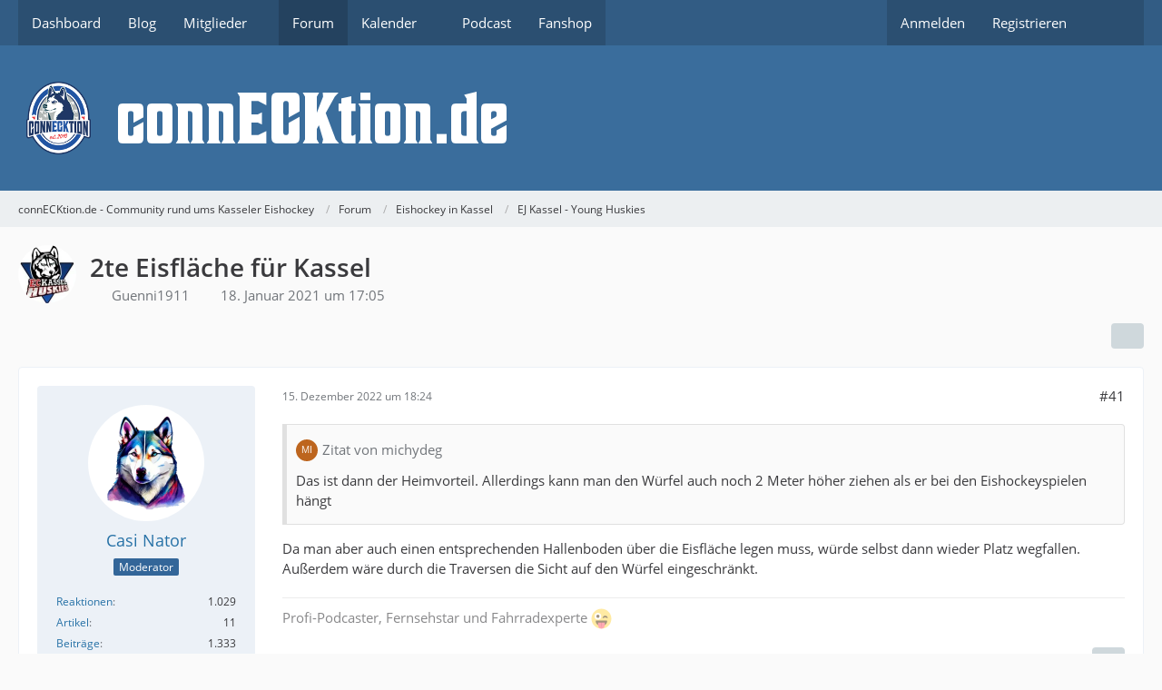

--- FILE ---
content_type: text/html; charset=UTF-8
request_url: https://www.connecktion.de/forum/thread/581-2te-eisfl%C3%A4che-f%C3%BCr-kassel/?postID=17143
body_size: 15373
content:









<!DOCTYPE html>
<html
	dir="ltr"
	lang="de"
	data-color-scheme="light"
>

<head>
	<meta charset="utf-8">
		
	<title>2te Eisfläche für Kassel - Seite 3 - EJ Kassel - Young Huskies - connECKtion.de - Community rund ums Kasseler Eishockey</title>
	
	<meta name="viewport" content="width=device-width, initial-scale=1">
<meta name="format-detection" content="telephone=no">
<meta property="og:site_name" content="connECKtion.de - Community rund ums Kasseler Eishockey">
<meta property="og:title" content="2te Eisfläche für Kassel - connECKtion.de - Community rund ums Kasseler Eishockey">
<meta property="og:url" content="https://www.connecktion.de/forum/thread/581-2te-eisfl%C3%A4che-f%C3%BCr-kassel/">
<meta property="og:type" content="article">
<meta property="og:description" content="Interessanter Beitrag zur 2ten Eisfläche. Demnach durch alle Instanzen durch :

https://www.hockeyweb.de/del2/ein-traum-wird-wahr-kassel-erhaelt-zweite-eisflaeche-103049">
<meta name="description" content="Interessanter Beitrag zur 2ten Eisfläche. Demnach durch alle Instanzen durch :

https://www.hockeyweb.de/del2/ein-traum-wird-wahr-kassel-erhaelt-zweite-eisflaeche-103049">

<!-- Stylesheets -->
<link rel="stylesheet" type="text/css" href="https://www.connecktion.de/style/style-2.css?m=1760095731"><link rel="preload" href="https://www.connecktion.de/font/families/Open%20Sans/OpenSans-Regular.woff2?v=1614334343" as="font" crossorigin>

<meta name="timezone" content="Europe/Berlin">


<script data-cfasync="false">
	var WCF_PATH = 'https://www.connecktion.de/';
	var WSC_API_URL = 'https://www.connecktion.de/';
	var WSC_RPC_API_URL = 'https://www.connecktion.de/api/rpc/';
	
	var LANGUAGE_ID = 1;
	var LANGUAGE_USE_INFORMAL_VARIANT = false;
	var TIME_NOW = 1769363203;
	var LAST_UPDATE_TIME = 1760095731;
	var ENABLE_DEBUG_MODE = false;
	var ENABLE_PRODUCTION_DEBUG_MODE = false;
	var ENABLE_DEVELOPER_TOOLS = false;
	var PAGE_TITLE = 'connECKtion.de - Community rund ums Kasseler Eishockey';
	
	var REACTION_TYPES = {"1":{"title":"Gef\u00e4llt mir","renderedIcon":"<img\n\tsrc=\"https:\/\/www.connecktion.de\/images\/reaction\/like.svg\"\n\talt=\"Gef\u00e4llt mir\"\n\tclass=\"reactionType\"\n\tdata-reaction-type-id=\"1\"\n>","iconPath":"https:\/\/www.connecktion.de\/images\/reaction\/like.svg","showOrder":1,"reactionTypeID":1,"isAssignable":1},"2":{"title":"Danke","renderedIcon":"<img\n\tsrc=\"https:\/\/www.connecktion.de\/images\/reaction\/thanks.svg\"\n\talt=\"Danke\"\n\tclass=\"reactionType\"\n\tdata-reaction-type-id=\"2\"\n>","iconPath":"https:\/\/www.connecktion.de\/images\/reaction\/thanks.svg","showOrder":2,"reactionTypeID":2,"isAssignable":1},"3":{"title":"Haha","renderedIcon":"<img\n\tsrc=\"https:\/\/www.connecktion.de\/images\/reaction\/haha.svg\"\n\talt=\"Haha\"\n\tclass=\"reactionType\"\n\tdata-reaction-type-id=\"3\"\n>","iconPath":"https:\/\/www.connecktion.de\/images\/reaction\/haha.svg","showOrder":3,"reactionTypeID":3,"isAssignable":1},"4":{"title":"Verwirrend","renderedIcon":"<img\n\tsrc=\"https:\/\/www.connecktion.de\/images\/reaction\/confused.svg\"\n\talt=\"Verwirrend\"\n\tclass=\"reactionType\"\n\tdata-reaction-type-id=\"4\"\n>","iconPath":"https:\/\/www.connecktion.de\/images\/reaction\/confused.svg","showOrder":4,"reactionTypeID":4,"isAssignable":1},"5":{"title":"Traurig","renderedIcon":"<img\n\tsrc=\"https:\/\/www.connecktion.de\/images\/reaction\/sad.svg\"\n\talt=\"Traurig\"\n\tclass=\"reactionType\"\n\tdata-reaction-type-id=\"5\"\n>","iconPath":"https:\/\/www.connecktion.de\/images\/reaction\/sad.svg","showOrder":5,"reactionTypeID":5,"isAssignable":1}};
	
	
	</script>

<script data-cfasync="false" src="https://www.connecktion.de/js/WoltLabSuite/WebComponent.min.js?v=1760095731"></script>
<script data-cfasync="false" src="https://www.connecktion.de/js/preload/de.preload.js?v=1760095731"></script>

<script data-cfasync="false" src="https://www.connecktion.de/js/WoltLabSuite.Core.tiny.min.js?v=1760095731"></script>
<script data-cfasync="false">
requirejs.config({
	baseUrl: 'https://www.connecktion.de/js',
	urlArgs: 't=1760095731'
	
});

window.addEventListener('pageshow', function(event) {
	if (event.persisted) {
		window.location.reload();
	}
});

</script>











<script data-cfasync="false" src="https://www.connecktion.de/js/WoltLabSuite.Calendar.tiny.min.js?v=1760095731"></script>

<script data-cfasync="false" src="https://www.connecktion.de/js/WoltLabSuite.Forum.tiny.min.js?v=1760095731"></script>


<noscript>
	<style>
		.jsOnly {
			display: none !important;
		}
		
		.noJsOnly {
			display: block !important;
		}
	</style>
</noscript>



	
	
	<script type="application/ld+json">
{
"@context": "http://schema.org",
"@type": "WebSite",
"url": "https:\/\/www.connecktion.de\/",
"potentialAction": {
"@type": "SearchAction",
"target": "https:\/\/www.connecktion.de\/search\/?q={search_term_string}",
"query-input": "required name=search_term_string"
}
}
</script>
<link rel="apple-touch-icon" sizes="180x180" href="https://www.connecktion.de/images/style-2/apple-touch-icon.png">
<link rel="manifest" href="https://www.connecktion.de/images/style-2/manifest-1.json">
<link rel="icon" type="image/png" sizes="48x48" href="https://www.connecktion.de/images/style-2/favicon-48x48.png">
<meta name="msapplication-config" content="https://www.connecktion.de/images/style-2/browserconfig.xml">
<meta name="theme-color" content="#3a6d9c">
<script>
	{
		document.querySelector('meta[name="theme-color"]').content = window.getComputedStyle(document.documentElement).getPropertyValue("--wcfPageThemeColor");
	}
</script>

	
			<link rel="canonical" href="https://www.connecktion.de/forum/thread/581-2te-eisfl%C3%A4che-f%C3%BCr-kassel/?pageNo=3">
		
							<link rel="prev" href="https://www.connecktion.de/forum/thread/581-2te-eisfl%C3%A4che-f%C3%BCr-kassel/?pageNo=2">
	
		</head>

<body id="tpl_wbb_thread"
	itemscope itemtype="http://schema.org/WebPage" itemid="https://www.connecktion.de/forum/thread/581-2te-eisfl%C3%A4che-f%C3%BCr-kassel/?pageNo=3"	data-template="thread" data-application="wbb" data-page-id="49" data-page-identifier="com.woltlab.wbb.Thread"	data-board-id="25" data-thread-id="581"	class="">

<span id="top"></span>

<div id="pageContainer" class="pageContainer">
	
	
	<div id="pageHeaderContainer" class="pageHeaderContainer">
	<header id="pageHeader" class="pageHeader">
		<div id="pageHeaderPanel" class="pageHeaderPanel">
			<div class="layoutBoundary">
				<div class="box mainMenu" data-box-identifier="com.woltlab.wcf.MainMenu">
			
		
	<div class="boxContent">
		<nav aria-label="Hauptmenü">
	<ol class="boxMenu">
		
		
					<li class="" data-identifier="com.woltlab.wcf.Dashboard">
				<a href="https://www.connecktion.de/" class="boxMenuLink">
					<span class="boxMenuLinkTitle">Dashboard</span>
														</a>
				
				</li>				
									<li class="" data-identifier="com.woltlab.wcf.ArticleList">
				<a href="https://www.connecktion.de/article-list/" class="boxMenuLink">
					<span class="boxMenuLinkTitle">Blog</span>
														</a>
				
				</li>				
									<li class=" boxMenuHasChildren" data-identifier="com.woltlab.wcf.MembersList">
				<a href="https://www.connecktion.de/members-list/" class="boxMenuLink">
					<span class="boxMenuLinkTitle">Mitglieder</span>
																<fa-icon size="16" name="caret-down" solid></fa-icon>
									</a>
				
				<ol class="boxMenuDepth1">				
									<li class="" data-identifier="com.woltlab.wcf.RecentActivityList">
				<a href="https://www.connecktion.de/recent-activity-list/" class="boxMenuLink">
					<span class="boxMenuLinkTitle">Letzte Aktivitäten</span>
														</a>
				
				</li>				
									<li class="" data-identifier="com.woltlab.wcf.UsersOnlineList">
				<a href="https://www.connecktion.de/users-online-list/" class="boxMenuLink">
					<span class="boxMenuLinkTitle">Benutzer online</span>
														</a>
				
				</li>				
									<li class="" data-identifier="com.woltlab.wcf.Team">
				<a href="https://www.connecktion.de/team/" class="boxMenuLink">
					<span class="boxMenuLinkTitle">Team</span>
														</a>
				
				</li>				
									<li class="" data-identifier="com.woltlab.wcf.UserSearch">
				<a href="https://www.connecktion.de/user-search/" class="boxMenuLink">
					<span class="boxMenuLinkTitle">Mitgliedersuche</span>
														</a>
				
				</li>				
									</ol></li>									<li class="active" data-identifier="com.woltlab.wbb.BoardList">
				<a href="https://www.connecktion.de/forum/" class="boxMenuLink" aria-current="page">
					<span class="boxMenuLinkTitle">Forum</span>
														</a>
				
				</li>				
									<li class=" boxMenuHasChildren" data-identifier="com.woltlab.calendar.Calendar">
				<a href="https://www.connecktion.de/calendar/" class="boxMenuLink">
					<span class="boxMenuLinkTitle">Kalender</span>
																<fa-icon size="16" name="caret-down" solid></fa-icon>
									</a>
				
				<ol class="boxMenuDepth1">				
									<li class="" data-identifier="com.woltlab.calendar.UpcomingEventList">
				<a href="https://www.connecktion.de/calendar/upcoming-event-list/" class="boxMenuLink">
					<span class="boxMenuLinkTitle">Termine</span>
														</a>
				
				</li>				
									<li class="" data-identifier="com.woltlab.calendar.Map">
				<a href="https://www.connecktion.de/calendar/map/" class="boxMenuLink">
					<span class="boxMenuLinkTitle">Karte</span>
														</a>
				
				</li>				
									</ol></li>									<li class="" data-identifier="d8f867d83af080929a27ef547ceb3a4550eba737">
				<a href="https://connecktion.letscast.fm/" target="_blank" rel="nofollow noopener" class="boxMenuLink">
					<span class="boxMenuLinkTitle">Podcast</span>
														</a>
				
				</li>				
									<li class="" data-identifier="com.woltlab.wcf.generic24">
				<a href="https://eisenbach-sport.de/connECKtion/" target="_blank" rel="nofollow noopener" class="boxMenuLink">
					<span class="boxMenuLinkTitle">Fanshop</span>
														</a>
				
				</li>				
																	
		
	</ol>
</nav>	</div>
</div><button type="button" class="pageHeaderMenuMobile" aria-expanded="false" aria-label="Menü">
	<span class="pageHeaderMenuMobileInactive">
		<fa-icon size="32" name="bars"></fa-icon>
	</span>
	<span class="pageHeaderMenuMobileActive">
		<fa-icon size="32" name="xmark"></fa-icon>
	</span>
</button>
				
				<nav id="topMenu" class="userPanel">
	<ul class="userPanelItems">
								<li id="userLogin">
				<a
					class="loginLink"
					href="https://www.connecktion.de/login/?url=https%3A%2F%2Fwww.connecktion.de%2Fforum%2Fthread%2F581-2te-eisfl%25C3%25A4che-f%25C3%25BCr-kassel%2F%3FpostID%3D17143"
					rel="nofollow"
				>Anmelden</a>
			</li>
							<li id="userRegistration">
					<a
						class="registrationLink"
						href="https://www.connecktion.de/register/"
						rel="nofollow"
					>Registrieren</a>
				</li>
							
								
							
		<!-- page search -->
		<li>
			<a href="https://www.connecktion.de/search/" id="userPanelSearchButton" class="jsTooltip" title="Suche"><fa-icon size="32" name="magnifying-glass"></fa-icon> <span>Suche</span></a>
		</li>
	</ul>
</nav>
	<a
		href="https://www.connecktion.de/login/?url=https%3A%2F%2Fwww.connecktion.de%2Fforum%2Fthread%2F581-2te-eisfl%25C3%25A4che-f%25C3%25BCr-kassel%2F%3FpostID%3D17143"
		class="userPanelLoginLink jsTooltip"
		title="Anmelden"
		rel="nofollow"
	>
		<fa-icon size="32" name="arrow-right-to-bracket"></fa-icon>
	</a>
			</div>
		</div>
		
		<div id="pageHeaderFacade" class="pageHeaderFacade">
			<div class="layoutBoundary">
				<div id="pageHeaderLogo" class="pageHeaderLogo">
		
	<a href="https://www.connecktion.de/forum/" aria-label="connECKtion.de - Community rund ums Kasseler Eishockey">
		<img src="https://www.connecktion.de/images/style-2/pageLogo.png" alt="" class="pageHeaderLogoLarge" height="80" width="562" loading="eager">
		<img src="https://www.connecktion.de/images/style-2/pageLogoMobile.png" alt="" class="pageHeaderLogoSmall" height="100" width="100" loading="eager">
		
		
	</a>
</div>
				
					

					
		
			
	
<button type="button" id="pageHeaderSearchMobile" class="pageHeaderSearchMobile" aria-expanded="false" aria-label="Suche">
	<fa-icon size="32" name="magnifying-glass"></fa-icon>
</button>

<div id="pageHeaderSearch" class="pageHeaderSearch">
	<form method="post" action="https://www.connecktion.de/search/">
		<div id="pageHeaderSearchInputContainer" class="pageHeaderSearchInputContainer">
			<div class="pageHeaderSearchType dropdown">
				<a href="#" class="button dropdownToggle" id="pageHeaderSearchTypeSelect">
					<span class="pageHeaderSearchTypeLabel">Dieses Thema</span>
					<fa-icon size="16" name="caret-down" solid></fa-icon>
				</a>
				<ul class="dropdownMenu">
					<li><a href="#" data-extended-link="https://www.connecktion.de/search/?extended=1" data-object-type="everywhere">Alles</a></li>
					<li class="dropdownDivider"></li>
					
											<li><a href="#" data-extended-link="https://www.connecktion.de/search/?extended=1&amp;type=com.woltlab.wbb.post" data-object-type="com.woltlab.wbb.post" data-parameters='{ "threadID": 581 }'>Dieses Thema</a></li>		<li><a href="#" data-extended-link="https://www.connecktion.de/search/?extended=1&amp;type=com.woltlab.wbb.post" data-object-type="com.woltlab.wbb.post" data-parameters='{ "boardID": 25 }'>Dieses Forum</a></li>
						
						<li class="dropdownDivider"></li>
					
					
																		<li><a href="#" data-extended-link="https://www.connecktion.de/search/?type=com.woltlab.wcf.article&amp;extended=1" data-object-type="com.woltlab.wcf.article">Artikel</a></li>
																								<li><a href="#" data-extended-link="https://www.connecktion.de/search/?type=com.woltlab.wcf.page&amp;extended=1" data-object-type="com.woltlab.wcf.page">Seiten</a></li>
																																			<li><a href="#" data-extended-link="https://www.connecktion.de/search/?type=com.woltlab.wbb.post&amp;extended=1" data-object-type="com.woltlab.wbb.post">Forum</a></li>
																								<li><a href="#" data-extended-link="https://www.connecktion.de/search/?type=com.woltlab.calendar.event&amp;extended=1" data-object-type="com.woltlab.calendar.event">Termine</a></li>
																
					<li class="dropdownDivider"></li>
					<li><a class="pageHeaderSearchExtendedLink" href="https://www.connecktion.de/search/?extended=1">Erweiterte Suche</a></li>
				</ul>
			</div>
			
			<input type="search" name="q" id="pageHeaderSearchInput" class="pageHeaderSearchInput" placeholder="Suchbegriff eingeben" autocomplete="off" value="">
			
			<button type="submit" class="pageHeaderSearchInputButton button" title="Suche">
				<fa-icon size="16" name="magnifying-glass"></fa-icon>
			</button>
			
			<div id="pageHeaderSearchParameters"></div>
			
					</div>
	</form>
</div>

	
			</div>
		</div>
	</header>
	
	
</div>
	
	
	
	
	
	<div class="pageNavigation">
	<div class="layoutBoundary">
			<nav class="breadcrumbs" aria-label="Verlaufsnavigation">
		<ol class="breadcrumbs__list" itemprop="breadcrumb" itemscope itemtype="http://schema.org/BreadcrumbList">
			<li class="breadcrumbs__item" title="connECKtion.de - Community rund ums Kasseler Eishockey" itemprop="itemListElement" itemscope itemtype="http://schema.org/ListItem">
							<a class="breadcrumbs__link" href="https://www.connecktion.de/" itemprop="item">
																<span class="breadcrumbs__title" itemprop="name">connECKtion.de - Community rund ums Kasseler Eishockey</span>
							</a>
															<meta itemprop="position" content="1">
																					</li>
														
											<li class="breadcrumbs__item" title="Forum" itemprop="itemListElement" itemscope itemtype="http://schema.org/ListItem">
							<a class="breadcrumbs__link" href="https://www.connecktion.de/forum/" itemprop="item">
																<span class="breadcrumbs__title" itemprop="name">Forum</span>
							</a>
															<meta itemprop="position" content="2">
																					</li>
														
											<li class="breadcrumbs__item" title="Eishockey in Kassel" itemprop="itemListElement" itemscope itemtype="http://schema.org/ListItem">
							<a class="breadcrumbs__link" href="https://www.connecktion.de/forum/board/4-eishockey-in-kassel/" itemprop="item">
																<span class="breadcrumbs__title" itemprop="name">Eishockey in Kassel</span>
							</a>
															<meta itemprop="position" content="3">
																					</li>
														
											<li class="breadcrumbs__item" title="EJ Kassel - Young Huskies" itemprop="itemListElement" itemscope itemtype="http://schema.org/ListItem">
							<a class="breadcrumbs__link" href="https://www.connecktion.de/forum/board/25-ej-kassel-young-huskies/" itemprop="item">
																	<span class="breadcrumbs__parent_indicator">
										<fa-icon size="16" name="arrow-left-long"></fa-icon>
									</span>
																<span class="breadcrumbs__title" itemprop="name">EJ Kassel - Young Huskies</span>
							</a>
															<meta itemprop="position" content="4">
																					</li>
		</ol>
	</nav>
	</div>
</div>
	
	
	
	<section id="main" class="main" role="main" 	itemprop="mainEntity" itemscope itemtype="http://schema.org/DiscussionForumPosting"
	itemid="https://www.connecktion.de/forum/thread/581-2te-eisfl%C3%A4che-f%C3%BCr-kassel/#post9379"
>
		<div class="layoutBoundary">
			

						
			<div id="content" class="content">
								
																<header class="contentHeader messageGroupContentHeader wbbThread" data-thread-id="581" data-is-closed="0" data-is-deleted="0" data-is-disabled="0" data-is-sticky="0" data-is-announcement="0" data-is-link="0">
		<div class="contentHeaderIcon">
			<img src="https://www.connecktion.de/images/avatars/7c/38-7cc6612f50ba0c3035b76292402f5ecb51a565b1.webp" width="64" height="64" alt="" class="userAvatarImage" loading="lazy">
															
		</div>

		<div class="contentHeaderTitle">
			<h1 class="contentTitle" itemprop="name headline">2te Eisfläche für Kassel</h1>
			<ul class="inlineList contentHeaderMetaData">
				

				

									<li itemprop="author" itemscope itemtype="http://schema.org/Person">
						<fa-icon size="16" name="user"></fa-icon>
													<a href="https://www.connecktion.de/user/149-guenni1911/" class="userLink" data-object-id="149" itemprop="url">
								<span itemprop="name">Guenni1911</span>
							</a>
											</li>
				
				<li>
					<fa-icon size="16" name="clock"></fa-icon>
					<a href="https://www.connecktion.de/forum/thread/581-2te-eisfl%C3%A4che-f%C3%BCr-kassel/"><woltlab-core-date-time date="2021-01-18T16:05:21+00:00">18. Januar 2021 um 17:05</woltlab-core-date-time></a>
				</li>

				
				
				
			</ul>

			<meta itemprop="url" content="https://www.connecktion.de/forum/thread/581-2te-eisfl%C3%A4che-f%C3%BCr-kassel/">
			<meta itemprop="commentCount" content="48">
							<meta itemprop="datePublished" content="2021-01-18T17:05:21+01:00">
					</div>

		
	</header>
													
				
				
				
				
				
				




	<div class="contentInteraction">
					<div class="contentInteractionPagination paginationTop">
				<woltlab-core-pagination page="3" count="3" url="https://www.connecktion.de/forum/thread/581-2te-eisfl%C3%A4che-f%C3%BCr-kassel/"></woltlab-core-pagination>			</div>
		
					<div class="contentInteractionButtonContainer">
				
									 <div class="contentInteractionShareButton">
						<button type="button" class="button small wsShareButton jsTooltip" title="Teilen" data-link="https://www.connecktion.de/forum/thread/581-2te-eisfl%C3%A4che-f%C3%BCr-kassel/" data-link-title="2te Eisfläche für Kassel" data-bbcode="[thread]581[/thread]">
		<fa-icon size="16" name="share-nodes"></fa-icon>
	</button>					</div>
				
							</div>
			</div>


	<div class="section">
		<ul
			class="wbbThreadPostList messageList jsClipboardContainer"
			data-is-last-page="true"
			data-last-post-time="1671232595"
			data-page-no="3"
			data-type="com.woltlab.wbb.post"
		>
							



			
		
		
		
	
	
			<li
			id="post17139"
			class="
				anchorFixedHeader
															"
		>
			<article class="wbbPost message messageSidebarOrientationLeft jsClipboardObject jsMessage userOnlineGroupMarking5"
				data-post-id="17139" data-can-edit="0" data-can-edit-inline="0"
				data-is-closed="0" data-is-deleted="0" data-is-disabled="0"
								data-object-id="17139" data-object-type="com.woltlab.wbb.likeablePost" data-user-id="66"													itemprop="comment"
					itemscope itemtype="http://schema.org/Comment"
					itemid="https://www.connecktion.de/forum/thread/581-2te-eisfl%C3%A4che-f%C3%BCr-kassel/?postID=17139#post17139"
							>
				<meta itemprop="datePublished" content="2022-12-15T18:24:39+01:00">
													<meta itemprop="url" content="https://www.connecktion.de/forum/thread/581-2te-eisfl%C3%A4che-f%C3%BCr-kassel/?postID=17139#post17139">
									 
	
<aside role="presentation" class="messageSidebar member" itemprop="author" itemscope itemtype="http://schema.org/Person">
	<div class="messageAuthor">
		
		
								
							<div class="userAvatar">
					<a href="https://www.connecktion.de/user/66-casi-nator/" aria-hidden="true" tabindex="-1"><img src="https://www.connecktion.de/images/avatars/53/129-538c962a205b9f6cf99a66343fd5b00c316498a3.webp" width="128" height="128" alt="" class="userAvatarImage" loading="lazy"></a>					
									</div>
						
			<div class="messageAuthorContainer">
				<a href="https://www.connecktion.de/user/66-casi-nator/" class="username userLink" data-object-id="66" itemprop="url">
					<span itemprop="name">Casi Nator</span>
				</a>
														
					
							</div>
			
												<div class="userTitle">
						<span class="badge userTitleBadge blue">Moderator</span>
					</div>
				
				
							
						</div>
	
			
		
									<div class="userCredits">
					<dl class="plain dataList">
						<dt><a href="https://www.connecktion.de/user/66-casi-nator/#likes" class="jsTooltip" title="Erhaltene Reaktionen von Casi Nator">Reaktionen</a></dt>
								<dd>1.029</dd>
														
														
														
															<dt><a href="https://www.connecktion.de/article-list/?userID=66" class="jsTooltip" title="Artikel von Casi Nator">Artikel</a></dt>
								<dd>11</dd>
														
								<dt><a href="https://www.connecktion.de/forum/user-post-list/66-casi-nator/" title="Beiträge von Casi Nator" class="jsTooltip">Beiträge</a></dt>
	<dd>1.333</dd>
					</dl>
				</div>
			
				
		
	</aside>
				
				<div class="messageContent">
					<header class="messageHeader">
						<div class="messageHeaderBox">
							<ul class="messageHeaderMetaData">
								<li><a href="https://www.connecktion.de/forum/thread/581-2te-eisfl%C3%A4che-f%C3%BCr-kassel/?postID=17139#post17139" rel="nofollow" class="permalink messagePublicationTime"><woltlab-core-date-time date="2022-12-15T17:24:39+00:00">15. Dezember 2022 um 18:24</woltlab-core-date-time></a></li>
								
								
							</ul>
							
							<ul class="messageStatus">
																																																
								
							</ul>
						</div>
						
						<ul class="messageQuickOptions">
															
														
															<li>
									<a href="https://www.connecktion.de/forum/thread/581-2te-eisfl%C3%A4che-f%C3%BCr-kassel/?postID=17139#post17139" rel="nofollow" class="jsTooltip wsShareButton" title="Teilen" data-link-title="2te Eisfläche für Kassel">#41</a>
								</li>
														
														
							
						</ul>
						
						
					</header>
					
					<div class="messageBody">
												
												
						
						
						<div class="messageText" itemprop="text">
														
							<blockquote class="quoteBox collapsibleBbcode jsCollapsibleBbcode" cite="https://www.connecktion.de/forum/thread/581-2te-eisfl%C3%A4che-f%C3%BCr-kassel/?postID=17138#post17138">
	<div class="quoteBoxIcon">
					<a href="https://www.connecktion.de/user/24-michydeg/" class="userLink" data-object-id="24" aria-hidden="true"><img src="[data-uri]" width="24" height="24" alt="" class="userAvatarImage"></a>
			</div>
	
	<div class="quoteBoxTitle">
									<a href="https://www.connecktion.de/forum/thread/581-2te-eisfl%C3%A4che-f%C3%BCr-kassel/?postID=17138#post17138">Zitat von michydeg</a>
						</div>
	
	<div class="quoteBoxContent">
		<p>Das ist dann der Heimvorteil. Allerdings kann man den Würfel auch noch 2 Meter höher ziehen als er bei den Eishockeyspielen hängt</p>
	</div>
	
	</blockquote><p>Da man aber auch einen entsprechenden Hallenboden über die Eisfläche legen muss, würde selbst dann wieder Platz wegfallen. Außerdem wäre durch die Traversen die Sicht auf den Würfel eingeschränkt.</p>						</div>
						
						
					</div>
					
					<footer class="messageFooter">
												
													<div class="messageSignature">
								<div><p>Profi-Podcaster, Fernsehstar und Fahrradexperte  <img src="https://www.connecktion.de/images/smilies/emojione/1f61c.png" alt="8o" title="w00t" class="smiley" srcset="https://www.connecktion.de/images/smilies/emojione/1f61c@2x.png 2x" height="23" width="23" loading="eager" translate="no"></p></div>
							</div>
												
						
						
						<div class="messageFooterNotes">
														
														
														
														
							
						</div>
						
						<div class="messageFooterGroup">
							
																	
	<woltlab-core-reaction-summary
		data="[]"
		object-type="com.woltlab.wbb.likeablePost"
		object-id="17139"
		selected-reaction="0"
	></woltlab-core-reaction-summary>
							
							<ul class="messageFooterButtonsExtra buttonList smallButtons jsMobileNavigationExtra">
																									<li>
										<button
											type="button"
											title="Inhalt melden"
											class="button jsTooltip"
											data-report-content="com.woltlab.wbb.post"
											data-object-id="17139"
										>
											<fa-icon size="16" name="triangle-exclamation"></fa-icon>
											<span class="invisible">Inhalt melden</span>
										</button>
									</li>
																																
							</ul>
							
							<ul class="messageFooterButtons buttonList smallButtons jsMobileNavigation">
																																								
							</ul>
						</div>

						
					</footer>
				</div>
			</article>
		</li>
		
	
	
		
		
				
		
		
		
	
	
			<li
			id="post17140"
			class="
				anchorFixedHeader
															"
		>
			<article class="wbbPost message messageSidebarOrientationLeft jsClipboardObject jsMessage userOnlineGroupMarking3"
				data-post-id="17140" data-can-edit="0" data-can-edit-inline="0"
				data-is-closed="0" data-is-deleted="0" data-is-disabled="0"
								data-object-id="17140" data-object-type="com.woltlab.wbb.likeablePost" data-user-id="24"													itemprop="comment"
					itemscope itemtype="http://schema.org/Comment"
					itemid="https://www.connecktion.de/forum/thread/581-2te-eisfl%C3%A4che-f%C3%BCr-kassel/?postID=17140#post17140"
							>
				<meta itemprop="datePublished" content="2022-12-15T18:37:02+01:00">
													<meta itemprop="url" content="https://www.connecktion.de/forum/thread/581-2te-eisfl%C3%A4che-f%C3%BCr-kassel/?postID=17140#post17140">
								
<aside role="presentation" class="messageSidebar member" itemprop="author" itemscope itemtype="http://schema.org/Person">
	<div class="messageAuthor">
		
		
								
							<div class="userAvatar">
					<a href="https://www.connecktion.de/user/24-michydeg/" aria-hidden="true" tabindex="-1"><img src="[data-uri]" width="128" height="128" alt="" class="userAvatarImage"></a>					
									</div>
						
			<div class="messageAuthorContainer">
				<a href="https://www.connecktion.de/user/24-michydeg/" class="username userLink" data-object-id="24" itemprop="url">
					<span itemprop="name">michydeg</span>
				</a>
														
					
							</div>
			
												<div class="userTitle">
						<span class="badge userTitleBadge">Profi</span>
					</div>
				
				
							
						</div>
	
			
		
									<div class="userCredits">
					<dl class="plain dataList">
						<dt><a href="https://www.connecktion.de/user/24-michydeg/#likes" class="jsTooltip" title="Erhaltene Reaktionen von michydeg">Reaktionen</a></dt>
								<dd>867</dd>
														
														
														
														
								<dt><a href="https://www.connecktion.de/forum/user-post-list/24-michydeg/" title="Beiträge von michydeg" class="jsTooltip">Beiträge</a></dt>
	<dd>1.225</dd>
					</dl>
				</div>
			
				
		
	</aside>
				
				<div class="messageContent">
					<header class="messageHeader">
						<div class="messageHeaderBox">
							<ul class="messageHeaderMetaData">
								<li><a href="https://www.connecktion.de/forum/thread/581-2te-eisfl%C3%A4che-f%C3%BCr-kassel/?postID=17140#post17140" rel="nofollow" class="permalink messagePublicationTime"><woltlab-core-date-time date="2022-12-15T17:37:02+00:00">15. Dezember 2022 um 18:37</woltlab-core-date-time></a></li>
								
								
							</ul>
							
							<ul class="messageStatus">
																																																
								
							</ul>
						</div>
						
						<ul class="messageQuickOptions">
															
														
															<li>
									<a href="https://www.connecktion.de/forum/thread/581-2te-eisfl%C3%A4che-f%C3%BCr-kassel/?postID=17140#post17140" rel="nofollow" class="jsTooltip wsShareButton" title="Teilen" data-link-title="2te Eisfläche für Kassel">#42</a>
								</li>
														
														
							
						</ul>
						
						
					</header>
					
					<div class="messageBody">
												
												
						
						
						<div class="messageText" itemprop="text">
														
							<p>Der Hallenboden ist aber keine zwei Meter dick.</p><p>So viel fällt durch die Lichthalterung auch nicht vom Würfel weg, der dann nicht sichtbare Teil, ist aktuell beim Spradetv Bild aufm Würfel auch durch #imherzeneinhusky bespielt, da das Format sonst nicht passt. Man müsste höchstens die Werbung anpassen…</p><p>Ich gehe fest davon aus, dass es fürs Handball eine Mindesthöhe der Halle gibt. Da es logisch ist, dass man die MT als potentiellen Mieter ins Auge gefasst hat und auch bereits verhandelt hatte, gehe ich davon aus, dass man den Würfel entsprechend auch auf Handball ausgelegt hat</p><p>Edit: die HBL schreibt eine Deckenhöhe von 7 Metern vor</p>						</div>
						
						
					</div>
					
					<footer class="messageFooter">
												
												
						
						
						<div class="messageFooterNotes">
														
														
														
														
							
						</div>
						
						<div class="messageFooterGroup">
							
																	
	<woltlab-core-reaction-summary
		data="[]"
		object-type="com.woltlab.wbb.likeablePost"
		object-id="17140"
		selected-reaction="0"
	></woltlab-core-reaction-summary>
							
							<ul class="messageFooterButtonsExtra buttonList smallButtons jsMobileNavigationExtra">
																									<li>
										<button
											type="button"
											title="Inhalt melden"
											class="button jsTooltip"
											data-report-content="com.woltlab.wbb.post"
											data-object-id="17140"
										>
											<fa-icon size="16" name="triangle-exclamation"></fa-icon>
											<span class="invisible">Inhalt melden</span>
										</button>
									</li>
																																
							</ul>
							
							<ul class="messageFooterButtons buttonList smallButtons jsMobileNavigation">
																																								
							</ul>
						</div>

						
					</footer>
				</div>
			</article>
		</li>
		
	
	
		
		
				
		
		
		
	
	
			<li
			id="post17141"
			class="
				anchorFixedHeader
															"
		>
			<article class="wbbPost message messageSidebarOrientationLeft jsClipboardObject jsMessage userOnlineGroupMarking3"
				data-post-id="17141" data-can-edit="0" data-can-edit-inline="0"
				data-is-closed="0" data-is-deleted="0" data-is-disabled="0"
								data-object-id="17141" data-object-type="com.woltlab.wbb.likeablePost" data-user-id="270"													itemprop="comment"
					itemscope itemtype="http://schema.org/Comment"
					itemid="https://www.connecktion.de/forum/thread/581-2te-eisfl%C3%A4che-f%C3%BCr-kassel/?postID=17141#post17141"
							>
				<meta itemprop="datePublished" content="2022-12-15T20:37:25+01:00">
													<meta itemprop="url" content="https://www.connecktion.de/forum/thread/581-2te-eisfl%C3%A4che-f%C3%BCr-kassel/?postID=17141#post17141">
								
<aside role="presentation" class="messageSidebar member" itemprop="author" itemscope itemtype="http://schema.org/Person">
	<div class="messageAuthor">
		
		
								
							<div class="userAvatar">
					<a href="https://www.connecktion.de/user/270-mpunktarcel/" aria-hidden="true" tabindex="-1"><img src="https://www.connecktion.de/images/avatars/13/85-13c2ff3b7e4017f3c8c9cdb48e2157f48159ee71.webp" width="128" height="128" alt="" class="userAvatarImage" loading="lazy"></a>					
									</div>
						
			<div class="messageAuthorContainer">
				<a href="https://www.connecktion.de/user/270-mpunktarcel/" class="username userLink" data-object-id="270" itemprop="url">
					<span itemprop="name">MpunktArcel</span>
				</a>
														
					
							</div>
			
												<div class="userTitle">
						<span class="badge userTitleBadge">Profi</span>
					</div>
				
				
							
						</div>
	
			
		
									<div class="userCredits">
					<dl class="plain dataList">
						<dt><a href="https://www.connecktion.de/user/270-mpunktarcel/#likes" class="jsTooltip" title="Erhaltene Reaktionen von MpunktArcel">Reaktionen</a></dt>
								<dd>857</dd>
														
														
														
														
								<dt><a href="https://www.connecktion.de/forum/user-post-list/270-mpunktarcel/" title="Beiträge von MpunktArcel" class="jsTooltip">Beiträge</a></dt>
	<dd>1.240</dd>
					</dl>
				</div>
			
				
		
	</aside>
				
				<div class="messageContent">
					<header class="messageHeader">
						<div class="messageHeaderBox">
							<ul class="messageHeaderMetaData">
								<li><a href="https://www.connecktion.de/forum/thread/581-2te-eisfl%C3%A4che-f%C3%BCr-kassel/?postID=17141#post17141" rel="nofollow" class="permalink messagePublicationTime"><woltlab-core-date-time date="2022-12-15T19:37:25+00:00">15. Dezember 2022 um 20:37</woltlab-core-date-time></a></li>
								
								
							</ul>
							
							<ul class="messageStatus">
																																																
								
							</ul>
						</div>
						
						<ul class="messageQuickOptions">
															
														
															<li>
									<a href="https://www.connecktion.de/forum/thread/581-2te-eisfl%C3%A4che-f%C3%BCr-kassel/?postID=17141#post17141" rel="nofollow" class="jsTooltip wsShareButton" title="Teilen" data-link-title="2te Eisfläche für Kassel">#43</a>
								</li>
														
														
							
						</ul>
						
						
					</header>
					
					<div class="messageBody">
												
												
						
						
						<div class="messageText" itemprop="text">
														
							<blockquote class="quoteBox collapsibleBbcode jsCollapsibleBbcode" cite="https://www.connecktion.de/forum/thread/581-2te-eisfl%C3%A4che-f%C3%BCr-kassel/?postID=17137#post17137">
	<div class="quoteBoxIcon">
					<a href="https://www.connecktion.de/user/2-nisse/" class="userLink" data-object-id="2" aria-hidden="true"><img src="[data-uri]" width="24" height="24" alt="" class="userAvatarImage"></a>
			</div>
	
	<div class="quoteBoxTitle">
									<a href="https://www.connecktion.de/forum/thread/581-2te-eisfl%C3%A4che-f%C3%BCr-kassel/?postID=17137#post17137">Zitat von nisse</a>
						</div>
	
	<div class="quoteBoxContent">
		<blockquote class="quoteBox collapsibleBbcode jsCollapsibleBbcode" cite="https://www.connecktion.de/forum/thread/581-2te-eisfl%C3%A4che-f%C3%BCr-kassel/?postID=17135#post17135">
	<div class="quoteBoxIcon">
					<a href="https://www.connecktion.de/user/270-mpunktarcel/" class="userLink" data-object-id="270" aria-hidden="true"><img src="https://www.connecktion.de/images/avatars/13/85-13c2ff3b7e4017f3c8c9cdb48e2157f48159ee71.webp" width="24" height="24" alt="" class="userAvatarImage" loading="lazy"></a>
			</div>
	
	<div class="quoteBoxTitle">
									<a href="https://www.connecktion.de/forum/thread/581-2te-eisfl%C3%A4che-f%C3%BCr-kassel/?postID=17135#post17135">Zitat von MpunktArcel</a>
						</div>
	
	<div class="quoteBoxContent">
		<blockquote class="quoteBox collapsibleBbcode jsCollapsibleBbcode" cite="https://www.connecktion.de/forum/thread/581-2te-eisfl%C3%A4che-f%C3%BCr-kassel/?postID=17132#post17132">
	<div class="quoteBoxIcon">
					<a href="https://www.connecktion.de/user/2-nisse/" class="userLink" data-object-id="2" aria-hidden="true"><img src="[data-uri]" width="24" height="24" alt="" class="userAvatarImage"></a>
			</div>
	
	<div class="quoteBoxTitle">
									<a href="https://www.connecktion.de/forum/thread/581-2te-eisfl%C3%A4che-f%C3%BCr-kassel/?postID=17132#post17132">Zitat von nisse</a>
						</div>
	
	<div class="quoteBoxContent">
		<p>Wenn man die eigentliche Eishalle dann mit Events füllt, hat man immer noch nur eine Eisfläche. Eine 2. Eisfläche neben einer MuFu ist keine weitere Eisfläche, sondern nur ein Ausgleich. Womit wir dann wieder bei dem wären was Bönning sich bei Sprade gewünscht hat, der dritten Eisfläche. Die ja die Stadt bauen wollte, weil sie dem Eissport kostenfrei das Sportgelände stellen wollte, wie sie es bei anderen Sportarten auch macht.</p><p>Unterm Strich ist das Parkhaus nett, auch energetisch hilft es, aber es löst nicht das Problem der mangelnden Eiszeiten für den Eissport.</p>
	</div>
	
	</blockquote><p>du solltest einen Podcast über das Kasseler Eishockey machen</p>
	</div>
	
	</blockquote><p>Und weil ich schon so lange im Exil lebe und kaum noch Verbindungen nach Kassel habe, nenne ich ihn DisconnECKtion!</p>
	</div>
	
	</blockquote><p>Ich hätte schwören können vernommen zu haben das du zurück in Nordhessen bist.</p><p>Scheint mir ein Traum gewesen zu sein</p>						</div>
						
						
					</div>
					
					<footer class="messageFooter">
												
												
						
						
						<div class="messageFooterNotes">
														
														
														
														
							
						</div>
						
						<div class="messageFooterGroup">
							
																	
	<woltlab-core-reaction-summary
		data="[]"
		object-type="com.woltlab.wbb.likeablePost"
		object-id="17141"
		selected-reaction="0"
	></woltlab-core-reaction-summary>
							
							<ul class="messageFooterButtonsExtra buttonList smallButtons jsMobileNavigationExtra">
																									<li>
										<button
											type="button"
											title="Inhalt melden"
											class="button jsTooltip"
											data-report-content="com.woltlab.wbb.post"
											data-object-id="17141"
										>
											<fa-icon size="16" name="triangle-exclamation"></fa-icon>
											<span class="invisible">Inhalt melden</span>
										</button>
									</li>
																																
							</ul>
							
							<ul class="messageFooterButtons buttonList smallButtons jsMobileNavigation">
																																								
							</ul>
						</div>

						
					</footer>
				</div>
			</article>
		</li>
		
	
	
		
		
				
		
		
		
	
	
			<li
			id="post17142"
			class="
				anchorFixedHeader
															"
		>
			<article class="wbbPost message messageSidebarOrientationLeft jsClipboardObject jsMessage userOnlineGroupMarking5"
				data-post-id="17142" data-can-edit="0" data-can-edit-inline="0"
				data-is-closed="0" data-is-deleted="0" data-is-disabled="0"
								data-object-id="17142" data-object-type="com.woltlab.wbb.likeablePost" data-user-id="2"													itemprop="comment"
					itemscope itemtype="http://schema.org/Comment"
					itemid="https://www.connecktion.de/forum/thread/581-2te-eisfl%C3%A4che-f%C3%BCr-kassel/?postID=17142#post17142"
							>
				<meta itemprop="datePublished" content="2022-12-15T21:06:05+01:00">
													<meta itemprop="url" content="https://www.connecktion.de/forum/thread/581-2te-eisfl%C3%A4che-f%C3%BCr-kassel/?postID=17142#post17142">
								
<aside role="presentation" class="messageSidebar member" itemprop="author" itemscope itemtype="http://schema.org/Person">
	<div class="messageAuthor">
		
		
								
							<div class="userAvatar">
					<a href="https://www.connecktion.de/user/2-nisse/" aria-hidden="true" tabindex="-1"><img src="[data-uri]" width="128" height="128" alt="" class="userAvatarImage"></a>					
									</div>
						
			<div class="messageAuthorContainer">
				<a href="https://www.connecktion.de/user/2-nisse/" class="username userLink" data-object-id="2" itemprop="url">
					<span itemprop="name">nisse</span>
				</a>
														
					
							</div>
			
												<div class="userTitle">
						<span class="badge userTitleBadge blue">Moderator</span>
					</div>
				
				
							
						</div>
	
			
		
									<div class="userCredits">
					<dl class="plain dataList">
						<dt><a href="https://www.connecktion.de/user/2-nisse/#likes" class="jsTooltip" title="Erhaltene Reaktionen von nisse">Reaktionen</a></dt>
								<dd>930</dd>
														
														
														
														
								<dt><a href="https://www.connecktion.de/forum/user-post-list/2-nisse/" title="Beiträge von nisse" class="jsTooltip">Beiträge</a></dt>
	<dd>793</dd>
					</dl>
				</div>
			
				
		
	</aside>
				
				<div class="messageContent">
					<header class="messageHeader">
						<div class="messageHeaderBox">
							<ul class="messageHeaderMetaData">
								<li><a href="https://www.connecktion.de/forum/thread/581-2te-eisfl%C3%A4che-f%C3%BCr-kassel/?postID=17142#post17142" rel="nofollow" class="permalink messagePublicationTime"><woltlab-core-date-time date="2022-12-15T20:06:05+00:00">15. Dezember 2022 um 21:06</woltlab-core-date-time></a></li>
								
								
							</ul>
							
							<ul class="messageStatus">
																																																
								
							</ul>
						</div>
						
						<ul class="messageQuickOptions">
															
														
															<li>
									<a href="https://www.connecktion.de/forum/thread/581-2te-eisfl%C3%A4che-f%C3%BCr-kassel/?postID=17142#post17142" rel="nofollow" class="jsTooltip wsShareButton" title="Teilen" data-link-title="2te Eisfläche für Kassel">#44</a>
								</li>
														
														
							
						</ul>
						
						
					</header>
					
					<div class="messageBody">
												
												
						
						
						<div class="messageText" itemprop="text">
														
							<blockquote class="quoteBox collapsibleBbcode jsCollapsibleBbcode" cite="https://www.connecktion.de/forum/thread/581-2te-eisfl%C3%A4che-f%C3%BCr-kassel/?postID=17141#post17141">
	<div class="quoteBoxIcon">
					<a href="https://www.connecktion.de/user/270-mpunktarcel/" class="userLink" data-object-id="270" aria-hidden="true"><img src="https://www.connecktion.de/images/avatars/13/85-13c2ff3b7e4017f3c8c9cdb48e2157f48159ee71.webp" width="24" height="24" alt="" class="userAvatarImage" loading="lazy"></a>
			</div>
	
	<div class="quoteBoxTitle">
									<a href="https://www.connecktion.de/forum/thread/581-2te-eisfl%C3%A4che-f%C3%BCr-kassel/?postID=17141#post17141">Zitat von MpunktArcel</a>
						</div>
	
	<div class="quoteBoxContent">
		<blockquote class="quoteBox collapsibleBbcode jsCollapsibleBbcode" cite="https://www.connecktion.de/forum/thread/581-2te-eisfl%C3%A4che-f%C3%BCr-kassel/?postID=17137#post17137">
	<div class="quoteBoxIcon">
					<a href="https://www.connecktion.de/user/2-nisse/" class="userLink" data-object-id="2" aria-hidden="true"><img src="[data-uri]" width="24" height="24" alt="" class="userAvatarImage"></a>
			</div>
	
	<div class="quoteBoxTitle">
									<a href="https://www.connecktion.de/forum/thread/581-2te-eisfl%C3%A4che-f%C3%BCr-kassel/?postID=17137#post17137">Zitat von nisse</a>
						</div>
	
	<div class="quoteBoxContent">
		<p>Und weil ich schon so lange im Exil lebe und kaum noch Verbindungen nach Kassel habe, nenne ich ihn DisconnECKtion!</p>
	</div>
	
	</blockquote><p>Ich hätte schwören können vernommen zu haben das du zurück in Nordhessen bist.</p><p>Scheint mir ein Traum gewesen zu sein</p>
	</div>
	
	</blockquote><p>Ich bin zurück in Westdeutschland und irgendwie auch in "Hessen", aber nur in Rheinhessen. Aber es sind nun immerhin nur noch rund 2,5 Stunden nach Kassel. Und vor allem hab ich viel Hessenliga in der Nähe.  <img src="https://www.connecktion.de/images/smilies/emojione/1f60d.png" alt=":love:" title="love" class="smiley" srcset="https://www.connecktion.de/images/smilies/emojione/1f60d@2x.png 2x" height="23" width="23" loading="eager" translate="no"></p>						</div>
						
						
					</div>
					
					<footer class="messageFooter">
												
												
						
						
						<div class="messageFooterNotes">
														
														
														
														
							
						</div>
						
						<div class="messageFooterGroup">
							
																	
	<woltlab-core-reaction-summary
		data="[]"
		object-type="com.woltlab.wbb.likeablePost"
		object-id="17142"
		selected-reaction="0"
	></woltlab-core-reaction-summary>
							
							<ul class="messageFooterButtonsExtra buttonList smallButtons jsMobileNavigationExtra">
																									<li>
										<button
											type="button"
											title="Inhalt melden"
											class="button jsTooltip"
											data-report-content="com.woltlab.wbb.post"
											data-object-id="17142"
										>
											<fa-icon size="16" name="triangle-exclamation"></fa-icon>
											<span class="invisible">Inhalt melden</span>
										</button>
									</li>
																																
							</ul>
							
							<ul class="messageFooterButtons buttonList smallButtons jsMobileNavigation">
																																								
							</ul>
						</div>

						
					</footer>
				</div>
			</article>
		</li>
		
	
	
		
		
				
		
		
		
	
	
			<li
			id="post17143"
			class="
				anchorFixedHeader
															"
		>
			<article class="wbbPost message messageSidebarOrientationLeft jsClipboardObject jsMessage userOnlineGroupMarking5"
				data-post-id="17143" data-can-edit="0" data-can-edit-inline="0"
				data-is-closed="0" data-is-deleted="0" data-is-disabled="0"
								data-object-id="17143" data-object-type="com.woltlab.wbb.likeablePost" data-user-id="23"													itemprop="comment"
					itemscope itemtype="http://schema.org/Comment"
					itemid="https://www.connecktion.de/forum/thread/581-2te-eisfl%C3%A4che-f%C3%BCr-kassel/?postID=17143#post17143"
							>
				<meta itemprop="datePublished" content="2022-12-15T23:05:54+01:00">
													<meta itemprop="url" content="https://www.connecktion.de/forum/thread/581-2te-eisfl%C3%A4che-f%C3%BCr-kassel/?postID=17143#post17143">
								
<aside role="presentation" class="messageSidebar member" itemprop="author" itemscope itemtype="http://schema.org/Person">
	<div class="messageAuthor">
		
		
								
							<div class="userAvatar">
					<a href="https://www.connecktion.de/user/23-laudrup/" aria-hidden="true" tabindex="-1"><img src="https://www.connecktion.de/images/avatars/30/33-303ae1d7e323b463b345253c312a94e610e7e9e4.webp" width="128" height="128" alt="" class="userAvatarImage" loading="lazy"></a>					
									</div>
						
			<div class="messageAuthorContainer">
				<a href="https://www.connecktion.de/user/23-laudrup/" class="username userLink" data-object-id="23" itemprop="url">
					<span itemprop="name">Laudrup</span>
				</a>
														
					
							</div>
			
												<div class="userTitle">
						<span class="badge userTitleBadge blue">Moderator</span>
					</div>
				
				
							
						</div>
	
			
		
									<div class="userCredits">
					<dl class="plain dataList">
						<dt><a href="https://www.connecktion.de/user/23-laudrup/#likes" class="jsTooltip" title="Erhaltene Reaktionen von Laudrup">Reaktionen</a></dt>
								<dd>105</dd>
														
														
														
														
								<dt><a href="https://www.connecktion.de/forum/user-post-list/23-laudrup/" title="Beiträge von Laudrup" class="jsTooltip">Beiträge</a></dt>
	<dd>159</dd>
					</dl>
				</div>
			
				
		
	</aside>
				
				<div class="messageContent">
					<header class="messageHeader">
						<div class="messageHeaderBox">
							<ul class="messageHeaderMetaData">
								<li><a href="https://www.connecktion.de/forum/thread/581-2te-eisfl%C3%A4che-f%C3%BCr-kassel/?postID=17143#post17143" rel="nofollow" class="permalink messagePublicationTime"><woltlab-core-date-time date="2022-12-15T22:05:54+00:00">15. Dezember 2022 um 23:05</woltlab-core-date-time></a></li>
								
								
							</ul>
							
							<ul class="messageStatus">
																																																
								
							</ul>
						</div>
						
						<ul class="messageQuickOptions">
															
														
															<li>
									<a href="https://www.connecktion.de/forum/thread/581-2te-eisfl%C3%A4che-f%C3%BCr-kassel/?postID=17143#post17143" rel="nofollow" class="jsTooltip wsShareButton" title="Teilen" data-link-title="2te Eisfläche für Kassel">#45</a>
								</li>
														
														
							
						</ul>
						
						
					</header>
					
					<div class="messageBody">
												
												
						
						
						<div class="messageText" itemprop="text">
														
							<p>Nils ist jetzt ein Mainzelmännchen  <img src="https://www.connecktion.de/images/smilies/emojione/1f609.png" alt=";)" title="wink" class="smiley" srcset="https://www.connecktion.de/images/smilies/emojione/1f609@2x.png 2x" height="23" width="23" loading="eager" translate="no"></p>						</div>
						
						
					</div>
					
					<footer class="messageFooter">
												
												
						
						
						<div class="messageFooterNotes">
														
														
														
														
							
						</div>
						
						<div class="messageFooterGroup">
							
																				
	<woltlab-core-reaction-summary
		data="[[3,2]]"
		object-type="com.woltlab.wbb.likeablePost"
		object-id="17143"
		selected-reaction="0"
	></woltlab-core-reaction-summary>
							
							<ul class="messageFooterButtonsExtra buttonList smallButtons jsMobileNavigationExtra">
																									<li>
										<button
											type="button"
											title="Inhalt melden"
											class="button jsTooltip"
											data-report-content="com.woltlab.wbb.post"
											data-object-id="17143"
										>
											<fa-icon size="16" name="triangle-exclamation"></fa-icon>
											<span class="invisible">Inhalt melden</span>
										</button>
									</li>
																																
							</ul>
							
							<ul class="messageFooterButtons buttonList smallButtons jsMobileNavigation">
																																								
							</ul>
						</div>

						
					</footer>
				</div>
			</article>
		</li>
		
	
	
		
		
				
		
		
		
	
	
			<li
			id="post17144"
			class="
				anchorFixedHeader
															"
		>
			<article class="wbbPost message messageSidebarOrientationLeft jsClipboardObject jsMessage userOnlineGroupMarking3"
				data-post-id="17144" data-can-edit="0" data-can-edit-inline="0"
				data-is-closed="0" data-is-deleted="0" data-is-disabled="0"
								data-object-id="17144" data-object-type="com.woltlab.wbb.likeablePost" data-user-id="24"													itemprop="comment"
					itemscope itemtype="http://schema.org/Comment"
					itemid="https://www.connecktion.de/forum/thread/581-2te-eisfl%C3%A4che-f%C3%BCr-kassel/?postID=17144#post17144"
							>
				<meta itemprop="datePublished" content="2022-12-16T08:29:35+01:00">
													<meta itemprop="url" content="https://www.connecktion.de/forum/thread/581-2te-eisfl%C3%A4che-f%C3%BCr-kassel/?postID=17144#post17144">
								
<aside role="presentation" class="messageSidebar member" itemprop="author" itemscope itemtype="http://schema.org/Person">
	<div class="messageAuthor">
		
		
								
							<div class="userAvatar">
					<a href="https://www.connecktion.de/user/24-michydeg/" aria-hidden="true" tabindex="-1"><img src="[data-uri]" width="128" height="128" alt="" class="userAvatarImage"></a>					
									</div>
						
			<div class="messageAuthorContainer">
				<a href="https://www.connecktion.de/user/24-michydeg/" class="username userLink" data-object-id="24" itemprop="url">
					<span itemprop="name">michydeg</span>
				</a>
														
					
							</div>
			
												<div class="userTitle">
						<span class="badge userTitleBadge">Profi</span>
					</div>
				
				
							
						</div>
	
			
		
									<div class="userCredits">
					<dl class="plain dataList">
						<dt><a href="https://www.connecktion.de/user/24-michydeg/#likes" class="jsTooltip" title="Erhaltene Reaktionen von michydeg">Reaktionen</a></dt>
								<dd>867</dd>
														
														
														
														
								<dt><a href="https://www.connecktion.de/forum/user-post-list/24-michydeg/" title="Beiträge von michydeg" class="jsTooltip">Beiträge</a></dt>
	<dd>1.225</dd>
					</dl>
				</div>
			
				
		
	</aside>
				
				<div class="messageContent">
					<header class="messageHeader">
						<div class="messageHeaderBox">
							<ul class="messageHeaderMetaData">
								<li><a href="https://www.connecktion.de/forum/thread/581-2te-eisfl%C3%A4che-f%C3%BCr-kassel/?postID=17144#post17144" rel="nofollow" class="permalink messagePublicationTime"><woltlab-core-date-time date="2022-12-16T07:29:35+00:00">16. Dezember 2022 um 08:29</woltlab-core-date-time></a></li>
								
								
							</ul>
							
							<ul class="messageStatus">
																																																
								
							</ul>
						</div>
						
						<ul class="messageQuickOptions">
															
														
															<li>
									<a href="https://www.connecktion.de/forum/thread/581-2te-eisfl%C3%A4che-f%C3%BCr-kassel/?postID=17144#post17144" rel="nofollow" class="jsTooltip wsShareButton" title="Teilen" data-link-title="2te Eisfläche für Kassel">#46</a>
								</li>
														
														
							
						</ul>
						
						
					</header>
					
					<div class="messageBody">
												
												
						
						
						<div class="messageText" itemprop="text">
														
							<p>Auf Lokalo ist ebenfalls ein Artikel erschienen. Dort wird Sinizin etwas konkreter. Man rechnet mit einer Fertigstellung in 2024 und plant eine reine Eisfläche ohne Tribüne.</p><p>An der Halle wird man nur noch Eingangsbereich und Außenhülle umbauen/fertigstellen</p>						</div>
						
						
					</div>
					
					<footer class="messageFooter">
												
												
						
						
						<div class="messageFooterNotes">
														
														
														
														
							
						</div>
						
						<div class="messageFooterGroup">
							
																	
	<woltlab-core-reaction-summary
		data="[]"
		object-type="com.woltlab.wbb.likeablePost"
		object-id="17144"
		selected-reaction="0"
	></woltlab-core-reaction-summary>
							
							<ul class="messageFooterButtonsExtra buttonList smallButtons jsMobileNavigationExtra">
																									<li>
										<button
											type="button"
											title="Inhalt melden"
											class="button jsTooltip"
											data-report-content="com.woltlab.wbb.post"
											data-object-id="17144"
										>
											<fa-icon size="16" name="triangle-exclamation"></fa-icon>
											<span class="invisible">Inhalt melden</span>
										</button>
									</li>
																																
							</ul>
							
							<ul class="messageFooterButtons buttonList smallButtons jsMobileNavigation">
																																								
							</ul>
						</div>

						
					</footer>
				</div>
			</article>
		</li>
		
	
	
		
		
				
		
		
		
	
	
			<li
			id="post17145"
			class="
				anchorFixedHeader
															"
		>
			<article class="wbbPost message messageSidebarOrientationLeft jsClipboardObject jsMessage userOnlineGroupMarking5"
				data-post-id="17145" data-can-edit="0" data-can-edit-inline="0"
				data-is-closed="0" data-is-deleted="0" data-is-disabled="0"
								data-object-id="17145" data-object-type="com.woltlab.wbb.likeablePost" data-user-id="4"													itemprop="comment"
					itemscope itemtype="http://schema.org/Comment"
					itemid="https://www.connecktion.de/forum/thread/581-2te-eisfl%C3%A4che-f%C3%BCr-kassel/?postID=17145#post17145"
							>
				<meta itemprop="datePublished" content="2022-12-16T14:46:38+01:00">
													<meta itemprop="url" content="https://www.connecktion.de/forum/thread/581-2te-eisfl%C3%A4che-f%C3%BCr-kassel/?postID=17145#post17145">
								
<aside role="presentation" class="messageSidebar member" itemprop="author" itemscope itemtype="http://schema.org/Person">
	<div class="messageAuthor">
		
		
								
							<div class="userAvatar">
					<a href="https://www.connecktion.de/user/4-epse/" aria-hidden="true" tabindex="-1"><img src="https://www.connecktion.de/images/avatars/a7/123-a7171f7f6ff8bb052b27c88a9dd2d0f4f28e32cc.webp" width="128" height="128" alt="" class="userAvatarImage" loading="lazy"></a>					
									</div>
						
			<div class="messageAuthorContainer">
				<a href="https://www.connecktion.de/user/4-epse/" class="username userLink" data-object-id="4" itemprop="url">
					<span itemprop="name">epse</span>
				</a>
														
					
							</div>
			
												<div class="userTitle">
						<span class="badge userTitleBadge blue">Moderator</span>
					</div>
				
				
							
						</div>
	
			
		
									<div class="userCredits">
					<dl class="plain dataList">
						<dt><a href="https://www.connecktion.de/user/4-epse/#likes" class="jsTooltip" title="Erhaltene Reaktionen von epse">Reaktionen</a></dt>
								<dd>623</dd>
														
														
														
															<dt><a href="https://www.connecktion.de/article-list/?userID=4" class="jsTooltip" title="Artikel von epse">Artikel</a></dt>
								<dd>130</dd>
														
								<dt><a href="https://www.connecktion.de/forum/user-post-list/4-epse/" title="Beiträge von epse" class="jsTooltip">Beiträge</a></dt>
	<dd>1.472</dd>
					</dl>
				</div>
			
				
		
	</aside>
				
				<div class="messageContent">
					<header class="messageHeader">
						<div class="messageHeaderBox">
							<ul class="messageHeaderMetaData">
								<li><a href="https://www.connecktion.de/forum/thread/581-2te-eisfl%C3%A4che-f%C3%BCr-kassel/?postID=17145#post17145" rel="nofollow" class="permalink messagePublicationTime"><woltlab-core-date-time date="2022-12-16T13:46:38+00:00">16. Dezember 2022 um 14:46</woltlab-core-date-time></a></li>
								
								
							</ul>
							
							<ul class="messageStatus">
																																																
								
							</ul>
						</div>
						
						<ul class="messageQuickOptions">
															
														
															<li>
									<a href="https://www.connecktion.de/forum/thread/581-2te-eisfl%C3%A4che-f%C3%BCr-kassel/?postID=17145#post17145" rel="nofollow" class="jsTooltip wsShareButton" title="Teilen" data-link-title="2te Eisfläche für Kassel">#47</a>
								</li>
														
														
							
						</ul>
						
						
					</header>
					
					<div class="messageBody">
												
												
						
						
						<div class="messageText" itemprop="text">
														
							<blockquote class="quoteBox collapsibleBbcode jsCollapsibleBbcode" cite="https://www.connecktion.de/forum/thread/581-2te-eisfl%C3%A4che-f%C3%BCr-kassel/?postID=17135#post17135">
	<div class="quoteBoxIcon">
					<a href="https://www.connecktion.de/user/270-mpunktarcel/" class="userLink" data-object-id="270" aria-hidden="true"><img src="https://www.connecktion.de/images/avatars/13/85-13c2ff3b7e4017f3c8c9cdb48e2157f48159ee71.webp" width="24" height="24" alt="" class="userAvatarImage" loading="lazy"></a>
			</div>
	
	<div class="quoteBoxTitle">
									<a href="https://www.connecktion.de/forum/thread/581-2te-eisfl%C3%A4che-f%C3%BCr-kassel/?postID=17135#post17135">Zitat von MpunktArcel</a>
						</div>
	
	<div class="quoteBoxContent">
		<blockquote class="quoteBox collapsibleBbcode jsCollapsibleBbcode" cite="https://www.connecktion.de/forum/thread/581-2te-eisfl%C3%A4che-f%C3%BCr-kassel/?postID=17132#post17132">
	<div class="quoteBoxIcon">
					<a href="https://www.connecktion.de/user/2-nisse/" class="userLink" data-object-id="2" aria-hidden="true"><img src="[data-uri]" width="24" height="24" alt="" class="userAvatarImage"></a>
			</div>
	
	<div class="quoteBoxTitle">
									<a href="https://www.connecktion.de/forum/thread/581-2te-eisfl%C3%A4che-f%C3%BCr-kassel/?postID=17132#post17132">Zitat von nisse</a>
						</div>
	
	<div class="quoteBoxContent">
		<p>Wenn man die eigentliche Eishalle dann mit Events füllt, hat man immer noch nur eine Eisfläche. Eine 2. Eisfläche neben einer MuFu ist keine weitere Eisfläche, sondern nur ein Ausgleich. Womit wir dann wieder bei dem wären was Bönning sich bei Sprade gewünscht hat, der dritten Eisfläche. Die ja die Stadt bauen wollte, weil sie dem Eissport kostenfrei das Sportgelände stellen wollte, wie sie es bei anderen Sportarten auch macht.</p><p>Unterm Strich ist das Parkhaus nett, auch energetisch hilft es, aber es löst nicht das Problem der mangelnden Eiszeiten für den Eissport.</p>
	</div>
	
	</blockquote><p>du solltest einen Podcast über das Kasseler Eishockey machen</p>
	</div>
	
	</blockquote><p>Oder ihn hören, denn das was Nils niederschreibt wurde auch so in der aktuellen Episode gesagt.</p>						</div>
						
						
					</div>
					
					<footer class="messageFooter">
												
												
						
						
						<div class="messageFooterNotes">
														
														
														
														
							
						</div>
						
						<div class="messageFooterGroup">
							
																	
	<woltlab-core-reaction-summary
		data="[]"
		object-type="com.woltlab.wbb.likeablePost"
		object-id="17145"
		selected-reaction="0"
	></woltlab-core-reaction-summary>
							
							<ul class="messageFooterButtonsExtra buttonList smallButtons jsMobileNavigationExtra">
																									<li>
										<button
											type="button"
											title="Inhalt melden"
											class="button jsTooltip"
											data-report-content="com.woltlab.wbb.post"
											data-object-id="17145"
										>
											<fa-icon size="16" name="triangle-exclamation"></fa-icon>
											<span class="invisible">Inhalt melden</span>
										</button>
									</li>
																																
							</ul>
							
							<ul class="messageFooterButtons buttonList smallButtons jsMobileNavigation">
																																								
							</ul>
						</div>

						
					</footer>
				</div>
			</article>
		</li>
		
	
	
		
		
				
		
		
		
	
	
			<li
			id="post17146"
			class="
				anchorFixedHeader
															"
		>
			<article class="wbbPost message messageSidebarOrientationLeft jsClipboardObject jsMessage userOnlineGroupMarking5"
				data-post-id="17146" data-can-edit="0" data-can-edit-inline="0"
				data-is-closed="0" data-is-deleted="0" data-is-disabled="0"
								data-object-id="17146" data-object-type="com.woltlab.wbb.likeablePost" data-user-id="2"													itemprop="comment"
					itemscope itemtype="http://schema.org/Comment"
					itemid="https://www.connecktion.de/forum/thread/581-2te-eisfl%C3%A4che-f%C3%BCr-kassel/?postID=17146#post17146"
							>
				<meta itemprop="datePublished" content="2022-12-16T15:18:41+01:00">
													<meta itemprop="url" content="https://www.connecktion.de/forum/thread/581-2te-eisfl%C3%A4che-f%C3%BCr-kassel/?postID=17146#post17146">
								
<aside role="presentation" class="messageSidebar member" itemprop="author" itemscope itemtype="http://schema.org/Person">
	<div class="messageAuthor">
		
		
								
							<div class="userAvatar">
					<a href="https://www.connecktion.de/user/2-nisse/" aria-hidden="true" tabindex="-1"><img src="[data-uri]" width="128" height="128" alt="" class="userAvatarImage"></a>					
									</div>
						
			<div class="messageAuthorContainer">
				<a href="https://www.connecktion.de/user/2-nisse/" class="username userLink" data-object-id="2" itemprop="url">
					<span itemprop="name">nisse</span>
				</a>
														
					
							</div>
			
												<div class="userTitle">
						<span class="badge userTitleBadge blue">Moderator</span>
					</div>
				
				
							
						</div>
	
			
		
									<div class="userCredits">
					<dl class="plain dataList">
						<dt><a href="https://www.connecktion.de/user/2-nisse/#likes" class="jsTooltip" title="Erhaltene Reaktionen von nisse">Reaktionen</a></dt>
								<dd>930</dd>
														
														
														
														
								<dt><a href="https://www.connecktion.de/forum/user-post-list/2-nisse/" title="Beiträge von nisse" class="jsTooltip">Beiträge</a></dt>
	<dd>793</dd>
					</dl>
				</div>
			
				
		
	</aside>
				
				<div class="messageContent">
					<header class="messageHeader">
						<div class="messageHeaderBox">
							<ul class="messageHeaderMetaData">
								<li><a href="https://www.connecktion.de/forum/thread/581-2te-eisfl%C3%A4che-f%C3%BCr-kassel/?postID=17146#post17146" rel="nofollow" class="permalink messagePublicationTime"><woltlab-core-date-time date="2022-12-16T14:18:41+00:00">16. Dezember 2022 um 15:18</woltlab-core-date-time></a></li>
								
								
							</ul>
							
							<ul class="messageStatus">
																																																
								
							</ul>
						</div>
						
						<ul class="messageQuickOptions">
															
														
															<li>
									<a href="https://www.connecktion.de/forum/thread/581-2te-eisfl%C3%A4che-f%C3%BCr-kassel/?postID=17146#post17146" rel="nofollow" class="jsTooltip wsShareButton" title="Teilen" data-link-title="2te Eisfläche für Kassel">#48</a>
								</li>
														
														
							
						</ul>
						
						
					</header>
					
					<div class="messageBody">
												
												
						
						
						<div class="messageText" itemprop="text">
														
							<blockquote class="quoteBox collapsibleBbcode jsCollapsibleBbcode" cite="https://www.connecktion.de/forum/thread/581-2te-eisfl%C3%A4che-f%C3%BCr-kassel/?postID=17145#post17145">
	<div class="quoteBoxIcon">
					<a href="https://www.connecktion.de/user/4-epse/" class="userLink" data-object-id="4" aria-hidden="true"><img src="https://www.connecktion.de/images/avatars/a7/123-a7171f7f6ff8bb052b27c88a9dd2d0f4f28e32cc.webp" width="24" height="24" alt="" class="userAvatarImage" loading="lazy"></a>
			</div>
	
	<div class="quoteBoxTitle">
									<a href="https://www.connecktion.de/forum/thread/581-2te-eisfl%C3%A4che-f%C3%BCr-kassel/?postID=17145#post17145">Zitat von epse</a>
						</div>
	
	<div class="quoteBoxContent">
		<blockquote class="quoteBox collapsibleBbcode jsCollapsibleBbcode" cite="https://www.connecktion.de/forum/thread/581-2te-eisfl%C3%A4che-f%C3%BCr-kassel/?postID=17135#post17135">
	<div class="quoteBoxIcon">
					<a href="https://www.connecktion.de/user/270-mpunktarcel/" class="userLink" data-object-id="270" aria-hidden="true"><img src="https://www.connecktion.de/images/avatars/13/85-13c2ff3b7e4017f3c8c9cdb48e2157f48159ee71.webp" width="24" height="24" alt="" class="userAvatarImage" loading="lazy"></a>
			</div>
	
	<div class="quoteBoxTitle">
									<a href="https://www.connecktion.de/forum/thread/581-2te-eisfl%C3%A4che-f%C3%BCr-kassel/?postID=17135#post17135">Zitat von MpunktArcel</a>
						</div>
	
	<div class="quoteBoxContent">
		<blockquote class="quoteBox collapsibleBbcode jsCollapsibleBbcode" cite="https://www.connecktion.de/forum/thread/581-2te-eisfl%C3%A4che-f%C3%BCr-kassel/?postID=17132#post17132">
	<div class="quoteBoxIcon">
					<a href="https://www.connecktion.de/user/2-nisse/" class="userLink" data-object-id="2" aria-hidden="true"><img src="[data-uri]" width="24" height="24" alt="" class="userAvatarImage"></a>
			</div>
	
	<div class="quoteBoxTitle">
									<a href="https://www.connecktion.de/forum/thread/581-2te-eisfl%C3%A4che-f%C3%BCr-kassel/?postID=17132#post17132">Zitat von nisse</a>
						</div>
	
	<div class="quoteBoxContent">
		<p>Wenn man die eigentliche Eishalle dann mit Events füllt, hat man immer noch nur eine Eisfläche. Eine 2. Eisfläche neben einer MuFu ist keine weitere Eisfläche, sondern nur ein Ausgleich. Womit wir dann wieder bei dem wären was Bönning sich bei Sprade gewünscht hat, der dritten Eisfläche. Die ja die Stadt bauen wollte, weil sie dem Eissport kostenfrei das Sportgelände stellen wollte, wie sie es bei anderen Sportarten auch macht.</p><p>Unterm Strich ist das Parkhaus nett, auch energetisch hilft es, aber es löst nicht das Problem der mangelnden Eiszeiten für den Eissport.</p>
	</div>
	
	</blockquote><p>du solltest einen Podcast über das Kasseler Eishockey machen</p>
	</div>
	
	</blockquote><p>Oder ihn hören, denn das was Nils niederschreibt wurde auch so in der aktuellen Episode gesagt.</p>
	</div>
	
	</blockquote><p>Aber was bringt mir hören, wenn ihr nur das erzählt, was ich eh schon weiß?  <img src="https://www.connecktion.de/images/smilies/emojione/1f61c.png" alt="8o" title="w00t" class="smiley" srcset="https://www.connecktion.de/images/smilies/emojione/1f61c@2x.png 2x" height="23" width="23" loading="eager" translate="no"></p>						</div>
						
						
					</div>
					
					<footer class="messageFooter">
												
												
						
						
						<div class="messageFooterNotes">
														
														
														
														
							
						</div>
						
						<div class="messageFooterGroup">
							
																	
	<woltlab-core-reaction-summary
		data="[]"
		object-type="com.woltlab.wbb.likeablePost"
		object-id="17146"
		selected-reaction="0"
	></woltlab-core-reaction-summary>
							
							<ul class="messageFooterButtonsExtra buttonList smallButtons jsMobileNavigationExtra">
																									<li>
										<button
											type="button"
											title="Inhalt melden"
											class="button jsTooltip"
											data-report-content="com.woltlab.wbb.post"
											data-object-id="17146"
										>
											<fa-icon size="16" name="triangle-exclamation"></fa-icon>
											<span class="invisible">Inhalt melden</span>
										</button>
									</li>
																																
							</ul>
							
							<ul class="messageFooterButtons buttonList smallButtons jsMobileNavigation">
																																								
							</ul>
						</div>

						
					</footer>
				</div>
			</article>
		</li>
		
	
	
		
		
				
		
		
		
	
	
			<li
			id="post17150"
			class="
				anchorFixedHeader
															"
		>
			<article class="wbbPost message messageSidebarOrientationLeft jsClipboardObject jsMessage userOnlineGroupMarking3"
				data-post-id="17150" data-can-edit="0" data-can-edit-inline="0"
				data-is-closed="0" data-is-deleted="0" data-is-disabled="0"
								data-object-id="17150" data-object-type="com.woltlab.wbb.likeablePost" data-user-id="270"													itemprop="comment"
					itemscope itemtype="http://schema.org/Comment"
					itemid="https://www.connecktion.de/forum/thread/581-2te-eisfl%C3%A4che-f%C3%BCr-kassel/?postID=17150#post17150"
							>
				<meta itemprop="datePublished" content="2022-12-17T00:16:35+01:00">
													<meta itemprop="url" content="https://www.connecktion.de/forum/thread/581-2te-eisfl%C3%A4che-f%C3%BCr-kassel/?postID=17150#post17150">
								
<aside role="presentation" class="messageSidebar member" itemprop="author" itemscope itemtype="http://schema.org/Person">
	<div class="messageAuthor">
		
		
								
							<div class="userAvatar">
					<a href="https://www.connecktion.de/user/270-mpunktarcel/" aria-hidden="true" tabindex="-1"><img src="https://www.connecktion.de/images/avatars/13/85-13c2ff3b7e4017f3c8c9cdb48e2157f48159ee71.webp" width="128" height="128" alt="" class="userAvatarImage" loading="lazy"></a>					
									</div>
						
			<div class="messageAuthorContainer">
				<a href="https://www.connecktion.de/user/270-mpunktarcel/" class="username userLink" data-object-id="270" itemprop="url">
					<span itemprop="name">MpunktArcel</span>
				</a>
														
					
							</div>
			
												<div class="userTitle">
						<span class="badge userTitleBadge">Profi</span>
					</div>
				
				
							
						</div>
	
			
		
									<div class="userCredits">
					<dl class="plain dataList">
						<dt><a href="https://www.connecktion.de/user/270-mpunktarcel/#likes" class="jsTooltip" title="Erhaltene Reaktionen von MpunktArcel">Reaktionen</a></dt>
								<dd>857</dd>
														
														
														
														
								<dt><a href="https://www.connecktion.de/forum/user-post-list/270-mpunktarcel/" title="Beiträge von MpunktArcel" class="jsTooltip">Beiträge</a></dt>
	<dd>1.240</dd>
					</dl>
				</div>
			
				
		
	</aside>
				
				<div class="messageContent">
					<header class="messageHeader">
						<div class="messageHeaderBox">
							<ul class="messageHeaderMetaData">
								<li><a href="https://www.connecktion.de/forum/thread/581-2te-eisfl%C3%A4che-f%C3%BCr-kassel/?postID=17150#post17150" rel="nofollow" class="permalink messagePublicationTime"><woltlab-core-date-time date="2022-12-16T23:16:35+00:00">17. Dezember 2022 um 00:16</woltlab-core-date-time></a></li>
								
								
							</ul>
							
							<ul class="messageStatus">
																																																
								
							</ul>
						</div>
						
						<ul class="messageQuickOptions">
															
														
															<li>
									<a href="https://www.connecktion.de/forum/thread/581-2te-eisfl%C3%A4che-f%C3%BCr-kassel/?postID=17150#post17150" rel="nofollow" class="jsTooltip wsShareButton" title="Teilen" data-link-title="2te Eisfläche für Kassel">#49</a>
								</li>
														
														
							
						</ul>
						
						
					</header>
					
					<div class="messageBody">
												
												
						
						
						<div class="messageText" itemprop="text">
														
							<blockquote class="quoteBox collapsibleBbcode jsCollapsibleBbcode" cite="https://www.connecktion.de/forum/thread/581-2te-eisfl%C3%A4che-f%C3%BCr-kassel/?postID=17145#post17145">
	<div class="quoteBoxIcon">
					<a href="https://www.connecktion.de/user/4-epse/" class="userLink" data-object-id="4" aria-hidden="true"><img src="https://www.connecktion.de/images/avatars/a7/123-a7171f7f6ff8bb052b27c88a9dd2d0f4f28e32cc.webp" width="24" height="24" alt="" class="userAvatarImage" loading="lazy"></a>
			</div>
	
	<div class="quoteBoxTitle">
									<a href="https://www.connecktion.de/forum/thread/581-2te-eisfl%C3%A4che-f%C3%BCr-kassel/?postID=17145#post17145">Zitat von epse</a>
						</div>
	
	<div class="quoteBoxContent">
		<blockquote class="quoteBox collapsibleBbcode jsCollapsibleBbcode" cite="https://www.connecktion.de/forum/thread/581-2te-eisfl%C3%A4che-f%C3%BCr-kassel/?postID=17135#post17135">
	<div class="quoteBoxIcon">
					<a href="https://www.connecktion.de/user/270-mpunktarcel/" class="userLink" data-object-id="270" aria-hidden="true"><img src="https://www.connecktion.de/images/avatars/13/85-13c2ff3b7e4017f3c8c9cdb48e2157f48159ee71.webp" width="24" height="24" alt="" class="userAvatarImage" loading="lazy"></a>
			</div>
	
	<div class="quoteBoxTitle">
									<a href="https://www.connecktion.de/forum/thread/581-2te-eisfl%C3%A4che-f%C3%BCr-kassel/?postID=17135#post17135">Zitat von MpunktArcel</a>
						</div>
	
	<div class="quoteBoxContent">
		<blockquote class="quoteBox collapsibleBbcode jsCollapsibleBbcode" cite="https://www.connecktion.de/forum/thread/581-2te-eisfl%C3%A4che-f%C3%BCr-kassel/?postID=17132#post17132">
	<div class="quoteBoxIcon">
					<a href="https://www.connecktion.de/user/2-nisse/" class="userLink" data-object-id="2" aria-hidden="true"><img src="[data-uri]" width="24" height="24" alt="" class="userAvatarImage"></a>
			</div>
	
	<div class="quoteBoxTitle">
									<a href="https://www.connecktion.de/forum/thread/581-2te-eisfl%C3%A4che-f%C3%BCr-kassel/?postID=17132#post17132">Zitat von nisse</a>
						</div>
	
	<div class="quoteBoxContent">
		<p>Wenn man die eigentliche Eishalle dann mit Events füllt, hat man immer noch nur eine Eisfläche. Eine 2. Eisfläche neben einer MuFu ist keine weitere Eisfläche, sondern nur ein Ausgleich. Womit wir dann wieder bei dem wären was Bönning sich bei Sprade gewünscht hat, der dritten Eisfläche. Die ja die Stadt bauen wollte, weil sie dem Eissport kostenfrei das Sportgelände stellen wollte, wie sie es bei anderen Sportarten auch macht.</p><p>Unterm Strich ist das Parkhaus nett, auch energetisch hilft es, aber es löst nicht das Problem der mangelnden Eiszeiten für den Eissport.</p>
	</div>
	
	</blockquote><p>du solltest einen Podcast über das Kasseler Eishockey machen</p>
	</div>
	
	</blockquote><p>Oder ihn hören, denn das was Nils niederschreibt wurde auch so in der aktuellen Episode gesagt.</p>
	</div>
	
	</blockquote><p>Darauf zielte mein Post ab</p>						</div>
						
						
					</div>
					
					<footer class="messageFooter">
												
												
						
						
						<div class="messageFooterNotes">
														
														
														
														
							
						</div>
						
						<div class="messageFooterGroup">
							
																	
	<woltlab-core-reaction-summary
		data="[]"
		object-type="com.woltlab.wbb.likeablePost"
		object-id="17150"
		selected-reaction="0"
	></woltlab-core-reaction-summary>
							
							<ul class="messageFooterButtonsExtra buttonList smallButtons jsMobileNavigationExtra">
																									<li>
										<button
											type="button"
											title="Inhalt melden"
											class="button jsTooltip"
											data-report-content="com.woltlab.wbb.post"
											data-object-id="17150"
										>
											<fa-icon size="16" name="triangle-exclamation"></fa-icon>
											<span class="invisible">Inhalt melden</span>
										</button>
									</li>
																																
							</ul>
							
							<ul class="messageFooterButtons buttonList smallButtons jsMobileNavigation">
																																								
							</ul>
						</div>

						
					</footer>
				</div>
			</article>
		</li>
		
	
	
		
		
	
	
														<li class="messageListPagination">
					<woltlab-core-pagination page="3" count="3" url="https://www.connecktion.de/forum/thread/581-2te-eisfl%C3%A4che-f%C3%BCr-kassel/"></woltlab-core-pagination>
				</li>
			
					</ul>
	</div>





				
				
				
				
							</div>
			
			
		</div>
	</section>
	
	
	
			<div class="boxesFooterBoxes">
			<div class="layoutBoundary">
				<div class="boxContainer">
					<section class="box wbbSimilarThreadList boxFullWidth">
			<h2 class="boxTitle">Ähnliche Themen</h2>

			<div class="boxContent">
				<ul class="containerBoxList tripleColumned">
											<li>
							<div class="box48">
								<a href="https://www.connecktion.de/forum/thread/522-aufstieg-in-die-del/"><img src="https://www.connecktion.de/images/avatars/be/101-be241ecbc5162512dd9a5bb05a48102b503cbd3a.webp" width="48" height="48" alt="" class="userAvatarImage" loading="lazy"></a>

								<div class="containerBoxContent">
									<h3><a href="https://www.connecktion.de/forum/thread/522-aufstieg-in-die-del/"  class="wbbTopicLink" data-object-id="522">Aufstieg in die DEL</a></h3>
									<ul class="inlineList dotSeparated small">
										<li><a href="https://www.connecktion.de/user/53-fastpuck/" data-object-id="53" class="userLink">Fastpuck</a></li>
										<li><woltlab-core-date-time date="2020-05-23T03:52:19+00:00">23. Mai 2020 um 05:52</woltlab-core-date-time></li>
									</ul>
									<ul class="inlineList dotSeparated small">
										<li><a href="https://www.connecktion.de/forum/board/33-saison-2020-21/">Saison 2020/21</a></li>
									</ul>
								</div>
							</div>
						</li>
											<li>
							<div class="box48">
								<a href="https://www.connecktion.de/forum/thread/499-der-coronavirus-quarant%C3%A4ne-thread/"><img src="https://www.connecktion.de/images/avatars/a7/123-a7171f7f6ff8bb052b27c88a9dd2d0f4f28e32cc.webp" width="48" height="48" alt="" class="userAvatarImage" loading="lazy"></a>

								<div class="containerBoxContent">
									<h3><a href="https://www.connecktion.de/forum/thread/499-der-coronavirus-quarant%C3%A4ne-thread/"  class="wbbTopicLink" data-object-id="499">Der Coronavirus-Quarantäne-Thread</a></h3>
									<ul class="inlineList dotSeparated small">
										<li><a href="https://www.connecktion.de/user/4-epse/" data-object-id="4" class="userLink">epse</a></li>
										<li><woltlab-core-date-time date="2020-03-18T08:05:06+00:00">18. März 2020 um 09:05</woltlab-core-date-time></li>
									</ul>
									<ul class="inlineList dotSeparated small">
										<li><a href="https://www.connecktion.de/forum/board/15-geschnuddel/">Geschnuddel</a></li>
									</ul>
								</div>
							</div>
						</li>
											<li>
							<div class="box48">
								<a href="https://www.connecktion.de/forum/thread/473-e056-back-to-back-ist-doof-oder-doch-nicht/"><img src="https://www.connecktion.de/images/avatars/a7/123-a7171f7f6ff8bb052b27c88a9dd2d0f4f28e32cc.webp" width="48" height="48" alt="" class="userAvatarImage" loading="lazy"></a>

								<div class="containerBoxContent">
									<h3><a href="https://www.connecktion.de/forum/thread/473-e056-back-to-back-ist-doof-oder-doch-nicht/"  class="wbbTopicLink" data-object-id="473">E056 - Back-to-Back ist doof! Oder doch nicht?</a></h3>
									<ul class="inlineList dotSeparated small">
										<li><a href="https://www.connecktion.de/user/4-epse/" data-object-id="4" class="userLink">epse</a></li>
										<li><woltlab-core-date-time date="2020-01-30T22:37:24+00:00">30. Januar 2020 um 23:37</woltlab-core-date-time></li>
									</ul>
									<ul class="inlineList dotSeparated small">
										<li><a href="https://www.connecktion.de/forum/board/20-podcast/">Podcast</a></li>
									</ul>
								</div>
							</div>
						</li>
									</ul>
			</div>
		</section>
				</div>
			</div>
		</div>
	
	
	<footer id="pageFooter" class="pageFooter">
		
					
			<div class="boxesFooter">
			<div class="layoutBoundary">
													<div class="boxContainer">
						<div class="box" data-box-identifier="com.woltlab.wcf.FooterMenu">
			
		
	<div class="boxContent">
		<nav aria-label="Footer-Menü">
	<ol class="boxMenu">
		
		
					<li class="" data-identifier="com.woltlab.wcf.PrivacyPolicy">
				<a href="https://www.connecktion.de/datenschutzerklaerung/" class="boxMenuLink">
					<span class="boxMenuLinkTitle">Datenschutzerklärung</span>
														</a>
				
				</li>				
									<li class="" data-identifier="com.woltlab.wcf.LegalNotice">
				<a href="https://www.connecktion.de/legal-notice/" class="boxMenuLink">
					<span class="boxMenuLinkTitle">Impressum</span>
														</a>
				
				</li>				
																	
		
	</ol>
</nav>	</div>
</div>
					</div>
				
			</div>
		</div>
		
			<div id="pageFooterCopyright" class="pageFooterCopyright">
			<div class="layoutBoundary">
				<div class="copyright"><a href="https://www.woltlab.com/de/" rel="nofollow" target="_blank">Community-Software: <strong>WoltLab Suite&trade;</strong></a></div>
			</div>
		</div>
	
</footer>
</div>



<div class="pageFooterStickyNotice">
	
	
	<noscript>
		<div class="info" role="status">
			<div class="layoutBoundary">
				<span class="javascriptDisabledWarningText">In Ihrem Webbrowser ist JavaScript deaktiviert. Um alle Funktionen dieser Website nutzen zu können, muss JavaScript aktiviert sein.</span>
			</div>
		</div>	
	</noscript>
</div>

<script data-cfasync="false">
	require(['Language', 'WoltLabSuite/Core/BootstrapFrontend', 'User'], function(Language, BootstrapFrontend, User) {
		
		
		User.init(
			0,
			'',
			'',
			'https://www.connecktion.de/guest-token-dialog/'
		);
		
		BootstrapFrontend.setup({
			backgroundQueue: {
				url: 'https://www.connecktion.de/background-queue-perform/',
				force: false			},
						dynamicColorScheme: false,
			endpointUserPopover: 'https://www.connecktion.de/user-popover/',
			executeCronjobs: 'https://www.connecktion.de/cronjob-perform/',
											shareButtonProviders: [
					["Facebook", "Facebook", "<fa-brand size=\"24\"><svg xmlns=\"http:\/\/www.w3.org\/2000\/svg\" viewBox=\"0 0 512 512\"><!--! Font Awesome Free 6.7.2 by @fontawesome - https:\/\/fontawesome.com License - https:\/\/fontawesome.com\/license\/free (Icons: CC BY 4.0, Fonts: SIL OFL 1.1, Code: MIT License) Copyright 2024 Fonticons, Inc. --><path d=\"M512 256C512 114.6 397.4 0 256 0S0 114.6 0 256C0 376 82.7 476.8 194.2 504.5V334.2H141.4V256h52.8V222.3c0-87.1 39.4-127.5 125-127.5c16.2 0 44.2 3.2 55.7 6.4V172c-6-.6-16.5-1-29.6-1c-42 0-58.2 15.9-58.2 57.2V256h83.6l-14.4 78.2H287V510.1C413.8 494.8 512 386.9 512 256h0z\"\/><\/svg><\/fa-brand>"], 
					["Twitter", "X", "<fa-brand size=\"24\"><svg xmlns=\"http:\/\/www.w3.org\/2000\/svg\" viewBox=\"0 0 512 512\"><!--! Font Awesome Free 6.7.2 by @fontawesome - https:\/\/fontawesome.com License - https:\/\/fontawesome.com\/license\/free (Icons: CC BY 4.0, Fonts: SIL OFL 1.1, Code: MIT License) Copyright 2024 Fonticons, Inc. --><path d=\"M389.2 48h70.6L305.6 224.2 487 464H345L233.7 318.6 106.5 464H35.8L200.7 275.5 26.8 48H172.4L272.9 180.9 389.2 48zM364.4 421.8h39.1L151.1 88h-42L364.4 421.8z\"\/><\/svg><\/fa-brand>"], 
					["Reddit", "Reddit", "<fa-brand size=\"24\"><svg xmlns=\"http:\/\/www.w3.org\/2000\/svg\" viewBox=\"0 0 512 512\"><!--! Font Awesome Free 6.7.2 by @fontawesome - https:\/\/fontawesome.com License - https:\/\/fontawesome.com\/license\/free (Icons: CC BY 4.0, Fonts: SIL OFL 1.1, Code: MIT License) Copyright 2024 Fonticons, Inc. --><path d=\"M0 256C0 114.6 114.6 0 256 0S512 114.6 512 256s-114.6 256-256 256L37.1 512c-13.7 0-20.5-16.5-10.9-26.2L75 437C28.7 390.7 0 326.7 0 256zM349.6 153.6c23.6 0 42.7-19.1 42.7-42.7s-19.1-42.7-42.7-42.7c-20.6 0-37.8 14.6-41.8 34c-34.5 3.7-61.4 33-61.4 68.4l0 .2c-37.5 1.6-71.8 12.3-99 29.1c-10.1-7.8-22.8-12.5-36.5-12.5c-33 0-59.8 26.8-59.8 59.8c0 24 14.1 44.6 34.4 54.1c2 69.4 77.6 125.2 170.6 125.2s168.7-55.9 170.6-125.3c20.2-9.6 34.1-30.2 34.1-54c0-33-26.8-59.8-59.8-59.8c-13.7 0-26.3 4.6-36.4 12.4c-27.4-17-62.1-27.7-100-29.1l0-.2c0-25.4 18.9-46.5 43.4-49.9l0 0c4.4 18.8 21.3 32.8 41.5 32.8zM177.1 246.9c16.7 0 29.5 17.6 28.5 39.3s-13.5 29.6-30.3 29.6s-31.4-8.8-30.4-30.5s15.4-38.3 32.1-38.3zm190.1 38.3c1 21.7-13.7 30.5-30.4 30.5s-29.3-7.9-30.3-29.6c-1-21.7 11.8-39.3 28.5-39.3s31.2 16.6 32.1 38.3zm-48.1 56.7c-10.3 24.6-34.6 41.9-63 41.9s-52.7-17.3-63-41.9c-1.2-2.9 .8-6.2 3.9-6.5c18.4-1.9 38.3-2.9 59.1-2.9s40.7 1 59.1 2.9c3.1 .3 5.1 3.6 3.9 6.5z\"\/><\/svg><\/fa-brand>"], 
					["WhatsApp", "WhatsApp", "<fa-brand size=\"24\"><svg xmlns=\"http:\/\/www.w3.org\/2000\/svg\" viewBox=\"0 0 448 512\"><!--! Font Awesome Free 6.7.2 by @fontawesome - https:\/\/fontawesome.com License - https:\/\/fontawesome.com\/license\/free (Icons: CC BY 4.0, Fonts: SIL OFL 1.1, Code: MIT License) Copyright 2024 Fonticons, Inc. --><path d=\"M380.9 97.1C339 55.1 283.2 32 223.9 32c-122.4 0-222 99.6-222 222 0 39.1 10.2 77.3 29.6 111L0 480l117.7-30.9c32.4 17.7 68.9 27 106.1 27h.1c122.3 0 224.1-99.6 224.1-222 0-59.3-25.2-115-67.1-157zm-157 341.6c-33.2 0-65.7-8.9-94-25.7l-6.7-4-69.8 18.3L72 359.2l-4.4-7c-18.5-29.4-28.2-63.3-28.2-98.2 0-101.7 82.8-184.5 184.6-184.5 49.3 0 95.6 19.2 130.4 54.1 34.8 34.9 56.2 81.2 56.1 130.5 0 101.8-84.9 184.6-186.6 184.6zm101.2-138.2c-5.5-2.8-32.8-16.2-37.9-18-5.1-1.9-8.8-2.8-12.5 2.8-3.7 5.6-14.3 18-17.6 21.8-3.2 3.7-6.5 4.2-12 1.4-32.6-16.3-54-29.1-75.5-66-5.7-9.8 5.7-9.1 16.3-30.3 1.8-3.7.9-6.9-.5-9.7-1.4-2.8-12.5-30.1-17.1-41.2-4.5-10.8-9.1-9.3-12.5-9.5-3.2-.2-6.9-.2-10.6-.2-3.7 0-9.7 1.4-14.8 6.9-5.1 5.6-19.4 19-19.4 46.3 0 27.3 19.9 53.7 22.6 57.4 2.8 3.7 39.1 59.7 94.8 83.8 35.2 15.2 49 16.5 66.6 13.9 10.7-1.6 32.8-13.4 37.4-26.4 4.6-13 4.6-24.1 3.2-26.4-1.3-2.5-5-3.9-10.5-6.6z\"\/><\/svg><\/fa-brand>"], 
					["LinkedIn", "LinkedIn", "<fa-brand size=\"24\"><svg xmlns=\"http:\/\/www.w3.org\/2000\/svg\" viewBox=\"0 0 448 512\"><!--! Font Awesome Free 6.7.2 by @fontawesome - https:\/\/fontawesome.com License - https:\/\/fontawesome.com\/license\/free (Icons: CC BY 4.0, Fonts: SIL OFL 1.1, Code: MIT License) Copyright 2024 Fonticons, Inc. --><path d=\"M100.28 448H7.4V148.9h92.88zM53.79 108.1C24.09 108.1 0 83.5 0 53.8a53.79 53.79 0 0 1 107.58 0c0 29.7-24.1 54.3-53.79 54.3zM447.9 448h-92.68V302.4c0-34.7-.7-79.2-48.29-79.2-48.29 0-55.69 37.7-55.69 76.7V448h-92.78V148.9h89.08v40.8h1.3c12.4-23.5 42.69-48.3 87.88-48.3 94 0 111.28 61.9 111.28 142.3V448z\"\/><\/svg><\/fa-brand>"], 
					["Pinterest", "Pinterest", "<fa-brand size=\"24\"><svg xmlns=\"http:\/\/www.w3.org\/2000\/svg\" viewBox=\"0 0 496 512\"><!--! Font Awesome Free 6.7.2 by @fontawesome - https:\/\/fontawesome.com License - https:\/\/fontawesome.com\/license\/free (Icons: CC BY 4.0, Fonts: SIL OFL 1.1, Code: MIT License) Copyright 2024 Fonticons, Inc. --><path d=\"M496 256c0 137-111 248-248 248-25.6 0-50.2-3.9-73.4-11.1 10.1-16.5 25.2-43.5 30.8-65 3-11.6 15.4-59 15.4-59 8.1 15.4 31.7 28.5 56.8 28.5 74.8 0 128.7-68.8 128.7-154.3 0-81.9-66.9-143.2-152.9-143.2-107 0-163.9 71.8-163.9 150.1 0 36.4 19.4 81.7 50.3 96.1 4.7 2.2 7.2 1.2 8.3-3.3.8-3.4 5-20.3 6.9-28.1.6-2.5.3-4.7-1.7-7.1-10.1-12.5-18.3-35.3-18.3-56.6 0-54.7 41.4-107.6 112-107.6 60.9 0 103.6 41.5 103.6 100.9 0 67.1-33.9 113.6-78 113.6-24.3 0-42.6-20.1-36.7-44.8 7-29.5 20.5-61.3 20.5-82.6 0-19-10.2-34.9-31.4-34.9-24.9 0-44.9 25.7-44.9 60.2 0 22 7.4 36.8 7.4 36.8s-24.5 103.8-29 123.2c-5 21.4-3 51.6-.9 71.2C65.4 450.9 0 361.1 0 256 0 119 111 8 248 8s248 111 248 248z\"\/><\/svg><\/fa-brand>"], 
					 
					
				],
						styleChanger: false		});
	});
</script>
<script data-cfasync="false">
	// prevent jQuery and other libraries from utilizing define()
	__require_define_amd = define.amd;
	define.amd = undefined;
</script>
<script data-cfasync="false" src="https://www.connecktion.de/js/WCF.Combined.tiny.min.js?v=1760095731"></script>
<script data-cfasync="false">
	define.amd = __require_define_amd;
	$.holdReady(true);
</script>
<script data-cfasync="false">
	WCF.User.init(
		0,
		''	);
</script>
<script data-cfasync="false" src="https://www.connecktion.de/calendar/js/Calendar.tiny.min.js?v=1760095731"></script>
<script data-cfasync="false" src="https://www.connecktion.de/forum/js/WBB.tiny.min.js?v=1760095731"></script>
<script data-cfasync="false">
	$(function() {
		WCF.User.Profile.ActivityPointList.init();
		
					require(['WoltLabSuite/Core/Ui/User/Trophy/List'], function (UserTrophyList) {
				new UserTrophyList();
			});
				
		require(["WoltLabSuite/Calendar/Bootstrap"], (Bootstrap) => {
	Bootstrap.setup();
});
require(['WoltLabSuite/Forum/Bootstrap'], (Bootstrap) => {
	Bootstrap.setup();
});
		
			});
</script>
<script data-cfasync="false">
		var $imageViewer = null;
		$(function() {
			WCF.Language.addObject({
				'wcf.imageViewer.button.enlarge': 'Vollbild-Modus',
				'wcf.imageViewer.button.full': 'Originalversion aufrufen',
				'wcf.imageViewer.seriesIndex': '{literal}{x} von {y}{\/literal}',
				'wcf.imageViewer.counter': '{literal}Bild {x} von {y}{\/literal}',
				'wcf.imageViewer.close': 'Schließen',
				'wcf.imageViewer.enlarge': 'Bild direkt anzeigen',
				'wcf.imageViewer.next': 'Nächstes Bild',
				'wcf.imageViewer.previous': 'Vorheriges Bild'
			});
			
			$imageViewer = new WCF.ImageViewer();
		});
	</script>
<script data-cfasync="false">
		require(['WoltLabSuite/Core/Ui/Search/Page'], function(UiSearchPage) {
			UiSearchPage.init('com.woltlab.wbb.post');
		});
	</script>
<script data-cfasync="false">
	$(function() {
		WCF.Language.addObject({
			'wbb.post.closed': 'Beitrag wurde für Bearbeitungen gesperrt',
			'wbb.post.copy.title': 'Beiträge kopieren',
			'wbb.post.edit': 'Beitrag bearbeiten',
			'wbb.post.edit.close': 'Bearbeitung verbieten',
			'wbb.post.edit.delete': 'Löschen',
			'wbb.post.edit.delete.confirmMessage': 'Wollen Sie diesen Beitrag wirklich endgültig löschen?',
			'wbb.post.edit.deleteCompletely': 'Endgültig löschen',
			'wbb.post.edit.enable': 'Freischalten',
			'wbb.post.edit.disable': 'Deaktivieren',
			'wbb.post.edit.merge': 'Beiträge zusammenfügen',
			'wbb.post.edit.merge.success': 'Beiträge erfolgreich zusammengefügt',
			'wbb.post.edit.open': 'Bearbeitung erlauben',
			'wbb.post.edit.restore': 'Wiederherstellen',
			'wbb.post.edit.trash.confirmMessage': 'Wollen Sie diesen Beitrag wirklich löschen?',
			'wbb.post.edit.trash.reason': 'Grund (optional)',
			'wbb.post.ipAddress.title': 'IP-Adresse',
			'wbb.post.moderation.redirect': 'Ihr Beitrag unterliegt der Moderation und wird erst nach einer Freischaltung sichtbar.',
			'wbb.post.moveToNewThread': 'In neues Thema verschieben',
			'wbb.post.official': 'Offizieller Beitrag',
			'wbb.thread.closed': 'Geschlossen',
			'wbb.thread.confirmDelete': 'Wenn Sie dieses Thema endgültig löschen, ist dieser Prozess nicht mehr umkehrbar. Wirklich fortfahren?',
			'wbb.thread.confirmTrash': 'Wollen Sie dieses Thema wirklich löschen?',
			'wbb.thread.confirmTrash.reason': 'Begründung (optional)',
			'wbb.thread.edit.advanced': 'Erweitert',
			'wbb.thread.edit.close': 'Schließen',
			'wbb.thread.edit.delete': 'Endgültig löschen',
			'wbb.thread.edit.done': 'Als erledigt markieren',
			'wbb.thread.edit.enable': 'Freischalten',
			'wbb.thread.edit.disable': 'Deaktivieren',
			'wbb.thread.edit.markPosts': 'Alle Beiträge markieren',
			'wbb.thread.edit.markThread': 'Thema markieren',
			'wbb.thread.edit.move': 'Verschieben',
			'wbb.thread.edit.moveDestination.error.equalsOrigin': 'Ziel- und Quellforum sind identisch.',
			'wbb.thread.edit.open': 'Öffnen',
			'wbb.thread.edit.removeLink': 'Link entfernen',
			'wbb.thread.edit.restore': 'Wiederherstellen',
			'wbb.thread.edit.scrape': 'Nicht mehr anpinnen',
			'wbb.thread.edit.sticky': 'Anpinnen',
			'wbb.thread.edit.trash': 'Löschen',
			'wbb.thread.edit.undone': 'Als unerledigt markieren',
			'wbb.thread.edit.unmarkThread': 'Thema demarkieren',
			'wbb.thread.moved': 'Verschoben',
			'wbb.thread.newPosts': '{if $newPostsCount == 1}Einen neuen Beitrag{else}{#$newPostsCount} neue Beiträge{\/if} laden',
			'wbb.thread.sticky': 'Angepinnt',
			'wcf.global.worker.completed': 'Aufgabe abgeschlossen',
			'wcf.user.objectWatch.manageSubscription': 'Abonnement verwalten',
			'wcf.message.bbcode.code.copy': 'Inhalt kopieren',
			'wcf.message.error.editorAlreadyInUse': 'Der Editor ist bereits aktiv, beenden Sie die Bearbeitung bevor Sie fortfahren.',
			'wcf.message.status.deleted': 'Gelöscht',
			'wcf.message.status.disabled': 'Deaktiviert',
			'wbb.thread.edit.moveThreads': 'Themen verschieben',
			'wbb.thread.edit': 'Thema bearbeiten',
			'wcf.label.none': 'Keine Auswahl',
			'wbb.thread.done': 'Erledigt',
			'wbb.thread.undone': 'Unerledigt',
			'wbb.thread.modification.log.thread.hide.confirmMessage': 'Möchten Sie wirklich den Log-Eintrag im Thema ausblenden?'
		});

									var $quoteManager = null;
		WCF.Language.addObject({
	'wcf.message.quote.insertAllQuotes': 'Alle Zitate einfügen',
	'wcf.message.quote.insertSelectedQuotes': 'Markierte Zitate einfügen',
	'wcf.message.quote.manageQuotes': 'Zitate verwalten',
	'wcf.message.quote.quoteSelected': 'Zitat speichern',
	'wcf.message.quote.quoteAndReply': 'Zitat einfügen',
	'wcf.message.quote.removeAllQuotes': 'Alle Zitate entfernen',
	'wcf.message.quote.removeSelectedQuotes': 'Markierte Zitate entfernen',
	'wcf.message.quote.showQuotes': '{if $count == 1}Ein Zitat{else}{#$count} Zitate{\/if}'
});

var $quoteManager = new WCF.Message.Quote.Manager(0, 'text', false, [  ]);

				
		require(['WoltLabSuite/Forum/Controller/Thread', 'WoltLabSuite/Forum/Ui/Post/Quote', 'WoltLabSuite/Forum/Handler/Thread/ThreadUpdateHandler'], (ControllerThread, { UiPostQuote }, { ThreadUpdateHandler }) => {
			new UiPostQuote($quoteManager);

			ControllerThread.init(581, {
				clipboard: true,
				postInlineEditor: false,
				postLoader: false,
				postManager: false,
				postLikeHandler: true			}, {
				clipboard: {
					hasMarkedItems: false				},
				postInlineEditor: {
					canEditInline: false,
					quoteManager: $quoteManager
				}
			});

					});

		
		
		require(['WoltLabSuite/Forum/Ui/Thread/LastPageHandler'], (LastPageHandler) => {
			LastPageHandler.setup();
		});

		
		
			});
</script>

<!-- Matomo -->
<script type="text/javascript">
  var _paq = window._paq || [];
  /* tracker methods like "setCustomDimension" should be called before "trackPageView" */
  _paq.push(['trackPageView']);
  _paq.push(['enableLinkTracking']);
  (function() {
    var u="//matomo.computerfloh.de/";
    _paq.push(['setTrackerUrl', u+'matomo.php']);
    _paq.push(['setSiteId', '1']);
    var d=document, g=d.createElement('script'), s=d.getElementsByTagName('script')[0];
    g.type='text/javascript'; g.async=true; g.defer=true; g.src=u+'matomo.js'; s.parentNode.insertBefore(g,s);
  })();
</script>
<noscript><p><img src="//matomo.computerfloh.de/matomo.php?idsite=1&amp;rec=1" style="border:0;" alt="" /></p></noscript>
<!-- End Matomo Code -->
<span id="bottom"></span>

</body>
</html>

--- FILE ---
content_type: text/css
request_url: https://www.connecktion.de/style/style-2.css?m=1760095731
body_size: 52705
content:
@charset "UTF-8";
/*!

stylesheet for 'WoltLab Suite Core 3.1 (connECKtion)', generated on Fri, 10 Oct 2025 11:28:50 +0000 -- DO NOT EDIT

*/html{--wcfButtonBackground: rgba(207, 216, 220, 1);--wcfButtonBackground-rgb: 207 216 220;--wcfButtonBackgroundActive: rgba(120, 144, 156, 1);--wcfButtonBackgroundActive-rgb: 120 144 156;--wcfButtonDisabledBackground: rgba(223, 223, 223, 1);--wcfButtonDisabledBackground-rgb: 223 223 223;--wcfButtonDisabledText: rgba(165, 165, 165, 1);--wcfButtonDisabledText-rgb: 165 165 165;--wcfButtonPrimaryBackground: rgba(29, 122, 197, 1);--wcfButtonPrimaryBackground-rgb: 29 122 197;--wcfButtonPrimaryBackgroundActive: rgba(26, 107, 173, 1);--wcfButtonPrimaryBackgroundActive-rgb: 26 107 173;--wcfButtonPrimaryText: rgba(255, 255, 255, 1);--wcfButtonPrimaryText-rgb: 255 255 255;--wcfButtonPrimaryTextActive: rgba(255, 255, 255, 1);--wcfButtonPrimaryTextActive-rgb: 255 255 255;--wcfButtonText: rgba(33, 33, 33, 1);--wcfButtonText-rgb: 33 33 33;--wcfButtonTextActive: rgba(255, 255, 255, 1);--wcfButtonTextActive-rgb: 255 255 255;--wcfContentBackground: rgba(250, 250, 250, 1);--wcfContentBackground-rgb: 250 250 250;--wcfContentBorder: rgba(65, 121, 173, 1);--wcfContentBorder-rgb: 65 121 173;--wcfContentBorderInner: rgba(224, 224, 224, 1);--wcfContentBorderInner-rgb: 224 224 224;--wcfContentContainerBackground: rgba(255, 255, 255, 1);--wcfContentContainerBackground-rgb: 255 255 255;--wcfContentContainerBorder: rgba(236, 241, 247, 1);--wcfContentContainerBorder-rgb: 236 241 247;--wcfContentDimmedLink: rgba(52, 73, 94, 1);--wcfContentDimmedLink-rgb: 52 73 94;--wcfContentDimmedLinkActive: rgba(52, 73, 94, 1);--wcfContentDimmedLinkActive-rgb: 52 73 94;--wcfContentDimmedText: rgba(113, 117, 122, 1);--wcfContentDimmedText-rgb: 113 117 122;--wcfContentHeadlineBorder: rgba(238, 238, 238, 1);--wcfContentHeadlineBorder-rgb: 238 238 238;--wcfContentHeadlineLink: rgba(58, 58, 61, 1);--wcfContentHeadlineLink-rgb: 58 58 61;--wcfContentHeadlineLinkActive: rgba(58, 58, 61, 1);--wcfContentHeadlineLinkActive-rgb: 58 58 61;--wcfContentHeadlineText: rgba(58, 58, 61, 1);--wcfContentHeadlineText-rgb: 58 58 61;--wcfContentLink: rgba(38, 113, 166, 1);--wcfContentLink-rgb: 38 113 166;--wcfContentLinkActive: rgba(22, 81, 124, 1);--wcfContentLinkActive-rgb: 22 81 124;--wcfContentText: rgba(58, 58, 61, 1);--wcfContentText-rgb: 58 58 61;--wcfDropdownBackground: rgba(255, 255, 255, 1);--wcfDropdownBackground-rgb: 255 255 255;--wcfDropdownBackgroundActive: rgba(238, 238, 238, 1);--wcfDropdownBackgroundActive-rgb: 238 238 238;--wcfDropdownBorderInner: rgba(238, 238, 238, 1);--wcfDropdownBorderInner-rgb: 238 238 238;--wcfDropdownLink: rgba(33, 33, 33, 1);--wcfDropdownLink-rgb: 33 33 33;--wcfDropdownLinkActive: rgba(33, 33, 33, 1);--wcfDropdownLinkActive-rgb: 33 33 33;--wcfDropdownText: rgba(33, 33, 33, 1);--wcfDropdownText-rgb: 33 33 33;--wcfEditorButtonBackground: rgba(58, 109, 156, 1);--wcfEditorButtonBackground-rgb: 58 109 156;--wcfEditorButtonBackgroundActive: rgba(36, 66, 95, 1);--wcfEditorButtonBackgroundActive-rgb: 36 66 95;--wcfEditorButtonText: rgba(255, 255, 255, 1);--wcfEditorButtonText-rgb: 255 255 255;--wcfEditorButtonTextActive: rgba(255, 255, 255, 1);--wcfEditorButtonTextActive-rgb: 255 255 255;--wcfEditorButtonTextDisabled: rgba(165, 165, 165, 1);--wcfEditorButtonTextDisabled-rgb: 165 165 165;--wcfFontLineHeight: 1.48;--wcfFontSizeDefault: 15px;--wcfFontSizeHeadline: 18px;--wcfFontSizeSection: 23px;--wcfFontSizeSmall: 12px;--wcfFontSizeTitle: 28px;--wcfFooterBackground: rgba(58, 109, 156, 1);--wcfFooterBackground-rgb: 58 109 156;--wcfFooterBoxBackground: rgba(236, 239, 241, 1);--wcfFooterBoxBackground-rgb: 236 239 241;--wcfFooterBoxHeadlineLink: rgba(58, 58, 61, 1);--wcfFooterBoxHeadlineLink-rgb: 58 58 61;--wcfFooterBoxHeadlineLinkActive: rgba(58, 58, 61, 1);--wcfFooterBoxHeadlineLinkActive-rgb: 58 58 61;--wcfFooterBoxHeadlineText: rgba(58, 58, 61, 1);--wcfFooterBoxHeadlineText-rgb: 58 58 61;--wcfFooterBoxLink: rgba(38, 113, 166, 1);--wcfFooterBoxLink-rgb: 38 113 166;--wcfFooterBoxLinkActive: rgba(22, 81, 124, 1);--wcfFooterBoxLinkActive-rgb: 22 81 124;--wcfFooterBoxText: rgba(58, 58, 61, 1);--wcfFooterBoxText-rgb: 58 58 61;--wcfFooterCopyrightBackground: rgba(50, 92, 132, 1);--wcfFooterCopyrightBackground-rgb: 50 92 132;--wcfFooterCopyrightLink: rgba(217, 220, 222, 1);--wcfFooterCopyrightLink-rgb: 217 220 222;--wcfFooterCopyrightLinkActive: rgba(255, 255, 255, 1);--wcfFooterCopyrightLinkActive-rgb: 255 255 255;--wcfFooterCopyrightText: rgba(217, 220, 222, 1);--wcfFooterCopyrightText-rgb: 217 220 222;--wcfFooterHeadlineLink: rgba(255, 255, 255, 1);--wcfFooterHeadlineLink-rgb: 255 255 255;--wcfFooterHeadlineLinkActive: rgba(255, 255, 255, 1);--wcfFooterHeadlineLinkActive-rgb: 255 255 255;--wcfFooterHeadlineText: rgba(233, 235, 236, 1);--wcfFooterHeadlineText-rgb: 233 235 236;--wcfFooterLink: rgba(255, 255, 255, 1);--wcfFooterLink-rgb: 255 255 255;--wcfFooterLinkActive: rgba(255, 255, 255, 1);--wcfFooterLinkActive-rgb: 255 255 255;--wcfFooterText: rgba(217, 220, 222, 1);--wcfFooterText-rgb: 217 220 222;--wcfHeaderBackground: rgba(58, 109, 156, 1);--wcfHeaderBackground-rgb: 58 109 156;--wcfHeaderText: rgba(255, 255, 255, 1);--wcfHeaderText-rgb: 255 255 255;--wcfHeaderLink: rgba(255, 255, 255, 1);--wcfHeaderLink-rgb: 255 255 255;--wcfHeaderLinkActive: rgba(255, 255, 255, 1);--wcfHeaderLinkActive-rgb: 255 255 255;--wcfHeaderMenuBackground: rgba(50, 92, 132, 1);--wcfHeaderMenuBackground-rgb: 50 92 132;--wcfHeaderMenuLinkBackground: rgba(43, 79, 113, 1);--wcfHeaderMenuLinkBackground-rgb: 43 79 113;--wcfHeaderMenuLinkBackgroundActive: rgba(36, 66, 95, 1);--wcfHeaderMenuLinkBackgroundActive-rgb: 36 66 95;--wcfHeaderMenuLink: rgba(255, 255, 255, 1);--wcfHeaderMenuLink-rgb: 255 255 255;--wcfHeaderMenuLinkActive: rgba(255, 255, 255, 1);--wcfHeaderMenuLinkActive-rgb: 255 255 255;--wcfHeaderMenuDropdownBackground: rgba(36, 66, 95, 1);--wcfHeaderMenuDropdownBackground-rgb: 36 66 95;--wcfHeaderMenuDropdownBackgroundActive: rgba(65, 121, 173, 1);--wcfHeaderMenuDropdownBackgroundActive-rgb: 65 121 173;--wcfHeaderMenuDropdownLink: rgba(255, 255, 255, 1);--wcfHeaderMenuDropdownLink-rgb: 255 255 255;--wcfHeaderMenuDropdownLinkActive: rgba(255, 255, 255, 1);--wcfHeaderMenuDropdownLinkActive-rgb: 255 255 255;--wcfHeaderSearchBoxBackground: rgba(50, 92, 132, 1);--wcfHeaderSearchBoxBackground-rgb: 50 92 132;--wcfHeaderSearchBoxBackgroundActive: rgba(50, 92, 132, 1);--wcfHeaderSearchBoxBackgroundActive-rgb: 50 92 132;--wcfHeaderSearchBoxText: rgba(255, 255, 255, 1);--wcfHeaderSearchBoxText-rgb: 255 255 255;--wcfHeaderSearchBoxTextActive: rgba(255, 255, 255, 1);--wcfHeaderSearchBoxTextActive-rgb: 255 255 255;--wcfHeaderSearchBoxPlaceholder: rgba(207, 207, 207, 1);--wcfHeaderSearchBoxPlaceholder-rgb: 207 207 207;--wcfHeaderSearchBoxPlaceholderActive: rgba(207, 207, 207, 1);--wcfHeaderSearchBoxPlaceholderActive-rgb: 207 207 207;--wcfInputBackground: rgba(241, 246, 251, 1);--wcfInputBackground-rgb: 241 246 251;--wcfInputBackgroundActive: rgba(241, 246, 251, 1);--wcfInputBackgroundActive-rgb: 241 246 251;--wcfInputBorder: rgba(176, 200, 224, 1);--wcfInputBorder-rgb: 176 200 224;--wcfInputBorderActive: rgba(41, 128, 185, 1);--wcfInputBorderActive-rgb: 41 128 185;--wcfInputDisabledBackground: rgba(245, 245, 245, 1);--wcfInputDisabledBackground-rgb: 245 245 245;--wcfInputDisabledBorder: rgba(174, 176, 179, 1);--wcfInputDisabledBorder-rgb: 174 176 179;--wcfInputDisabledText: rgba(125, 130, 100, 1);--wcfInputDisabledText-rgb: 125 130 100;--wcfInputLabel: rgba(59, 109, 169, 1);--wcfInputLabel-rgb: 59 109 169;--wcfInputText: rgba(58, 58, 61, 1);--wcfInputText-rgb: 58 58 61;--wcfInputTextActive: rgba(58, 58, 61, 1);--wcfInputTextActive-rgb: 58 58 61;--wcfInputPlaceholder: rgba(169, 169, 169, 1);--wcfInputPlaceholder-rgb: 169 169 169;--wcfInputPlaceholderActive: rgba(204, 204, 204, 1);--wcfInputPlaceholderActive-rgb: 204 204 204;--wcfLayoutFixedWidth: 1200px;--wcfLayoutMaxWidth: 1400px;--wcfLayoutMinWidth: 1000px;--wcfNavigationBackground: rgba(236, 239, 241, 1);--wcfNavigationBackground-rgb: 236 239 241;--wcfNavigationLink: rgba(58, 58, 61, 1);--wcfNavigationLink-rgb: 58 58 61;--wcfNavigationLinkActive: rgba(58, 58, 61, 1);--wcfNavigationLinkActive-rgb: 58 58 61;--wcfNavigationText: rgba(170, 170, 170, 1);--wcfNavigationText-rgb: 170 170 170;--wcfSidebarBackground: rgba(236, 241, 247, 1);--wcfSidebarBackground-rgb: 236 241 247;--wcfSidebarDimmedLink: rgba(58, 58, 61, 1);--wcfSidebarDimmedLink-rgb: 58 58 61;--wcfSidebarDimmedLinkActive: rgba(58, 58, 61, 1);--wcfSidebarDimmedLinkActive-rgb: 58 58 61;--wcfSidebarDimmedText: rgba(105, 109, 114, 1);--wcfSidebarDimmedText-rgb: 105 109 114;--wcfSidebarHeadlineLink: rgba(58, 58, 61, 1);--wcfSidebarHeadlineLink-rgb: 58 58 61;--wcfSidebarHeadlineLinkActive: rgba(58, 58, 61, 1);--wcfSidebarHeadlineLinkActive-rgb: 58 58 61;--wcfSidebarHeadlineText: rgba(58, 58, 61, 1);--wcfSidebarHeadlineText-rgb: 58 58 61;--wcfSidebarLink: rgba(38, 113, 166, 1);--wcfSidebarLink-rgb: 38 113 166;--wcfSidebarLinkActive: rgba(22, 81, 124, 1);--wcfSidebarLinkActive-rgb: 22 81 124;--wcfSidebarText: rgba(58, 58, 61, 1);--wcfSidebarText-rgb: 58 58 61;--wcfStatusErrorBackground: rgba(242, 222, 222, 1);--wcfStatusErrorBackground-rgb: 242 222 222;--wcfStatusErrorBorder: rgba(235, 204, 204, 1);--wcfStatusErrorBorder-rgb: 235 204 204;--wcfStatusErrorLink: rgba(132, 53, 52, 1);--wcfStatusErrorLink-rgb: 132 53 52;--wcfStatusErrorLinkActive: rgba(132, 53, 52, 1);--wcfStatusErrorLinkActive-rgb: 132 53 52;--wcfStatusErrorText: rgba(169, 68, 66, 1);--wcfStatusErrorText-rgb: 169 68 66;--wcfStatusInfoBackground: rgba(217, 237, 247, 1);--wcfStatusInfoBackground-rgb: 217 237 247;--wcfStatusInfoBorder: rgba(188, 223, 241, 1);--wcfStatusInfoBorder-rgb: 188 223 241;--wcfStatusInfoLink: rgba(36, 82, 105, 1);--wcfStatusInfoLink-rgb: 36 82 105;--wcfStatusInfoLinkActive: rgba(36, 82, 105, 1);--wcfStatusInfoLinkActive-rgb: 36 82 105;--wcfStatusInfoText: rgba(49, 112, 143, 1);--wcfStatusInfoText-rgb: 49 112 143;--wcfStatusSuccessBackground: rgba(223, 240, 216, 1);--wcfStatusSuccessBackground-rgb: 223 240 216;--wcfStatusSuccessBorder: rgba(208, 233, 198, 1);--wcfStatusSuccessBorder-rgb: 208 233 198;--wcfStatusSuccessLink: rgba(43, 84, 44, 1);--wcfStatusSuccessLink-rgb: 43 84 44;--wcfStatusSuccessLinkActive: rgba(43, 84, 44, 1);--wcfStatusSuccessLinkActive-rgb: 43 84 44;--wcfStatusSuccessText: rgba(60, 118, 61, 1);--wcfStatusSuccessText-rgb: 60 118 61;--wcfStatusWarningBackground: rgba(252, 248, 227, 1);--wcfStatusWarningBackground-rgb: 252 248 227;--wcfStatusWarningBorder: rgba(250, 242, 204, 1);--wcfStatusWarningBorder-rgb: 250 242 204;--wcfStatusWarningLink: rgba(102, 81, 44, 1);--wcfStatusWarningLink-rgb: 102 81 44;--wcfStatusWarningLinkActive: rgba(102, 81, 44, 1);--wcfStatusWarningLinkActive-rgb: 102 81 44;--wcfStatusWarningText: rgba(138, 109, 59, 1);--wcfStatusWarningText-rgb: 138 109 59;--wcfTabularBoxBackgroundActive: rgba(242, 242, 242, 1);--wcfTabularBoxBackgroundActive-rgb: 242 242 242;--wcfTabularBoxBorderInner: rgba(238, 238, 238, 1);--wcfTabularBoxBorderInner-rgb: 238 238 238;--wcfTabularBoxHeadline: rgba(38, 113, 166, 1);--wcfTabularBoxHeadline-rgb: 38 113 166;--wcfTabularBoxHeadlineActive: rgba(22, 81, 124, 1);--wcfTabularBoxHeadlineActive-rgb: 22 81 124;--wcfTextShadowDark: rgba(0, 0, 0, .8);--wcfTextShadowDark-rgb: 0 0 0;--wcfTextShadowLight: rgba(255, 255, 255, .8);--wcfTextShadowLight-rgb: 255 255 255;--wcfTooltipBackground: rgba(0, 0, 0, .8);--wcfTooltipBackground-rgb: 0 0 0;--wcfTooltipText: rgba(255, 255, 255, 1);--wcfTooltipText-rgb: 255 255 255;--wcfEditorTableBorder: rgba(221, 221, 221, 1);--wcfEditorTableBorder-rgb: 221 221 221;--wcfPageThemeColor: rgba(58, 109, 156, 1);--wcfPageThemeColor-rgb: 58 109 156;--wcfUserMenuBackground: rgba(255, 255, 255, 1);--wcfUserMenuBackground-rgb: 255 255 255;--wcfUserMenuBackgroundActive: rgba(239, 239, 239, 1);--wcfUserMenuBackgroundActive-rgb: 239 239 239;--wcfUserMenuText: rgba(58, 58, 61, 1);--wcfUserMenuText-rgb: 58 58 61;--wcfUserMenuTextActive: rgba(58, 58, 61, 1);--wcfUserMenuTextActive-rgb: 58 58 61;--wcfUserMenuTextDimmed: rgba(108, 108, 108, 1);--wcfUserMenuTextDimmed-rgb: 108 108 108;--wcfUserMenuIndicator: rgba(49, 138, 220, 1);--wcfUserMenuIndicator-rgb: 49 138 220;--wcfUserMenuBorder: rgba(221, 221, 221, 1);--wcfUserMenuBorder-rgb: 221 221 221;--wcfSidebarBorder: rgba(236, 241, 247, 0);--wcfSidebarBorder-rgb: 236 241 247;--wcfHeaderMenuDropdownBorder: rgba(36, 66, 95, 1);--wcfHeaderMenuDropdownBorder-rgb: 36 66 95;--wcfFontFamily: "Open Sans", Arial, Helvetica, sans-serif;--wcfFontFamilyMonospace: ui-monospace, Menlo, Monaco, "Cascadia Mono",
        "Segoe UI Mono", "Roboto Mono", "Oxygen Mono", "Ubuntu Monospace", "Source Code Pro",
        "Fira Mono", "Droid Sans Mono", "Courier New", monospace;--wcfBorderRadius: 4px;--wcfBorderRadiusContainer: 8px;--wcfBoxShadow: rgb(0 0 0 / 20%) 0 12px 28px 0, rgb(0 0 0 / 10%) 0 2px 4px 0;--wcfBoxShadowCard: rgb(0 0 0 / 10%) 0 12px 28px 0, rgb(0 0 0 / 5%) 0 2px 4px 0}html,body,applet,object,iframe,h1,h2,h3,h4,h5,h6,p,blockquote,pre,address,big,cite,code,q,dl,dt,dd,ol,ul,li,fieldset,form,label,legend,table,caption,tbody,tfoot,thead,tr,th,td,canvas,embed,figure,figcaption,audio,video{margin:0;padding:0;border:0}img{border:0}h1,h2,h3,h4,h5,h6{font-weight:normal;font-size:100%}ol,ul{list-style:none}blockquote,q{quotes:none}blockquote::before,blockquote::after,q::before,q::after{content:"";content:none}address{font-style:normal}html{box-sizing:border-box}*,*::before,*::after{box-sizing:inherit;min-width:0}details *{box-sizing:border-box}html{-webkit-text-size-adjust:100%}[hidden]{display:none !important}.clearfix::before,.clearfix::after{display:table;content:""}.clearfix::after{clear:both}@font-face{font-family:"Open Sans";font-style:normal;font-weight:300;src:local("Open Sans Light"), local("OpenSans-Light"), url("../font/families/Open%20Sans/OpenSans-Light.woff2?v=1614334343") format("woff2")}@font-face{font-family:"Open Sans";font-style:italic;font-weight:300;src:local("Open Sans Light Italic"), local("OpenSans-LightItalic"), url("../font/families/Open%20Sans/OpenSans-LightItalic.woff2?v=1614334343") format("woff2")}@font-face{font-family:"Open Sans";font-style:normal;font-weight:400;src:local("Open Sans Regular"), local("OpenSans-Regular"), url("../font/families/Open%20Sans/OpenSans-Regular.woff2?v=1614334343") format("woff2")}@font-face{font-family:"Open Sans";font-style:italic;font-weight:400;src:local("Open Sans Italic"), local("OpenSans-Italic"), url("../font/families/Open%20Sans/OpenSans-Italic.woff2?v=1614334343") format("woff2")}@font-face{font-family:"Open Sans";font-style:normal;font-weight:600;src:local("Open Sans SemiBold"), local("OpenSans-SemiBold"), url("../font/families/Open%20Sans/OpenSans-SemiBold.woff2?v=1614334343") format("woff2")}@font-face{font-family:"Open Sans";font-style:italic;font-weight:600;src:local("Open Sans SemiBold Italic"), local("OpenSans-SemiBoldItalic"), url("../font/families/Open%20Sans/OpenSans-SemiBoldItalic.woff2?v=1614334343") format("woff2")}@font-face{font-family:"Open Sans";font-style:normal;font-weight:700;src:local("Open Sans Bold"), local("OpenSans-Bold"), url("../font/families/Open%20Sans/OpenSans-Bold.woff2?v=1614334343") format("woff2")}@font-face{font-family:"Open Sans";font-style:italic;font-weight:700;src:local("Open Sans Bold Italic"), local("OpenSans-BoldItalic"), url("../font/families/Open%20Sans/OpenSans-BoldItalic.woff2?v=1614334343") format("woff2")}@font-face{font-family:"Open Sans";font-style:normal;font-weight:800;src:local("Open Sans ExtraBold"), local("OpenSans-ExtraBold"), url("../font/families/Open%20Sans/OpenSans-ExtraBold.woff2?v=1614334343") format("woff2")}@font-face{font-family:"Open Sans";font-style:italic;font-weight:800;src:local("Open Sans ExtraBold Italic"), local("OpenSans-ExtraBoldItalic"), url("../font/families/Open%20Sans/OpenSans-ExtraBoldItalic.woff2?v=1614334343") format("woff2")}woltlab-suite-preload:root{--woltlab-suite-preload: preload_dummy("../font/families/Open%20Sans/OpenSans-Regular.woff2?v=1614334343", "font", 1, "")}.codeBox{background-color:var(--wcfContentBackground);border:1px solid var(--wcfContentBorderInner);border-radius:var(--wcfBorderRadius);clear:both;margin:1em 0;padding:10px;position:relative}.codeBox.collapsed .codeBoxCode{max-height:200px;overflow:hidden}.codeBox.collapsed>.toggleButton{bottom:0;left:0;padding-bottom:10px;position:absolute;right:0;z-index:1}.codeBox.collapsed>.toggleButton::before{background-image:linear-gradient(to top, rgba(var(--wcfContentBackground-rgb) / 0.9), rgba(var(--wcfContentBackground-rgb) / 0));content:"";height:60px;left:0;pointer-events:none;position:absolute;right:0;top:-60px}.codeBox .codeBoxHeader{align-items:center;background-color:var(--wcfContentBackground);border-radius:var(--wcfBorderRadius) var(--wcfBorderRadius) 0 0;display:flex;margin:-10px -10px 0;min-height:24px;padding:10px 10px 10px;position:sticky;top:50px;z-index:1}.codeBox .codeBoxHeader>.codeBoxHeadline{flex:1 1 auto;margin-right:10px;font-weight:400;line-height:1.28}@media screen and (min-width:769px),print{.codeBox .codeBoxHeader>.codeBoxHeadline{font-size:var(--wcfFontSizeHeadline)}}@media screen and (max-width:768px){.codeBox .codeBoxHeader>.codeBoxHeadline{font-size:18px}}@media screen and (max-width:768px){.codeBox .codeBoxHeader>.codeBoxHeadline{overflow:auto;white-space:nowrap}}.codeBox .codeBoxHeader .toggleButton,.codeBox .codeBoxHeader button{flex:0 0 auto}.codeBox .codeBoxCode{position:relative;padding-left:7ch}.codeBox .codeBoxCode>code{display:block;overflow-x:auto;font-family:var(--wcfFontFamilyMonospace);font-size:14px}.codeBox .codeBoxCode>code .codeBoxLine{display:block}.codeBox .codeBoxCode>code .codeBoxLine>a{margin-left:-7ch;overflow:hidden;position:absolute;text-align:right;text-overflow:ellipsis;white-space:nowrap;width:6ch}.codeBox .codeBoxCode>code .codeBoxLine>a::before{content:attr(title)}.codeBox .codeBoxCode>code .codeBoxLine>span{tab-size:4;white-space:pre}.codeBox .codeBoxCode>code .codeBoxLine>span:empty{display:inline-block}@media screen and (min-width:769px),print{.codeBox .codeBoxCode>code .codeBoxLine>span{white-space:pre-wrap;word-break:break-all}}.codeBox .codeBoxCode>code .codeBoxLine:target{background-color:#ff6}.codeBox>.toggleButton{background-color:rgba(var(--wcfContentBackground-rgb) / 0.9);border-radius:0 0 var(--wcfBorderRadius) var(--wcfBorderRadius);cursor:pointer;display:block;padding:10px 20px 0 10px;text-align:center;font-weight:400}@media screen and (min-width:769px),print{.codeBox>.toggleButton{font-size:var(--wcfFontSizeSmall)}}@media screen and (max-width:768px){.codeBox>.toggleButton{font-size:12px}}.quoteBoxContent .codeBox .codeBoxHeader{top:0}.anchorFixedHeader:not(.disableAnchorFixedHeader):target .codeBoxHeader{top:-30px}.dialogContent .codeBox .codeBoxHeader{position:static}html[data-color-scheme="light"]{}html[data-color-scheme="light"] .prism-token.prism-comment,html[data-color-scheme="light"] .prism-token.prism-prolog,html[data-color-scheme="light"] .prism-token.prism-doctype,html[data-color-scheme="light"] .prism-token.prism-cdata{color:slategray}html[data-color-scheme="light"] .prism-token.prism-punctuation{color:#999}html[data-color-scheme="light"] .prism-token.prism-namespace{opacity:0.7}html[data-color-scheme="light"] .prism-token.prism-property,html[data-color-scheme="light"] .prism-token.prism-tag,html[data-color-scheme="light"] .prism-token.prism-boolean,html[data-color-scheme="light"] .prism-token.prism-number,html[data-color-scheme="light"] .prism-token.prism-constant,html[data-color-scheme="light"] .prism-token.prism-symbol,html[data-color-scheme="light"] .prism-token.prism-deleted{color:#905}html[data-color-scheme="light"] .prism-token.prism-selector,html[data-color-scheme="light"] .prism-token.prism-attr-name,html[data-color-scheme="light"] .prism-token.prism-string,html[data-color-scheme="light"] .prism-token.prism-char,html[data-color-scheme="light"] .prism-token.prism-builtin,html[data-color-scheme="light"] .prism-token.prism-inserted{color:#690}html[data-color-scheme="light"] .prism-token.prism-operator,html[data-color-scheme="light"] .prism-token.prism-entity,html[data-color-scheme="light"] .prism-token.prism-url,html[data-color-scheme="light"] .prism-language-css .prism-token.prism-string,html[data-color-scheme="light"] .prism-style .prism-token.prism-string{color:#9a6e3a;background:rgba(255, 255, 255, 0.5)}html[data-color-scheme="light"] .prism-token.prism-atrule,html[data-color-scheme="light"] .prism-token.prism-attr-value,html[data-color-scheme="light"] .prism-token.prism-keyword{color:#07a}html[data-color-scheme="light"] .prism-token.prism-function,html[data-color-scheme="light"] .prism-token.prism-class-name{color:#dd4a68}html[data-color-scheme="light"] .prism-token.prism-regex,html[data-color-scheme="light"] .prism-token.prism-important,html[data-color-scheme="light"] .prism-token.prism-variable{color:#e90}html[data-color-scheme="light"] .prism-token.prism-important,html[data-color-scheme="light"] .prism-token.prism-bold{font-weight:bold}html[data-color-scheme="light"] .prism-token.prism-italic{font-style:italic}html[data-color-scheme="light"] .prism-token.prism-entity{cursor:help}html[data-color-scheme="dark"]{}html[data-color-scheme="dark"] .prism-token.prism-comment,html[data-color-scheme="dark"] .prism-token.prism-prolog,html[data-color-scheme="dark"] .prism-token.prism-doctype,html[data-color-scheme="dark"] .prism-token.prism-cdata{color:#8292a2}html[data-color-scheme="dark"] .prism-token.prism-punctuation{color:#f8f8f2}html[data-color-scheme="dark"] .prism-token.prism-namespace{opacity:0.7}html[data-color-scheme="dark"] .prism-token.prism-property,html[data-color-scheme="dark"] .prism-token.prism-tag,html[data-color-scheme="dark"] .prism-token.prism-constant,html[data-color-scheme="dark"] .prism-token.prism-symbol,html[data-color-scheme="dark"] .prism-token.prism-deleted{color:#f92672}html[data-color-scheme="dark"] .prism-token.prism-boolean,html[data-color-scheme="dark"] .prism-token.prism-number{color:#ae81ff}html[data-color-scheme="dark"] .prism-token.prism-selector,html[data-color-scheme="dark"] .prism-token.prism-attr-name,html[data-color-scheme="dark"] .prism-token.prism-string,html[data-color-scheme="dark"] .prism-token.prism-char,html[data-color-scheme="dark"] .prism-token.prism-builtin,html[data-color-scheme="dark"] .prism-token.prism-inserted{color:#a6e22e}html[data-color-scheme="dark"] .prism-token.prism-operator,html[data-color-scheme="dark"] .prism-token.prism-entity,html[data-color-scheme="dark"] .prism-token.prism-url,html[data-color-scheme="dark"] .prism-language-css .prism-token.prism-string,html[data-color-scheme="dark"] .prism-style .prism-token.prism-string,html[data-color-scheme="dark"] .prism-token.prism-variable{color:#f8f8f2}html[data-color-scheme="dark"] .prism-token.prism-atrule,html[data-color-scheme="dark"] .prism-token.prism-attr-value,html[data-color-scheme="dark"] .prism-token.prism-function,html[data-color-scheme="dark"] .prism-token.prism-class-name{color:#e6db74}html[data-color-scheme="dark"] .prism-token.prism-keyword{color:#66d9ef}html[data-color-scheme="dark"] .prism-token.prism-regex,html[data-color-scheme="dark"] .prism-token.prism-important{color:#fd971f}html[data-color-scheme="dark"] .prism-token.prism-important,html[data-color-scheme="dark"] .prism-token.prism-bold{font-weight:bold}html[data-color-scheme="dark"] .prism-token.prism-italic{font-style:italic}html[data-color-scheme="dark"] .prism-token.prism-entity{cursor:help}.groupMention{background-color:var(--wcfSidebarBackground);border-radius:2px;color:var(--wcfSidebarLink);padding:1px 5px}.groupMention::before{content:"@";display:inline-block}.groupMention:hover{color:var(--wcfSidebarLinkActive)}.inlineCode,.ck-content *:not(pre)>code,kbd{background-color:white !important;border:1px solid #c4c4c4 !important;border-radius:2px;-webkit-box-decoration-break:clone;box-decoration-break:clone;color:#444 !important;display:inline;font-family:var(--wcfFontFamilyMonospace);font-size:13px;font-style:normal;font-weight:normal;overflow:auto;padding:0.15em;text-decoration:none;word-break:break-word;word-wrap:break-word}a:hover :is(.inlineCode, .ck-content *:not(pre)>code, kbd){text-decoration:underline}html[data-color-scheme="dark"] :is(.inlineCode, .ck-content *:not(pre)>code, kbd){background-color:#3a3f49 !important;border-color:#546172 !important;color:#bdbdbd !important}small kbd{font-weight:400}@media screen and (min-width:769px),print{small kbd{font-size:var(--wcfFontSizeSmall)}}@media screen and (max-width:768px){small kbd{font-size:12px}}@supports (-webkit-overflow-scrolling: touch){.inlineCode,.ck-content code,kbd{-webkit-box-decoration-break:initial}}.mediaBBCode{display:inline-table;max-width:100%}.mediaBBCode .mediaBBCodeCaption{color:var(--wcfContentDimmedText);display:table-caption;caption-side:bottom;margin-top:5px;text-align:center;font-weight:400}@media screen and (min-width:769px),print{.mediaBBCode .mediaBBCodeCaption{font-size:var(--wcfFontSizeSmall)}}@media screen and (max-width:768px){.mediaBBCode .mediaBBCodeCaption{font-size:12px}}.mediaBBCode .mediaBBCodeCaption .mediaBBCodeCaptionAlignment{display:inline-block;text-align:justify}.mediaBBCode video{max-width:100%;max-height:72vh}iframe.instagram-media{min-height:530px;position:relative !important}.twitter-tweet>iframe{border-radius:13px}.mediaBBCodeContainerLeft{display:flex;justify-content:start}.mediaBBCodeContainerRight{display:flex;justify-content:end}.mediaBBCodeContainerCenter{display:flex;justify-content:center}.quoteBox{background-color:var(--wcfContentBackground);border:1px solid var(--wcfContentBorderInner);border-left-width:5px;border-radius:0 var(--wcfBorderRadius) var(--wcfBorderRadius) 0;clear:both;column-gap:5px;display:grid;font-style:normal;grid-template-areas:"icon title" "content content";grid-template-columns:24px auto;margin:2em 0 1em 0;overflow:hidden;padding:15px 10px;row-gap:10px}.quoteBox.collapsed{position:relative}.quoteBox.collapsed>.quoteBoxContent{overflow:hidden;max-height:100px}.quoteBox.collapsed>.toggleButton{bottom:0;box-shadow:0 -10px 50px 10px rgba(var(--wcfContentBackground-rgb) / 0.9);left:0;padding-bottom:10px;position:absolute;right:0;z-index:1}.quoteBox>.toggleButton{background-color:rgba(var(--wcfContentBackground-rgb) / 0.9);cursor:pointer;display:block;grid-column:1 / -1;padding:10px 20px 0 10px;text-align:center;font-weight:400}@media screen and (min-width:769px),print{.quoteBox>.toggleButton{font-size:var(--wcfFontSizeSmall)}}@media screen and (max-width:768px){.quoteBox>.toggleButton{font-size:12px}}.quoteBoxTitle{align-self:center;color:var(--wcfContentDimmedText);grid-area:title}.quoteBoxTitle a{color:inherit}.quoteBoxTitle a:hover{color:inherit;text-decoration:underline}.quoteBoxIcon{color:var(--wcfContentDimmedText);display:flex;grid-area:icon}.quoteBoxContent{grid-area:content}.quoteBoxContent>:first-child{margin-top:0 !important}.quoteBoxContent>:last-child{margin-bottom:0 !important}.spoilerBox{background-color:var(--wcfContentBackground);border:1px solid var(--wcfContentBorderInner);border-radius:var(--wcfBorderRadius);margin:1em 0}.spoilerSummary{padding:10px}.spoilerBox[open] .spoilerContent{padding:0 10px 10px 10px}.spoilerContent>:first-child{margin-top:0 !important}.spoilerContent>:last-child{margin-bottom:0 !important}.ck.ck-content .mention,.userMention{background-color:var(--wcfSidebarBackground);border-radius:2px;padding:1px 5px}.userMention::before{content:"@";display:inline-block}.videoContainer{display:block;overflow:hidden;padding-bottom:56.25%;position:relative;text-align:left}.videoContainer iframe,.videoContainer video{height:100%;position:absolute;width:100%}.messageVideoContainer iframe{max-width:100%}dl:not(.plain){display:block}dl:not(.plain):not(:first-child){margin-top:20px}dl:not(.plain)>dt{color:var(--wcfInputLabel);display:block}dl:not(.plain)>dt:not(:empty){margin-bottom:5px}dl:not(.plain)>dd{display:block}dl:not(.plain)>dd:not(:last-child){margin-bottom:20px}dl:not(.plain)>dd>small:not(.innerError):not(.innerInfo):not(.innerSuccess):not(.innerWarning){color:var(--wcfContentDimmedText);display:block;margin-top:3px}dl:not(.plain)>dd>label{display:block}dl:not(.plain)>dd>label+small:not(.innerError):not(.innerInfo):not(.innerSuccess):not(.innerWarning){margin-left:24px}dl:not(.plain)>dd>label:not(:first-child){margin-top:5px}dl:not(.plain)>dd.floated{display:flex;flex-wrap:wrap}dl:not(.plain)>dd.floated>label{flex:0 0 auto;margin:0 10px 5px 0}dl:not(.plain)>dd.floated>label:last-child{margin-right:0}dl:not(.plain)>dd.floated>label+small:not(.innerError):not(.innerInfo):not(.innerSuccess):not(.innerWarning){margin-left:0}dl:not(.plain)>dd.floated small{flex:1 1 100%}dl:not(.plain).wide>dt{display:none}dl:not(.plain) dt.checkboxList+dd::after,dl:not(.plain) dd.checkboxList::after{content:"";clear:both;display:table}dl:not(.plain) dt.checkboxList+dd label,dl:not(.plain) dd.checkboxList label{float:left;clear:both}dl:not(.plain) dt.checkboxList+dd small,dl:not(.plain) dd.checkboxList small{clear:both}dl.floated>dd{display:flex;flex-wrap:wrap}dl.floated>dd>label{flex:0 0 auto;margin:0 10px 5px 0}dl.floated>dd>label:last-child{margin-right:0}dl.floated>dd>label:not(:first-child){margin-top:0}dl.floated>dd>label+small:not(.innerError):not(.innerInfo):not(.innerSuccess):not(.innerWarning){margin-left:0}dl.floated>dd small{flex:1 1 100%}dl.dataList{overflow:hidden}dl.dataList::before,dl.dataList::after{display:table;content:""}dl.dataList::after{clear:both}dl.dataList>dt{clear:right;color:var(--wcfContentDimmedText);float:left;margin-right:4px;text-align:left}dl.dataList>dt:after{content:":"}dl.dataList>dd{float:right;min-height:20px;text-align:right}dl.dataList>dd:not(:last-child){margin-bottom:3px}dl.inlineDataList>dt{display:inline-block;vertical-align:middle}dl.inlineDataList>dt:after{content:":";padding-left:1px}dl.inlineDataList>dd{display:inline-block;vertical-align:middle}dl.inlineDataList>dd:not(:last-of-type):after{content:",";padding-left:1px}dl.statsDataList{align-items:center;display:flex;flex-direction:row-reverse;flex-wrap:wrap}dl.statsDataList>dt{color:var(--wcfContentDimmedText);flex:0 0 60%;margin-left:5px;overflow:hidden;text-align:left;white-space:nowrap;font-weight:400}@media screen and (min-width:769px),print{dl.statsDataList>dt{font-size:var(--wcfFontSizeSmall)}}@media screen and (max-width:768px){dl.statsDataList>dt{font-size:12px}}dl.statsDataList>dd{flex:0 0 auto;width:calc(40% - 5px);overflow:hidden;text-align:right;text-overflow:ellipsis;white-space:nowrap}.row.rowColGap>dl{margin-top:0}.inlineList{display:flex;flex-wrap:wrap}.inlineList>li{flex:0 1 auto}.inlineList>li:not(:last-child){margin-right:5px}.inlineList.commaSeparated>li:not(:last-child):after{content:",";padding-left:1px}.inlineList.dotSeparated>li:not(:last-child):after{content:"·";margin-left:5px}.nativeList{margin:1em 0 1em 40px}.nativeList li{margin:7px 0}ul.nativeList{list-style-type:disc}ol.nativeList{list-style-type:decimal}.tagList{display:flex;flex-wrap:wrap;align-items:baseline;margin-bottom:-4px;margin-right:-8px}.tagList>li{flex:0 1 auto}.tagList>li:not(:last-child){margin-right:5px}.tagList.commaSeparated>li:not(:last-child):after{content:",";padding-left:1px}.tagList.dotSeparated>li:not(:last-child):after{content:"·";margin-left:5px}.tagList>li{margin-bottom:4px;margin-right:8px}.tagList .tag{background-color:var(--wcfButtonBackground);clip-path:polygon(0 50%, 1em 0%, 100% 0%, 100% 100%, 1em 100%);color:var(--wcfButtonText);display:inline-block;margin-left:11px;padding:3px 6px 2px 2px;padding-left:calc(1em + 2px);position:relative;text-decoration:none;font-weight:400;font-weight:600}@media screen and (min-width:769px),print{.tagList .tag{font-size:var(--wcfFontSizeSmall)}}@media screen and (max-width:768px){.tagList .tag{font-size:12px}}.tagList .tag:hover{background-color:var(--wcfButtonPrimaryBackgroundActive);color:var(--wcfButtonPrimaryTextActive);text-decoration:none}.tagList .tagWeight1{font-size:12px}.tagList .tagWeight2{font-size:14px}.tagList .tagWeight3{font-size:16px}.tagList .tagWeight4{font-size:18px}.tagList .tagWeight5{font-size:20px}.tagList .tagWeight6{font-size:23px}.tagList .tagWeight7{font-size:28px}.smileyList{align-items:center;row-gap:5px}ol.dataList,ul.dataList{display:flex;flex-wrap:wrap;font-weight:400}ol.dataList>li,ul.dataList>li{flex:0 1 auto}ol.dataList>li:not(:last-child),ul.dataList>li:not(:last-child){margin-right:5px}ol.dataList.commaSeparated>li:not(:last-child):after,ul.dataList.commaSeparated>li:not(:last-child):after{content:",";padding-left:1px}ol.dataList.dotSeparated>li:not(:last-child):after,ul.dataList.dotSeparated>li:not(:last-child):after{content:"·";margin-left:5px}@media screen and (min-width:769px),print{ol.dataList,ul.dataList{font-size:var(--wcfFontSizeSmall)}}@media screen and (max-width:768px){ol.dataList,ul.dataList{font-size:12px}}ol.dataList>li:not(:last-child):after,ul.dataList>li:not(:last-child):after{content:",";padding-left:1px}@font-face{font-family:"Font Awesome 6 Free";font-style:normal;font-weight:400;font-display:block !important;src:url("../font/fa-regular-400.woff2?v=6.7.2") format("woff2")}@font-face{font-family:"Font Awesome 6 Free";font-style:normal;font-weight:900;font-display:block !important;src:url("../font/fa-solid-900.woff2?v=6.7.2") format("woff2")}fa-brand,fa-icon{align-items:center;display:inline-flex;height:var(--icon-size);justify-content:center;pointer-events:none;width:calc(var(--icon-size) * 1.25)}fa-brand:not(:upgraded),fa-icon:not(:upgraded){visibility:hidden !important}fa-brand[hidden],fa-icon[hidden]{display:none}fa-brand[size="16"],fa-icon[size="16"]{--font-size: 14px;--icon-size: 16px}fa-brand[size="24"],fa-icon[size="24"]{--font-size: 18px;--icon-size: 24px}fa-brand[size="32"],fa-icon[size="32"]{--font-size: 28px;--icon-size: 32px}fa-brand[size="48"],fa-icon[size="48"]{--font-size: 42px;--icon-size: 48px}fa-brand[size="64"],fa-icon[size="64"]{--font-size: 56px;--icon-size: 64px}fa-brand[size="96"],fa-icon[size="96"]{--font-size: 84px;--icon-size: 96px}fa-brand[size="128"],fa-icon[size="128"]{--font-size: 112px;--icon-size: 128px}fa-brand[size="144"],fa-icon[size="144"]{--font-size: 130px;--icon-size: 144px}fa-icon{-moz-osx-font-smoothing:grayscale !important;-webkit-font-smoothing:antialiased !important;-webkit-user-select:none !important;font-family:var(--fa-font-family, "Font Awesome 6 Free") !important;font-size:var(--font-size) !important;font-style:normal !important;font-variant:normal !important;font-weight:var(--fa-font-weight, 400) !important;line-height:1 !important;text-rendering:auto !important;user-select:none !important}fa-icon[solid]{font-weight:900 !important}[disabled] :is(fa-brand, fa-icon),.disabled :is(fa-brand, fa-icon){opacity:0.45}.icon,.fa-spinner{align-items:center;background-color:#f0c !important;border-radius:3px;display:inline-flex;font-family:inherit !important;height:var(--icon-size);justify-content:center;width:var(--icon-size)}.icon::before,.fa-spinner::before{color:#fff !important;content:"?" !important;font-family:inherit !important;font-size:var(--font-size) !important}.icon.icon16,.fa-spinner.icon16{--font-size: 14px;--icon-size: 16px}.icon.icon24,.fa-spinner.icon24{--font-size: 18px;--icon-size: 24px}.icon.icon32,.fa-spinner.icon32{--font-size: 28px;--icon-size: 32px}.icon.icon48,.fa-spinner.icon48{--font-size: 42px;--icon-size: 48px}.icon.icon64,.fa-spinner.icon64{--font-size: 56px;--icon-size: 64px}.icon.icon96,.fa-spinner.icon96{--font-size: 84px;--icon-size: 96px}.icon.icon128,.fa-spinner.icon128{--font-size: 112px;--icon-size: 128px}.icon.icon144,.fa-spinner.icon144{--font-size: 130px;--icon-size: 144px}fa-icon{--preset-black: #333;--preset-blue: #369;--preset-brown: #c63;--preset-green: #090;--preset-orange: #f90;--preset-pink: #f0c;--preset-purple: #c0f;--preset-red: #c00;--preset-yellow: #ff0}html[data-color-scheme="dark"] fa-icon{--preset-black: #8c8c8c;--preset-blue: #478cd1;--preset-brown: #ad8476;--preset-green: #2ea336;--preset-orange: #f57c00;--preset-pink: #f23ac8;--preset-purple: #9c7bd5;--preset-red: #eb5c7b;--preset-yellow: #ffeb3b}.green fa-icon{color:var(--preset-green)}.red fa-icon{color:var(--preset-red)}.black fa-icon{color:var(--preset-black)}.brown fa-icon{color:var(--preset-brown)}.orange fa-icon{color:var(--preset-orange)}.yellow fa-icon{color:var(--preset-yellow)}.blue fa-icon{color:var(--preset-blue)}.purple fa-icon{color:var(--preset-purple)}.pink fa-icon{color:var(--preset-pink)}.box{box-sizing:border-box}.boxImage img{height:auto;max-width:100%}.boxTitle{font-weight:400;line-height:1.28}@media screen and (min-width:769px),print{.boxTitle{font-size:var(--wcfFontSizeHeadline)}}@media screen and (max-width:768px){.boxTitle{font-size:18px}}.boxTitle+.boxContent{margin-top:20px}.boxTitle .badge{top:-2px}.boxContent+.boxContent{margin-top:20px}.boxContent+.boxTitle{margin-top:30px}.boxContent .section:first-child{margin-top:0}.boxContentSeparator{background-color:var(--wcfContentBorderInner);border:0;height:1px;margin:30px auto;width:60%}@media screen and (max-width:1024px){.boxesHero .boxContainer{padding:40px 0}}@media screen and (min-width:1025px),print{.boxesHero .boxContainer{padding:60px 0}}.boxesHero .box{text-align:center}@media screen and (max-width:1024px){.boxesHero .box:not(:last-child){margin-bottom:40px}}@media screen and (min-width:1025px),print{.boxesHero .box:not(:last-child){margin-bottom:60px}}.boxesHero .boxTitle{font-weight:600;line-height:1.05}@media screen and (min-width:769px),print{.boxesHero .boxTitle{font-size:var(--wcfFontSizeTitle)}}@media screen and (max-width:768px){.boxesHero .boxTitle{font-size:23px}}.boxesHero .boxWithImage{display:flex;flex-wrap:wrap}.boxesHero .boxWithImage .boxImage,.boxesHero .boxWithImage .boxTitle,.boxesHero .boxWithImage .boxContent{flex:0 0 100%}.boxesHero .boxWithImage .boxImage{align-items:center;display:flex;justify-content:center;max-height:750px;order:3;overflow:hidden}@media screen and (max-width:1024px){.boxesHero .boxWithImage .boxImage{margin-top:20px}}@media screen and (min-width:1025px),print{.boxesHero .boxWithImage .boxImage{margin-top:30px}}.boxesHeaderBoxes{background-color:var(--wcfFooterBoxBackground);color:var(--wcfFooterBoxText)}.boxesHeaderBoxes a{color:var(--wcfFooterBoxLink)}.boxesHeaderBoxes a:hover{color:var(--wcfFooterBoxLinkActive)}.boxesHeaderBoxes .icon{color:var(--wcfFooterBoxText)}@media screen and (min-width:545px),print{.boxesHeaderBoxes .boxContainer{display:flex;flex-wrap:wrap}}@media screen and (max-width:1024px){.boxesHeaderBoxes .boxContainer{padding:40px 0;margin-bottom:-40px;margin-left:-10px;margin-right:-10px}}@media screen and (min-width:1025px),print{.boxesHeaderBoxes .boxContainer{padding:60px 0;margin-bottom:-60px;margin-left:-15px;margin-right:-15px}}.boxesHeaderBoxes .box{overflow:hidden;padding-left:15px;padding-right:15px}@media screen and (max-width:1024px){.boxesHeaderBoxes .box{margin-bottom:40px}}@media screen and (min-width:545px) and (max-width:1024px){.boxesHeaderBoxes .box{flex:0 0 50%;max-width:50%}.boxesHeaderBoxes .box.boxFullWidth{flex-basis:100%;max-width:100%}.boxesHeaderBoxes .box:first-child:nth-last-child(1){flex-basis:100%;max-width:100%}}@media screen and (min-width:1025px),print{.boxesHeaderBoxes .box{flex:0 0 25%;margin-bottom:60px;max-width:25%}.boxesHeaderBoxes .box.boxFullWidth{flex-basis:100%;max-width:100%}.boxesHeaderBoxes .box:first-child:nth-last-child(1){flex-basis:100%;max-width:100%}.boxesHeaderBoxes .box:first-child:nth-last-child(2),.boxesHeaderBoxes .box:first-child:nth-last-child(2)~.box{flex-basis:50%;max-width:50%}.boxesHeaderBoxes .box:first-child:nth-last-child(3),.boxesHeaderBoxes .box:first-child:nth-last-child(3)~.box{flex-basis:33.3333%;max-width:33.3333%}}.boxesHeaderBoxes .boxImage{align-items:center;display:flex;justify-content:center;margin-bottom:20px;max-height:100px;overflow:hidden}@media screen and (max-width:1024px){.boxesTop .box,.boxesBottom .box{margin-bottom:40px;margin-top:40px}}@media screen and (min-width:1025px),print{.boxesTop .box,.boxesBottom .box{margin-bottom:60px;margin-top:60px}}.boxesTop .boxTitle,.boxesBottom .boxTitle{color:var(--wcfContentHeadlineText);font-weight:600;line-height:1.28}@media screen and (min-width:769px),print{.boxesTop .boxTitle,.boxesBottom .boxTitle{font-size:var(--wcfFontSizeSection)}}@media screen and (max-width:768px){.boxesTop .boxTitle,.boxesBottom .boxTitle{font-size:20px}}.boxesTop .boxTitle a,.boxesBottom .boxTitle a{color:var(--wcfContentHeadlineLink)}.boxesTop .boxTitle a:hover,.boxesBottom .boxTitle a:hover{color:var(--wcfContentHeadlineLinkActive)}@media screen and (max-width:544px){.boxesTop .boxImage,.boxesBottom .boxImage{align-items:center;display:flex;justify-content:center;margin-bottom:20px;max-height:100px;overflow:hidden}}@media screen and (min-width:545px),print{.boxesTop .boxImage,.boxesBottom .boxImage{width:30%}.boxesTop .boxWithImage::before,.boxesTop .boxWithImage::after,.boxesBottom .boxWithImage::before,.boxesBottom .boxWithImage::after{display:table;content:""}.boxesTop .boxWithImage::after,.boxesBottom .boxWithImage::after{clear:both}.boxesTop .boxWithImage:nth-child(odd) .boxImage,.boxesBottom .boxWithImage:nth-child(odd) .boxImage{float:left}.boxesTop .boxWithImage:nth-child(even) .boxImage,.boxesBottom .boxWithImage:nth-child(even) .boxImage{float:right}}@media screen and (min-width:545px) and (max-width:1024px){.boxesTop .boxWithImage:nth-child(odd) .boxImage,.boxesBottom .boxWithImage:nth-child(odd) .boxImage{margin:0 10px 10px 0}.boxesTop .boxWithImage:nth-child(even) .boxImage,.boxesBottom .boxWithImage:nth-child(even) .boxImage{margin:0 0 10px 10px}}@media screen and (min-width:1025px),print{.boxesTop .boxWithImage:nth-child(odd) .boxImage,.boxesBottom .boxWithImage:nth-child(odd) .boxImage{margin:0 20px 20px 0}.boxesTop .boxWithImage:nth-child(even) .boxImage,.boxesBottom .boxWithImage:nth-child(even) .boxImage{margin:0 0 20px 20px}}.boxesTop{border-bottom:1px solid var(--wcfContentBorderInner)}.boxesBottom{border-top:1px solid var(--wcfContentBorderInner)}.boxesSidebarLeft,.boxesSidebarRight{color:var(--wcfSidebarText)}.boxesSidebarLeft a,.boxesSidebarRight a{color:var(--wcfSidebarLink)}.boxesSidebarLeft a:hover,.boxesSidebarRight a:hover{color:var(--wcfSidebarLinkActive)}@media screen and (min-width:545px) and (max-width:768px){.boxesSidebarLeft>.boxContainer,.boxesSidebarRight>.boxContainer{--column-count: 2}}@media screen and (min-width:769px) and (max-width:1024px){.boxesSidebarLeft>.boxContainer,.boxesSidebarRight>.boxContainer{--column-count: 3}}@media screen and (min-width:545px) and (max-width:1024px){.boxesSidebarLeft>.boxContainer,.boxesSidebarRight>.boxContainer{display:grid;gap:30px;grid-template-columns:repeat(var(--column-count), 1fr)}.boxesSidebarLeft>.boxContainer>.box,.boxesSidebarRight>.boxContainer>.box{margin:0 !important}}.boxesSidebarLeft .icon,.boxesSidebarRight .icon{color:var(--wcfSidebarText)}.boxesSidebarLeft small,.boxesSidebarLeft .dimmed,.boxesSidebarRight small,.boxesSidebarRight .dimmed{color:var(--wcfSidebarDimmedText)}.boxesSidebarLeft small a,.boxesSidebarLeft .dimmed a,.boxesSidebarRight small a,.boxesSidebarRight .dimmed a{color:var(--wcfSidebarDimmedLink)}.boxesSidebarLeft small a:hover,.boxesSidebarLeft .dimmed a:hover,.boxesSidebarRight small a:hover,.boxesSidebarRight .dimmed a:hover{color:var(--wcfSidebarDimmedLinkActive)}.boxesSidebarLeft .boxTitle,.boxesSidebarRight .boxTitle{color:var(--wcfSidebarHeadlineText)}.boxesSidebarLeft .boxTitle a,.boxesSidebarRight .boxTitle a{color:var(--wcfSidebarHeadlineLink)}.boxesSidebarLeft .boxTitle a:hover,.boxesSidebarRight .boxTitle a:hover{color:var(--wcfSidebarHeadlineLinkActive)}.boxesSidebarLeft .box,.boxesSidebarRight .box{border-radius:var(--wcfBorderRadius)}.boxesSidebarLeft .box:not(.boxBorderless),.boxesSidebarRight .box:not(.boxBorderless){background-color:var(--wcfSidebarBackground);border:1px solid var(--wcfSidebarBorder)}@media screen and (max-width:1024px){.boxesSidebarLeft .box:not(.boxBorderless),.boxesSidebarRight .box:not(.boxBorderless){padding:20px 10px}.boxesSidebarLeft .box:not(.boxBorderless) .boxMenu,.boxesSidebarRight .box:not(.boxBorderless) .boxMenu{margin-left:-10px;margin-right:-10px}}@media screen and (min-width:1025px),print{.boxesSidebarLeft .box:not(.boxBorderless),.boxesSidebarRight .box:not(.boxBorderless){padding:20px}.boxesSidebarLeft .box:not(.boxBorderless) .boxMenu,.boxesSidebarRight .box:not(.boxBorderless) .boxMenu{margin-left:-20px;margin-right:-20px}}.boxesSidebarLeft .box:not(:first-child),.boxesSidebarRight .box:not(:first-child){margin-top:30px}.boxesSidebarLeft .box.boxError .boxTitle,.boxesSidebarLeft .box.boxInfo .boxTitle,.boxesSidebarLeft .box.boxSuccess .boxTitle,.boxesSidebarLeft .box.boxWarning .boxTitle,.boxesSidebarRight .box.boxError .boxTitle,.boxesSidebarRight .box.boxInfo .boxTitle,.boxesSidebarRight .box.boxSuccess .boxTitle,.boxesSidebarRight .box.boxWarning .boxTitle{color:inherit}.boxesSidebarLeft .box.boxError a:not(.button),.boxesSidebarLeft .box.boxInfo a:not(.button),.boxesSidebarLeft .box.boxSuccess a:not(.button),.boxesSidebarLeft .box.boxWarning a:not(.button),.boxesSidebarRight .box.boxError a:not(.button),.boxesSidebarRight .box.boxInfo a:not(.button),.boxesSidebarRight .box.boxSuccess a:not(.button),.boxesSidebarRight .box.boxWarning a:not(.button){font-weight:600}.boxesSidebarLeft .box.boxError a:not(.button):hover,.boxesSidebarLeft .box.boxInfo a:not(.button):hover,.boxesSidebarLeft .box.boxSuccess a:not(.button):hover,.boxesSidebarLeft .box.boxWarning a:not(.button):hover,.boxesSidebarRight .box.boxError a:not(.button):hover,.boxesSidebarRight .box.boxInfo a:not(.button):hover,.boxesSidebarRight .box.boxSuccess a:not(.button):hover,.boxesSidebarRight .box.boxWarning a:not(.button):hover{text-decoration:underline}.boxesSidebarLeft .box.boxError,.boxesSidebarRight .box.boxError{background-color:var(--wcfStatusErrorBackground);border-color:var(--wcfStatusErrorBorder);color:var(--wcfStatusErrorText)}.boxesSidebarLeft .box.boxError a:not(.button),.boxesSidebarRight .box.boxError a:not(.button){color:var(--wcfStatusErrorLink)}.boxesSidebarLeft .box.boxError a:not(.button):hover,.boxesSidebarRight .box.boxError a:not(.button):hover{color:var(--wcfStatusErrorLinkActive)}.boxesSidebarLeft .box.boxInfo,.boxesSidebarRight .box.boxInfo{background-color:var(--wcfStatusInfoBackground);border-color:var(--wcfStatusInfoBorder);color:var(--wcfStatusInfoText)}.boxesSidebarLeft .box.boxInfo a:not(.button),.boxesSidebarRight .box.boxInfo a:not(.button){color:var(--wcfStatusInfoLink)}.boxesSidebarLeft .box.boxInfo a:not(.button):hover,.boxesSidebarRight .box.boxInfo a:not(.button):hover{color:var(--wcfStatusInfoLinkActive)}.boxesSidebarLeft .box.boxSuccess,.boxesSidebarRight .box.boxSuccess{background-color:var(--wcfStatusSuccessBackground);border-color:var(--wcfStatusSuccessBorder);color:var(--wcfStatusSuccessText)}.boxesSidebarLeft .box.boxSuccess a:not(.button),.boxesSidebarRight .box.boxSuccess a:not(.button){color:var(--wcfStatusSuccessLink)}.boxesSidebarLeft .box.boxSuccess a:not(.button):hover,.boxesSidebarRight .box.boxSuccess a:not(.button):hover{color:var(--wcfStatusSuccessLinkActive)}.boxesSidebarLeft .box.boxWarning,.boxesSidebarRight .box.boxWarning{background-color:var(--wcfStatusWarningBackground);border-color:var(--wcfStatusWarningBorder);color:var(--wcfStatusWarningText)}.boxesSidebarLeft .box.boxWarning a:not(.button),.boxesSidebarRight .box.boxWarning a:not(.button){color:var(--wcfStatusWarningLink)}.boxesSidebarLeft .box.boxWarning a:not(.button):hover,.boxesSidebarRight .box.boxWarning a:not(.button):hover{color:var(--wcfStatusWarningLinkActive)}.boxesSidebarLeft .box .boxMenu .boxMenuLink,.boxesSidebarRight .box .boxMenu .boxMenuLink{align-items:flex-start;display:flex;padding:5px 20px}.boxesSidebarLeft .box .boxMenu .boxMenuLink .boxMenuLinkTitle,.boxesSidebarRight .box .boxMenu .boxMenuLink .boxMenuLinkTitle{flex:1 1 auto}.boxesSidebarLeft .box .boxMenu .boxMenuLink .badge,.boxesSidebarRight .box .boxMenu .boxMenuLink .badge{flex:0 0 auto}.boxesSidebarLeft .box .boxMenu li.active>.boxMenuLink,.boxesSidebarRight .box .boxMenu li.active>.boxMenuLink{background-color:var(--wcfContentBackground);color:var(--wcfContentLink)}.boxesSidebarLeft .box .boxMenu li.active>.boxMenuLink:hover,.boxesSidebarRight .box .boxMenu li.active>.boxMenuLink:hover{color:var(--wcfContentLinkActive)}.boxesSidebarLeft .box .boxMenu .boxMenuDepth1 .boxMenuLink,.boxesSidebarRight .box .boxMenu .boxMenuDepth1 .boxMenuLink{padding-left:40px}.boxesSidebarLeft .box .boxMenu .boxMenuDepth2 .boxMenuLink,.boxesSidebarRight .box .boxMenu .boxMenuDepth2 .boxMenuLink{padding-left:60px}.boxesSidebarLeft .box .boxMenu .boxMenuItem .boxMenuLink,.boxesSidebarRight .box .boxMenu .boxMenuItem .boxMenuLink{padding-left:100px}.boxesSidebarLeft .box .boxMenu .boxMenuItemDepth1 .boxMenuLink,.boxesSidebarRight .box .boxMenu .boxMenuItemDepth1 .boxMenuLink{padding-left:20px}.boxesSidebarLeft .box .boxMenu .boxMenuItemDepth2 .boxMenuLink,.boxesSidebarRight .box .boxMenu .boxMenuItemDepth2 .boxMenuLink{padding-left:40px}.boxesSidebarLeft .box .boxMenu .boxMenuItemDepth3 .boxMenuLink,.boxesSidebarRight .box .boxMenu .boxMenuItemDepth3 .boxMenuLink{padding-left:60px}.boxesSidebarLeft .box .boxMenu .boxMenuItemDepth4 .boxMenuLink,.boxesSidebarRight .box .boxMenu .boxMenuItemDepth4 .boxMenuLink{padding-left:80px}@media screen and (max-width:544px){.boxesSidebarLeft .boxImage,.boxesSidebarRight .boxImage{align-items:center;display:flex;justify-content:center;margin-bottom:20px;max-height:100px;overflow:hidden}}@media screen and (min-width:545px) and (max-width:1024px){.boxesSidebarLeft .boxWithImage::before,.boxesSidebarLeft .boxWithImage::after,.boxesSidebarRight .boxWithImage::before,.boxesSidebarRight .boxWithImage::after{display:table;content:""}.boxesSidebarLeft .boxWithImage::after,.boxesSidebarRight .boxWithImage::after{clear:both}.boxesSidebarLeft .boxWithImage .boxTitle,.boxesSidebarLeft .boxWithImage .boxContent,.boxesSidebarRight .boxWithImage .boxTitle,.boxesSidebarRight .boxWithImage .boxContent{margin-left:calc(30% + 15px)}.boxesSidebarLeft .boxImage,.boxesSidebarRight .boxImage{float:left;width:30%}}@media screen and (min-width:1025px),print{.boxesSidebarLeft .boxImage,.boxesSidebarRight .boxImage{align-items:center;display:flex;justify-content:center;margin-bottom:20px;max-height:100px;overflow:hidden}}.boxesSidebarLeft .box .boxMenu li.active>.boxMenuLink{border-radius:var(--wcfBorderRadius);margin-left:10px;margin-right:10px;padding-left:10px;padding-right:10px}.boxesSidebarLeft .box .boxMenu .boxMenuDepth1 li.active>.boxMenuLink{padding-left:30px}.boxesSidebarLeft .box .boxMenu .boxMenuDepth2 li.active>.boxMenuLink{padding-left:50px}.boxesSidebarLeft .box .boxMenu li.active.boxMenuItemDepth2 .boxMenuLink{padding-left:30px}.boxesSidebarLeft .box .boxMenu li.active.boxMenuItemDepth3 .boxMenuLink{padding-left:50px}.boxesSidebarLeft .box .boxMenu li.active.boxMenuItemDepth4 .boxMenuLink{padding-left:70px}.boxesSidebarRight .box .boxMenu li.active>.boxMenuLink{border-radius:var(--wcfBorderRadius);margin-left:10px;margin-right:10px;padding-left:10px;padding-right:10px}.boxesSidebarRight .box .boxMenu li.active.boxMenuItemDepth2 .boxMenuLink{padding-left:30px}.boxesSidebarRight .box .boxMenu li.active.boxMenuItemDepth3 .boxMenuLink{padding-left:50px}.boxesSidebarRight .box .boxMenu li.active.boxMenuItemDepth4 .boxMenuLink{padding-left:70px}@media screen and (max-width:1024px){.main>.layoutBoundary{display:flex;flex-wrap:wrap}.main>.layoutBoundary>.content{flex:0 0 100%;order:2}.main>.layoutBoundary>.boxesSidebarLeft{order:1}.main>.layoutBoundary>.boxesSidebarRight{order:3}.boxesSidebarLeft{flex:1 0 100%;pointer-events:none}.boxesSidebarLeft>.boxContainer{pointer-events:all}.boxesSidebarLeft:not(.open){flex:1 50%}.boxesSidebarLeft:not(.open)>.boxContainer{display:none}.boxesSidebarLeft::before{background-color:var(--wcfSidebarBackground);color:var(--wcfSidebarLink);content:attr(data-show-sidebar);display:block;padding:10px 0;pointer-events:all;text-align:center}.boxesSidebarLeft.open::before{content:attr(data-hide-sidebar);margin-bottom:20px}.boxesSidebarLeft.boxesSidebarLeftHasMenu::before{content:attr(data-show-navigation)}.boxesSidebarLeft.boxesSidebarLeftHasMenu.open::before{content:attr(data-hide-navigation)}.boxesSidebarRight{flex:1 0 100%}}.boxesContentTop .box:not(:first-child),.boxesContentBottom .box:not(:first-child){margin-top:40px}.boxesContentTop .boxTitle,.boxesContentBottom .boxTitle{color:var(--wcfContentHeadlineText);font-weight:600;line-height:1.28}@media screen and (min-width:769px),print{.boxesContentTop .boxTitle,.boxesContentBottom .boxTitle{font-size:var(--wcfFontSizeSection)}}@media screen and (max-width:768px){.boxesContentTop .boxTitle,.boxesContentBottom .boxTitle{font-size:20px}}.boxesContentTop .boxTitle a,.boxesContentBottom .boxTitle a{color:var(--wcfContentHeadlineLink)}.boxesContentTop .boxTitle a:hover,.boxesContentBottom .boxTitle a:hover{color:var(--wcfContentHeadlineLinkActive)}.boxesContentTop .box.boxInfo,.boxesContentBottom .box.boxInfo{background-color:var(--wcfStatusInfoBackground);border-color:var(--wcfStatusInfoBorder);color:var(--wcfStatusInfoText);padding:20px;text-align:center}.boxesContentTop .box.boxInfo a:not(.button),.boxesContentBottom .box.boxInfo a:not(.button){color:var(--wcfStatusInfoLink);font-weight:600}.boxesContentTop .box.boxInfo a:not(.button):hover,.boxesContentBottom .box.boxInfo a:not(.button):hover{color:var(--wcfStatusInfoLinkActive);text-decoration:underline}.boxesContentTop .box.boxInfo .formSubmit,.boxesContentBottom .box.boxInfo .formSubmit{margin-top:20px}@media screen and (max-width:544px){.boxesContentTop .boxImage,.boxesContentBottom .boxImage{align-items:center;display:flex;justify-content:center;margin-bottom:20px;max-height:100px;overflow:hidden}}@media screen and (min-width:545px),print{.boxesContentTop .boxWithImage::before,.boxesContentTop .boxWithImage::after,.boxesContentBottom .boxWithImage::before,.boxesContentBottom .boxWithImage::after{display:table;content:""}.boxesContentTop .boxWithImage::after,.boxesContentBottom .boxWithImage::after{clear:both}.boxesContentTop .boxImage,.boxesContentBottom .boxImage{float:left;width:30%}}@media screen and (min-width:545px) and (max-width:1024px){.boxesContentTop .boxImage,.boxesContentBottom .boxImage{margin:0 10px 10px 0}}@media screen and (min-width:1025px),print{.boxesContentTop .boxImage,.boxesContentBottom .boxImage{margin:0 20px 20px 0}}.boxesContentTop:not(:first-child){margin-top:40px}.boxesContentBottom{margin-top:40px}.boxesFooterBoxes{background-color:var(--wcfFooterBoxBackground);color:var(--wcfFooterBoxText)}.boxesFooterBoxes a{color:var(--wcfFooterBoxLink)}.boxesFooterBoxes a:hover{color:var(--wcfFooterBoxLinkActive)}.boxesFooterBoxes .icon{color:var(--wcfFooterBoxText)}@media screen and (max-width:768px){.boxesFooterBoxes .boxContainer{display:flex;flex-direction:column;padding:40px 0;row-gap:40px}}@media screen and (min-width:769px),print{.boxesFooterBoxes .boxContainer{column-gap:30px;display:grid;grid-template-columns:1fr 1fr;padding:60px 0;row-gap:60px}}@media screen and (min-width:769px),print{.boxesFooterBoxes .box.boxFullWidth{grid-column:span 2}}.boxesFooterBoxes .boxTitle{color:var(--wcfFooterBoxHeadlineText)}.boxesFooterBoxes .boxTitle a{color:var(--wcfFooterBoxHeadlineLink)}.boxesFooterBoxes .boxTitle a:hover{color:var(--wcfFooterBoxHeadlineLinkActive)}.boxesFooterBoxes .boxImage{align-items:center;display:flex;justify-content:center;margin-bottom:20px;max-height:100px;overflow:hidden}.boxesFooter{background-color:var(--wcfFooterBackground);color:var(--wcfFooterText);padding:20px 0}.boxesFooter .layoutBoundary{position:relative}.boxesFooter .icon{color:var(--wcfFooterText)}.boxesFooter a{color:var(--wcfFooterLink)}.boxesFooter a:hover{color:var(--wcfFooterLinkActive);text-decoration:underline}.boxesFooter .box:not(:first-child){margin-top:20px}.boxesFooter .boxTitle{color:var(--wcfFooterHeadlineText)}.boxesFooter .boxTitle a{color:var(--wcfFooterHeadlineLink)}.boxesFooter .boxTitle a:hover{color:var(--wcfFooterHeadlineLinkActive)}@media screen and (max-width:544px){.boxesFooter .boxImage{align-items:center;display:flex;justify-content:center;margin-bottom:20px;max-height:100px;overflow:hidden}}@media screen and (min-width:545px),print{.boxesFooter .boxWithImage::before,.boxesFooter .boxWithImage::after{display:table;content:""}.boxesFooter .boxWithImage::after{clear:both}.boxesFooter .boxImage{float:left;width:30%}}@media screen and (min-width:545px) and (max-width:1024px){.boxesFooter .boxImage{margin:0 10px 10px 0}}@media screen and (min-width:1025px),print{.boxesFooter .boxImage{margin:0 20px 20px 0}}.boxesFooter .boxMenuLinkGroup .boxMenu>li>ol a{color:var(--wcfFooterText)}.styleChanger{position:absolute;right:20px;z-index:1}.styleChanger button{color:var(--wcfFooterLink)}@media screen and (max-width:1024px){.styleChanger{right:10px}}@media (hover:hover){.styleChanger button:hover{color:var(--wcfFooterLinkActive);text-decoration:underline}}html[data-color-scheme="dark"] .page__colorScheme--light{display:none !important}html:not([data-color-scheme="dark"]) .page__colorScheme--dark{display:none !important}.boxesTop .boxMenu,.boxesBottom .boxMenu,.boxesFooter .boxMenu{display:inline-flex;flex-wrap:wrap;margin-left:-10px;margin-right:-10px}.boxesTop .boxMenu>li,.boxesBottom .boxMenu>li,.boxesFooter .boxMenu>li{flex:0 0 auto;padding-left:10px;padding-right:10px}@media screen and (max-width:1024px){.boxesTop .boxMenu>li,.boxesBottom .boxMenu>li,.boxesFooter .boxMenu>li{margin-bottom:10px;margin-top:10px}}.boxesTop .boxMenuLinkGroup:not(:first-child),.boxesBottom .boxMenuLinkGroup:not(:first-child),.boxesFooter .boxMenuLinkGroup:not(:first-child){margin-top:40px}.boxesTop .boxMenuLinkGroup .boxMenu,.boxesBottom .boxMenuLinkGroup .boxMenu,.boxesFooter .boxMenuLinkGroup .boxMenu{display:flex;flex-wrap:wrap;margin-bottom:-20px}.boxesTop .boxMenuLinkGroup .boxMenu .boxMenuLink,.boxesBottom .boxMenuLinkGroup .boxMenu .boxMenuLink,.boxesFooter .boxMenuLinkGroup .boxMenu .boxMenuLink{display:inline-block}.boxesTop .boxMenuLinkGroup .boxMenu>li,.boxesBottom .boxMenuLinkGroup .boxMenu>li,.boxesFooter .boxMenuLinkGroup .boxMenu>li{margin-bottom:20px}@media screen and (min-width:769px),print{.boxesTop .boxMenuLinkGroup .boxMenu>li,.boxesBottom .boxMenuLinkGroup .boxMenu>li,.boxesFooter .boxMenuLinkGroup .boxMenu>li{flex:0 0 25%;max-width:25%}}@media screen and (max-width:768px){.boxesTop .boxMenuLinkGroup .boxMenu>li,.boxesBottom .boxMenuLinkGroup .boxMenu>li,.boxesFooter .boxMenuLinkGroup .boxMenu>li{flex:1 1 100%}}.boxesTop .boxMenuLinkGroup .boxMenu>li>.boxMenuLink,.boxesBottom .boxMenuLinkGroup .boxMenu>li>.boxMenuLink,.boxesFooter .boxMenuLinkGroup .boxMenu>li>.boxMenuLink{font-weight:400;line-height:1.28;margin-bottom:10px}@media screen and (min-width:769px),print{.boxesTop .boxMenuLinkGroup .boxMenu>li>.boxMenuLink,.boxesBottom .boxMenuLinkGroup .boxMenu>li>.boxMenuLink,.boxesFooter .boxMenuLinkGroup .boxMenu>li>.boxMenuLink{font-size:var(--wcfFontSizeHeadline)}}@media screen and (max-width:768px){.boxesTop .boxMenuLinkGroup .boxMenu>li>.boxMenuLink,.boxesBottom .boxMenuLinkGroup .boxMenu>li>.boxMenuLink,.boxesFooter .boxMenuLinkGroup .boxMenu>li>.boxMenuLink{font-size:18px}}.boxWithEditButton{position:relative}.boxWithEditButton .boxEditButton{color:inherit;opacity:0;position:absolute;top:4px;transition:opacity 0.12s ease-in-out;right:4px}.boxWithEditButton .boxEditButton:hover{color:inherit}.boxWithEditButton .boxEditButton>.icon{color:inherit}html:not(.touch) .boxWithEditButton:hover .boxEditButton{opacity:1}.boxMenuResetFilter{margin-top:10px}.containerList>li{position:relative;transition:background-color 0.2s}@media screen and (max-width:1024px){.containerList>li{padding:10px 0}}@media screen and (min-width:1025px),print{.containerList>li{padding:20px}}.containerList>li:not(:last-child){border-bottom:1px solid var(--wcfContentBorderInner)}.containerList>li:first-child{border-top:1px solid var(--wcfContentBorder)}.containerList>li:last-child{border-bottom:1px solid var(--wcfContentBorder)}.containerList>li:hover{background-color:var(--wcfTabularBoxBackgroundActive)}.containerList>li.showMore{text-align:center}.containerList>li.showMore:hover{background-color:transparent}.containerList>li .containerHeadline{position:relative}.containerList>li .containerHeadline>.containerContentType{color:var(--wcfContentDimmedText);position:absolute;top:5px;right:0}@media screen and (max-width:544px){.containerList>li .containerHeadline>.containerContentType{display:none}}.containerList>li.containerListButtonGroup{text-align:right}.containerList>li.containerListButtonGroup:hover{background-color:transparent}.containerList>li.containerListButtonGroup>.buttonGroup,.containerList>li.containerListButtonGroup>.messageFooterButtons,.containerList>li.containerListButtonGroup>.messageFooterButtonsExtra{display:inline-flex}.containerList>li.containerListButtonGroup>.buttonGroup:not(:first-child),.containerList>li.containerListButtonGroup>.messageFooterButtons:not(:first-child),.containerList>li.containerListButtonGroup>.messageFooterButtonsExtra:not(:first-child){margin-left:5px}@media screen and (max-width:1024px){.containerList>li .hasMobileNavigation>.containerHeadline>h3{padding-right:30px}.containerList>li .buttonGroupNavigation{position:absolute;right:0;top:14px}.containerList>li .buttonGroupNavigation.open{left:0;z-index:10}.containerList>li .buttonGroupNavigation.open>.buttonList{display:block;visibility:visible}.containerList>li .buttonGroupNavigation>.dropdownLabel{left:calc(100% - 24px);position:relative}.containerList>li .buttonGroupNavigation>.buttonList{background-color:var(--wcfDropdownBackground);border-radius:4px;box-shadow:var(--wcfBoxShadow);color:var(--wcfDropdownText);display:none;min-width:160px;padding:4px 0;pointer-events:all;position:fixed;text-align:left;visibility:hidden;z-index:450;position:static !important;top:0}.containerList>li .buttonGroupNavigation>.buttonList.dropdownMenuPageSearch{border-top-left-radius:0;border-top-right-radius:0}.containerList>li .buttonGroupNavigation>.buttonList.dropdownOpen{display:block;visibility:visible}.containerList>li .buttonGroupNavigation>.buttonList li{display:block}.containerList>li .buttonGroupNavigation>.buttonList li:hover:not(.dropdownDivider):not(.dropdownList):not(.dropdownText),.containerList>li .buttonGroupNavigation>.buttonList li:focus-within:focus-visible,.containerList>li .buttonGroupNavigation>.buttonList li.dropdownList>li:hover:not(.dropdownDivider),.containerList>li .buttonGroupNavigation>.buttonList li.dropdownNavigationItem,.containerList>li .buttonGroupNavigation>.buttonList li.active{background-color:var(--wcfDropdownBackgroundActive);color:var(--wcfDropdownLinkActive)}.containerList>li .buttonGroupNavigation>.buttonList li:hover:not(.dropdownDivider):not(.dropdownList):not(.dropdownText)>:is(a, button),.containerList>li .buttonGroupNavigation>.buttonList li:focus-within:focus-visible>:is(a, button),.containerList>li .buttonGroupNavigation>.buttonList li.dropdownList>li:hover:not(.dropdownDivider)>:is(a, button),.containerList>li .buttonGroupNavigation>.buttonList li.dropdownNavigationItem>:is(a, button),.containerList>li .buttonGroupNavigation>.buttonList li.active>:is(a, button){color:var(--wcfDropdownLinkActive)}.containerList>li .buttonGroupNavigation>.buttonList li.dropdownDivider{border-top:1px solid var(--wcfDropdownBorderInner);margin:4px 0}.containerList>li .buttonGroupNavigation>.buttonList li.dropdownText{padding:6px 12px;font-weight:400}.containerList>li .buttonGroupNavigation>.buttonList li.boxFlag{padding-top:2px}.containerList>li .buttonGroupNavigation>.buttonList li.missingValue>span{padding-right:40px;position:relative}.containerList>li .buttonGroupNavigation>.buttonList li.disabled{color:var(--wcfContentDimmedText)}.containerList>li .buttonGroupNavigation>.buttonList li.disabled>span{cursor:not-allowed !important}.containerList>li .buttonGroupNavigation>.buttonList li>:is(a, button, span){clear:both;cursor:pointer;display:block;max-width:350px;overflow:hidden;padding:6px 12px;text-decoration:none;text-overflow:ellipsis;user-select:none;white-space:nowrap;word-wrap:normal}.containerList>li .buttonGroupNavigation>.buttonList li>:is(a, button, span)>div>h3{overflow:hidden;text-overflow:ellipsis}.containerList>li .buttonGroupNavigation>.buttonList li>button{width:100%}.containerList>li .buttonGroupNavigation>.buttonList li>:is(a, button){color:var(--wcfDropdownLink)}.containerList>li .buttonGroupNavigation>.buttonList li>a>small{display:block}.containerList>li .buttonGroupNavigation>.buttonList li>:is(a, button)+span.badge{display:none}.containerList>li .buttonGroupNavigation>.buttonList li>.box16{align-items:center;cursor:pointer;min-height:0;padding:5px 10px}.containerList>li .buttonGroupNavigation>.buttonList li>label{display:block}.containerList>li .buttonGroupNavigation>.buttonList li .containerHeadline{margin-bottom:0}.containerList>li .buttonGroupNavigation>.buttonList li .containerHeadline>p{font-weight:400}.containerList>li .buttonGroupNavigation>.buttonList li .icon{color:inherit}.containerList>li .buttonGroupNavigation>.buttonList .scrollableDropdownMenu{max-height:300px;overflow:auto}.containerList>li .buttonGroupNavigation>.buttonList .scrollableDropdownMenu.forceScrollbar{overflow-y:scroll;overflow-x:hidden}.containerList>li .buttonGroupNavigation>.buttonList>li .invisible{display:inline;padding-left:5px}}@media screen and (max-width:1024px) and (min-width:769px){.containerList>li .buttonGroupNavigation>.buttonList li.dropdownText{font-size:var(--wcfFontSizeSmall)}}@media screen and (max-width:1024px) and (max-width:768px){.containerList>li .buttonGroupNavigation>.buttonList li.dropdownText{font-size:12px}}@media screen and (max-width:1024px) and (min-width:769px){.containerList>li .buttonGroupNavigation>.buttonList li .containerHeadline>p{font-size:var(--wcfFontSizeSmall)}}@media screen and (max-width:1024px) and (max-width:768px){.containerList>li .buttonGroupNavigation>.buttonList li .containerHeadline>p{font-size:12px}}@media screen and (max-width:1024px) and (min-width:769px){.containerList>li .buttonGroupNavigation>.buttonList .dropdownMenu.pageHeaderSearchDropdown{transform:translateY(-10px)}}@media screen and (min-width:1025px),print{.containerList>li .buttonGroupNavigation{opacity:0;position:absolute;right:20px;top:15px;transition:opacity 0.12s}.containerList>li .buttonGroupNavigation>.dropdownLabel{display:none}.containerList>li .buttonGroupNavigation>ul{background-color:var(--wcfContentBackground);border-radius:var(--wcfBorderRadius);box-shadow:var(--wcfBoxShadowCard)}.containerList>li .buttonGroupNavigation>ul>li{margin-right:0}.containerList>li .buttonGroupNavigation>ul>li:not(:last-child){border-right:1px solid var(--wcfContentContainerBorder)}.containerList>li .buttonGroupNavigation>ul>li>a,.containerList>li .buttonGroupNavigation>ul>li>button{display:inline-block;padding:3px 5px}.containerList>li .buttonGroupNavigation>ul>li>a>fa-icon,.containerList>li .buttonGroupNavigation>ul>li>a>.invisible,.containerList>li .buttonGroupNavigation>ul>li>button>fa-icon,.containerList>li .buttonGroupNavigation>ul>li>button>.invisible{opacity:0.5}.containerList>li .buttonGroupNavigation>ul>li.active>a>fa-icon,.containerList>li .buttonGroupNavigation>ul>li.active>a>.invisible,.containerList>li .buttonGroupNavigation>ul>li.active>button>fa-icon,.containerList>li .buttonGroupNavigation>ul>li.active>button>.invisible,.containerList>li .buttonGroupNavigation>ul>li:hover>a>fa-icon,.containerList>li .buttonGroupNavigation>ul>li:hover>a>.invisible,.containerList>li .buttonGroupNavigation>ul>li:hover>button>fa-icon,.containerList>li .buttonGroupNavigation>ul>li:hover>button>.invisible{color:var(--wcfContentText);opacity:1}.containerList>li:hover .buttonGroupNavigation{opacity:1}}@media screen and (max-width:768px){.containerList.doubleColumned>li+li,.containerList.tripleColumned>li+li{margin-top:10px}}@media screen and (min-width:769px),print{.containerList.doubleColumned,.containerList.tripleColumned{display:flex;flex-wrap:wrap;border-top:1px solid var(--wcfContentBorder);border-bottom:1px solid var(--wcfContentBorder)}.containerList.doubleColumned>li,.containerList.tripleColumned>li{padding-right:15px}.containerList.doubleColumned>li .containerBoxContent,.containerList.tripleColumned>li .containerBoxContent{overflow:hidden}.containerList.doubleColumned>li .containerBoxContent h3,.containerList.tripleColumned>li .containerBoxContent h3{overflow:hidden;text-overflow:ellipsis;white-space:nowrap}.containerList.doubleColumned>li:first-child,.containerList.tripleColumned>li:first-child{border-top:none}.containerList.doubleColumned>li:last-child,.containerList.tripleColumned>li:last-child{border-bottom:none}.containerList.doubleColumned>li{flex:0 0 50%;max-width:50%}.containerList.doubleColumned>li:nth-child(2n+1):nth-last-child(-n+2){border-bottom:none}.containerList.tripleColumned>li{flex-grow:0;flex-shrink:0;flex-basis:calc(100% / 3)}.containerList.tripleColumned>li:nth-child(3n+1):nth-last-child(-n+3),.containerList.tripleColumned>li:nth-child(3n+1):nth-last-child(-n+3)~li{border-bottom:none}}@media screen and (min-width:1025px),print{html[data-color-scheme="dark"] .containerList>li .buttonGroupNavigation>ul{border:1px solid var(--wcfContentContainerBorder)}}@media screen and (max-width:768px){.containerBoxList.doubleColumned>li+li,.containerBoxList.tripleColumned>li+li{margin-top:10px}}@media screen and (min-width:769px),print{.containerBoxList.doubleColumned,.containerBoxList.tripleColumned{display:flex;flex-wrap:wrap;margin-bottom:-15px}.containerBoxList.doubleColumned>li,.containerBoxList.tripleColumned>li{overflow:hidden;padding-right:15px;margin-bottom:15px}.containerBoxList.doubleColumned>li .containerBoxContent,.containerBoxList.tripleColumned>li .containerBoxContent{overflow:hidden}.containerBoxList.doubleColumned>li .containerBoxContent h3,.containerBoxList.tripleColumned>li .containerBoxContent h3{overflow:hidden;text-overflow:ellipsis;white-space:nowrap}.containerBoxList.doubleColumned>li{flex:0 0 50%;max-width:50%}.containerBoxList.tripleColumned>li{flex-grow:0;flex-shrink:0;flex-basis:calc(100% / 3)}}.flexibleCategoryList{position:relative}.flexibleCategoryList>li{margin-bottom:14px}.flexibleCategoryList>li>ol{margin-left:21px}.flexibleCategoryList>li>ol>li>ol{margin-bottom:7px;margin-left:21px}.flexibleCategoryList>li>ol>li>ol>li{font-size:var(--wcfFontSizeSmall)}.containerListDisplayOptions{align-items:center;border-bottom:2px solid currentColor;color:var(--wcfTabularBoxHeadline);display:flex}.containerListSortOptions,.containerListActiveFilters,.containerListFilterOptions{padding:5px 10px}@media screen and (max-width:768px){.containerListActiveFilters{display:none}}.containerListSortOptions{flex:1 auto}.containerListSortOptions>.dropdown{display:inline-flex;margin-left:10px}.containerListSortOptions fa-icon{color:var(--wcfTabularBoxHeadline)}.containerListActiveFilters,.containerListFilterOptions{flex:0 auto}@media screen and (min-width:769px),print{.flexibleCategoryList:not(.flexibleCategoryListDisabled){-webkit-column-count:2;-moz-column-count:2;column-count:2}.flexibleCategoryList:not(.flexibleCategoryListDisabled)>li{-webkit-column-break-inside:avoid;break-inside:avoid}.flexibleCategoryList:not(.flexibleCategoryListDisabled)>li>ol>li>ol{font-size:0}.flexibleCategoryList:not(.flexibleCategoryListDisabled)>li>ol>li>ol>li{display:inline-block;font-weight:400}@-moz-document url-prefix(){.flexibleCategoryList:not(.flexibleCategoryListDisabled)>li{display:block;overflow:hidden}}}@media screen and (min-width:769px) and (min-width:769px),print{.flexibleCategoryList:not(.flexibleCategoryListDisabled)>li>ol>li>ol>li{font-size:var(--wcfFontSizeSmall)}}@media screen and (min-width:769px) and (max-width:768px){.flexibleCategoryList:not(.flexibleCategoryListDisabled)>li>ol>li>ol>li{font-size:12px}}.styleListPreviewImage{text-align:center}@media screen and (max-width:1024px){.styleList>li{padding:10px}}.contentHeader,.boxHeadline{color:var(--wcfContentHeadlineText)}.contentHeader .contentTitle,.contentHeader>h1,.boxHeadline .contentTitle,.boxHeadline>h1{font-weight:600;line-height:1.05}@media screen and (min-width:769px),print{.contentHeader .contentTitle,.contentHeader>h1,.boxHeadline .contentTitle,.boxHeadline>h1{font-size:var(--wcfFontSizeTitle)}}@media screen and (max-width:768px){.contentHeader .contentTitle,.contentHeader>h1,.boxHeadline .contentTitle,.boxHeadline>h1{font-size:23px}}.contentHeader .contentTitle .badge,.contentHeader>h1 .badge,.boxHeadline .contentTitle .badge,.boxHeadline>h1 .badge{top:-2px;line-height:var(--wcfFontLineHeight)}.contentHeader .contentTitle a,.contentHeader>h1 a,.boxHeadline .contentTitle a,.boxHeadline>h1 a{color:var(--wcfContentHeadlineLink)}.contentHeader .contentTitle a:hover,.contentHeader>h1 a:hover,.boxHeadline .contentTitle a:hover,.boxHeadline>h1 a:hover{color:var(--wcfContentHeadlineLinkActive)}.contentHeader{align-items:flex-start;display:flex;justify-content:flex-end;margin-top:-10px}.contentHeader .contentHeaderIcon{flex:0 0 64px;margin-right:15px}.contentHeader .contentHeaderTitle,.contentHeader>.contentTitle{flex:1 auto;margin-top:10px}.contentHeader .contentHeaderNavigation{flex:0 0 auto;margin-left:15px;margin-top:10px}.contentHeader .contentHeaderDescription{color:var(--wcfContentDimmedText);margin-top:5px}.contentHeader .contentHeaderMetaData{color:var(--wcfContentDimmedText);margin-top:5px}.contentHeader .contentHeaderMetaData.inlineList>li:not(:last-child){margin-right:10px}.contentHeader .contentHeaderMetaData>li a,.contentHeader .contentHeaderMetaData>li a:hover,.contentHeader .contentHeaderMetaData>li .icon{color:var(--wcfContentDimmedText)}.contentHeader .contentTitle+.inlineDataList{margin-top:5px}.contentHeader .inlineDataList{color:var(--wcfContentDimmedText)}.contentHeader .contentHeaderNavigation>ul{display:flex;flex-wrap:wrap;justify-content:flex-end;margin-bottom:-5px;margin-left:-5px;white-space:nowrap}.contentHeader .contentHeaderNavigation .button{display:flex;margin-left:5px;margin-bottom:5px;overflow:hidden;text-overflow:ellipsis}@media screen and (max-width:768px){.contentHeader{flex-wrap:wrap}.contentHeader .contentHeaderNavigation{flex-shrink:1}.contentHeader .contentHeaderIcon{display:none}}@media screen and (min-width:769px),print{.contentHeader .contentHeaderNavigation{max-width:40%}}.boxHeadline.boxSubHeadline{margin-top:40px;margin-bottom:20px}.boxHeadline.boxSubHeadline>h2{color:var(--wcfContentHeadlineText);font-weight:600;line-height:1.28}@media screen and (min-width:769px),print{.boxHeadline.boxSubHeadline>h2{font-size:var(--wcfFontSizeSection)}}@media screen and (max-width:768px){.boxHeadline.boxSubHeadline>h2{font-size:20px}}.boxHeadline.boxSubHeadline>h2 a{color:var(--wcfContentHeadlineLink)}.boxHeadline.boxSubHeadline>h2 a:hover{color:var(--wcfContentHeadlineLinkActive)}.boxHeadline.boxSubHeadline>h2 .badge{top:-2px}.section{margin-top:40px}.section>:first-child{margin-top:0}.section .sectionTitle{color:var(--wcfContentHeadlineText);font-weight:600;line-height:1.28}@media screen and (min-width:769px),print{.section .sectionTitle{font-size:var(--wcfFontSizeSection)}}@media screen and (max-width:768px){.section .sectionTitle{font-size:20px}}.section .sectionTitle a{color:var(--wcfContentHeadlineLink)}.section .sectionTitle a:hover{color:var(--wcfContentHeadlineLinkActive)}.section .sectionTitle .badge{top:-2px}.section .sectionDescription{color:var(--wcfContentDimmedText)}.section>.sectionHeader,.section>.sectionTitle{margin-bottom:20px}.section>.sectionHeader+.section,.section>.sectionTitle+.section{margin-top:20px}.section:not(.sectionContainerList)>.sectionHeader,.section:not(.sectionContainerList)>.sectionTitle{border-bottom:1px solid var(--wcfContentBorderInner);padding-bottom:10px}.section.sectionContainerList>.sectionHeader,.section.sectionContainerList>.sectionTitle{margin-bottom:10px}.section.tabularBox>.sectionHeader,.section.tabularBox>.sectionTitle{border-color:var(--wcfContentBorder);margin-bottom:0}.section .section{margin-top:30px}.section .section:first-child{margin-top:20px}.section .section .sectionTitle{font-weight:400;line-height:1.28}@media screen and (min-width:769px),print{.section .section .sectionTitle{font-size:var(--wcfFontSizeHeadline)}}@media screen and (max-width:768px){.section .section .sectionTitle{font-size:18px}}.section .section>.sectionHeader,.section .section>.sectionTitle{margin-bottom:15px}fieldset{margin-top:40px}fieldset>legend{border-bottom:1px solid var(--wcfContentBorderInner);color:var(--wcfContentHeadlineText);float:left;margin-bottom:20px;padding-bottom:10px;width:100%;font-weight:600;line-height:1.28}@media screen and (min-width:769px),print{fieldset>legend{font-size:var(--wcfFontSizeSection)}}@media screen and (max-width:768px){fieldset>legend{font-size:20px}}fieldset>legend a{color:var(--wcfContentHeadlineLink)}fieldset>legend a:hover{color:var(--wcfContentHeadlineLinkActive)}fieldset>legend .badge{top:-2px}fieldset>legend+*{clear:left}fieldset>legend+small{color:var(--wcfContentDimmedText);position:relative;top:-12px}.section fieldset{margin-top:20px}.section fieldset>legend{margin-bottom:15px;font-weight:400;line-height:1.28}@media screen and (min-width:769px),print{.section fieldset>legend{font-size:var(--wcfFontSizeHeadline)}}@media screen and (max-width:768px){.section fieldset>legend{font-size:18px}}.containerHeadline>h3{font-weight:400;line-height:1.28}@media screen and (min-width:769px),print{.containerHeadline>h3{font-size:var(--wcfFontSizeHeadline)}}@media screen and (max-width:768px){.containerHeadline>h3{font-size:18px}}.containerHeadline>h3>.badge{top:-2px}.containerHeadline~.containerContent{margin-top:10px}.contentNavigation+.section{margin-top:30px}@media screen and (max-width:768px){.contentNavigation ul{margin-top:30px}.contentNavigation ul>li>.button{display:block;padding:7px 10px;text-align:center}.contentNavigation>nav:not(.pagination)>ul>li+li{margin-top:10px}}@media screen and (min-width:769px),print{.contentNavigation{align-items:center;display:flex;justify-content:flex-end}.contentNavigation>nav{flex:0 0 auto;margin-top:30px;order:3}.contentNavigation>nav.pagination{order:1;flex:1 1 auto}.contentNavigation>nav.jsClipboardEditor{margin-right:5px;order:2}.contentNavigation>nav+nav{flex:0 0 auto}.contentNavigation>nav:not(.pagination){text-align:right}.contentNavigation ul{display:inline-flex}.contentNavigation ul>li{flex:0 0 auto}.contentNavigation ul>li:not(:last-child){margin-right:5px}}.paginationTop{margin-top:40px}.paginationTop+.section{margin-top:20px}.paginationBottom{margin-top:20px}.contentFooter>.contentFooterNavigation{margin-top:20px}.contentFooter>.contentFooterNavigation>ul{display:flex;flex-wrap:wrap;justify-content:flex-end;margin-bottom:-5px;margin-left:-5px;white-space:nowrap}.contentFooter>.contentFooterNavigation .button{display:block;margin-left:5px;margin-bottom:5px;overflow:hidden;text-overflow:ellipsis}@media screen and (min-width:545px),print{.contentFooter{display:flex}.contentFooter>.paginationBottom{flex:0 0 auto}.contentFooter>.contentFooterNavigation{flex:1 1 auto;margin-left:20px}}.contentInteraction{display:flex;justify-content:space-between;margin-top:20px}@media screen and (max-width:544px){.contentInteraction{flex-wrap:wrap}}.contentInteractionPagination{flex:0 0 auto}.contentInteractionPagination.paginationTop{margin-top:0}@media screen and (max-width:544px){.contentInteractionPagination{flex:0 0 100%}}@media screen and (max-width:544px){body:not(.mobileShowPaginationTop) .contentInteractionPagination{display:none}body.mobileShowPaginationTop .contentInteractionPagination+.contentInteractionButtonContainer{margin-top:20px}}@media screen and (max-width:768px){.contentHeader+.contentInteraction{margin-top:10px}}.contentInteractionButtonContainer{align-self:center;display:flex;margin-left:auto}.contentInteractionButtons{display:flex;flex:0 auto;overflow:auto}.contentInteractionButton{flex:0 0 auto;overflow:hidden}.contentInteractionButton:not(:first-child).button,.contentInteractionButton:not(:first-child) .button{border-bottom-left-radius:0;border-top-left-radius:0}.contentInteractionButton:not(:last-child).button,.contentInteractionButton:not(:last-child) .button{border-bottom-right-radius:0;border-top-right-radius:0}.contentInteractionButton:not(:first-child){margin-left:1px}.contentInteractionShareButton{display:flex;flex:1 0 auto;margin-left:5px}.contentInteractionDropdown{display:flex;flex:1 0 auto;margin-left:5px}.contentInteractionDropdown .dropdownToggle{align-items:center;display:flex;white-space:nowrap}.content .contentInteraction+.section,.content .contentInteraction+form{margin-top:20px}@media screen and (max-width:544px){.contentHeader>.contentHeaderNavigation>ul>.button{display:block;padding:7px 10px;text-align:center}.contentHeader>.contentHeaderNavigation>ul>.button>.invisible{display:inline}}@media screen and (max-width:768px){.contentNavigation>.pagination{display:none}.section~.contentNavigation>.pagination{display:block}.section~.contentNavigation>.pagination+nav{margin-top:10px}}@media screen and (min-width:1025px),print{.sidebar+.content:not(:last-child) .contentHeaderNavigation{flex:1 1 0%}.sidebar+.content:not(:last-child) .contentHeaderNavigation>ul{flex-wrap:wrap !important;justify-content:flex-end}}input[type="date"],input[type="datetime"],input[type="email"],input[type="number"],input[type="password"],input[type="search"],input[type="tel"],input[type="text"],input[type="url"],select,textarea{margin:0;background-color:var(--wcfInputBackground);border:1px solid var(--wcfInputBorder);border-radius:var(--wcfBorderRadius);color:var(--wcfInputText);font-weight:400;outline:none;padding:4px 8px;font-family:var(--wcfFontFamily);line-height:var(--wcfFontLineHeight)}@media screen and (min-width:769px),print{input[type="date"],input[type="datetime"],input[type="email"],input[type="number"],input[type="password"],input[type="search"],input[type="tel"],input[type="text"],input[type="url"],select,textarea{font-size:var(--wcfFontSizeDefault)}}@media screen and (max-width:768px){input[type="date"],input[type="datetime"],input[type="email"],input[type="number"],input[type="password"],input[type="search"],input[type="tel"],input[type="text"],input[type="url"],select,textarea{font-size:14px}}input[type="date"]:focus,input[type="date"]:hover,input[type="datetime"]:focus,input[type="datetime"]:hover,input[type="email"]:focus,input[type="email"]:hover,input[type="number"]:focus,input[type="number"]:hover,input[type="password"]:focus,input[type="password"]:hover,input[type="search"]:focus,input[type="search"]:hover,input[type="tel"]:focus,input[type="tel"]:hover,input[type="text"]:focus,input[type="text"]:hover,input[type="url"]:focus,input[type="url"]:hover,select:focus,select:hover,textarea:focus,textarea:hover{background-color:var(--wcfInputBackgroundActive);border-color:var(--wcfInputBorderActive);color:var(--wcfInputTextActive)}input[type="date"][disabled],input[type="date"].disabled,input[type="datetime"][disabled],input[type="datetime"].disabled,input[type="email"][disabled],input[type="email"].disabled,input[type="number"][disabled],input[type="number"].disabled,input[type="password"][disabled],input[type="password"].disabled,input[type="search"][disabled],input[type="search"].disabled,input[type="tel"][disabled],input[type="tel"].disabled,input[type="text"][disabled],input[type="text"].disabled,input[type="url"][disabled],input[type="url"].disabled,select[disabled],select.disabled,textarea[disabled],textarea.disabled{background-color:var(--wcfInputDisabledBackground) !important;border-color:var(--wcfInputDisabledBorder) !important;color:var(--wcfInputDisabledText) !important}input[type="date"][readonly],input[type="datetime"][readonly],input[type="email"][readonly],input[type="number"][readonly],input[type="password"][readonly],input[type="search"][readonly],input[type="tel"][readonly],input[type="text"][readonly],input[type="url"][readonly],select[readonly],textarea[readonly]{color:var(--wcfInputDisabledText) !important}input[type="date"]::placeholder,input[type="datetime"]::placeholder,input[type="email"]::placeholder,input[type="number"]::placeholder,input[type="password"]::placeholder,input[type="search"]::placeholder,input[type="tel"]::placeholder,input[type="text"]::placeholder,input[type="url"]::placeholder{color:var(--wcfInputPlaceholder)}input[type="date"]::placeholder:focus,input[type="date"]::placeholder:hover,input[type="datetime"]::placeholder:focus,input[type="datetime"]::placeholder:hover,input[type="email"]::placeholder:focus,input[type="email"]::placeholder:hover,input[type="number"]::placeholder:focus,input[type="number"]::placeholder:hover,input[type="password"]::placeholder:focus,input[type="password"]::placeholder:hover,input[type="search"]::placeholder:focus,input[type="search"]::placeholder:hover,input[type="tel"]::placeholder:focus,input[type="tel"]::placeholder:hover,input[type="text"]::placeholder:focus,input[type="text"]::placeholder:hover,input[type="url"]::placeholder:focus,input[type="url"]::placeholder:hover{color:var(--wcfInputPlaceholderActive)}input[type="date"][disabled],input[type="date"][readonly],input[type="datetime"][disabled],input[type="datetime"][readonly],input[type="email"][disabled],input[type="email"][readonly],input[type="number"][disabled],input[type="number"][readonly],input[type="password"][disabled],input[type="password"][readonly],input[type="search"][disabled],input[type="search"][readonly],input[type="tel"][disabled],input[type="tel"][readonly],input[type="text"][disabled],input[type="text"][readonly],input[type="url"][disabled],input[type="url"][readonly]{background-color:var(--wcfInputDisabledBackground) !important;border-color:var(--wcfInputDisabledBorder) !important;color:var(--wcfInputDisabledText) !important}textarea::placeholder{color:var(--wcfInputPlaceholder)}textarea::placeholder:focus,textarea::placeholder:hover{color:var(--wcfInputPlaceholderActive)}input[type="search"],input[type="text"]{-webkit-appearance:none}@media (pointer:coarse){input[type="date"],input[type="datetime"],input[type="email"],input[type="number"],input[type="password"],input[type="search"],input[type="tel"],input[type="text"],input[type="url"],select,textarea{font-size:16px;padding:6px 8px}}textarea{border-width:1px;font-weight:400;resize:vertical;vertical-align:top;width:100%}@media screen and (min-width:769px),print{textarea{font-size:var(--wcfFontSizeDefault)}}@media screen and (max-width:768px){textarea{font-size:14px}}textarea[disabled],textarea[readonly]{background-color:var(--wcfInputDisabledBackground) !important;border-color:var(--wcfInputDisabledBorder) !important;color:var(--wcfInputDisabledText) !important}input[disabled],textarea[disabled]{-webkit-text-fill-color:var(--wcfInputDisabledText);-webkit-opacity:1}select{max-width:100%}select.fullWidth{width:100%}.formSubmit{display:flex;flex-direction:row-reverse;flex-wrap:wrap;gap:10px;justify-content:center}.formSubmit:not(:first-child){margin-top:30px}@media screen and (max-width:544px){.formSubmit input[type="button"],.formSubmit input[type="reset"],.formSubmit input[type="submit"],.formSubmit .button,.formSubmit a.button{flex:1 0 auto}}.formSubmit.formSubmit.formSubmit+.section{margin-top:20px}.inputAddon{column-gap:5px;display:flex}.inputAddon:not(:last-child){margin-bottom:5px}.inputAddon>.inputPrefix,.inputAddon>.inputSuffix{align-items:center;display:flex;flex:0 0 auto}.inputAddon input{flex:1 auto}.inputAddon input+.inputPrefix{margin-left:5px}.inputAddonTextarea{column-gap:0;flex-wrap:wrap;row-gap:5px}.inputAddonTextarea>textarea{flex:0 0 100%}.inputAddonTextarea>.ck.ck-editor{flex:0 0 100%;margin-top:0 !important}.inputAddon input.tiny,input.tiny{flex-grow:0;width:80px}.inputAddon input.long,input.long{width:100%}@media screen and (max-width:544px){.inputAddon input.short,input.short{flex-grow:0;width:150px}.inputAddon input.medium,input.medium{width:100%}}@media screen and (min-width:545px),print{.inputAddon input.short,input.short{flex-grow:0;min-width:80px;width:10%}.inputAddon input.medium,input.medium{flex-grow:0;min-width:150px;width:30%}}.formError{--color-error: #c00}.formError dt{color:var(--color-error) !important}.formError input,.formError select,.formError textarea{border-color:var(--color-error) !important}html[data-color-scheme="dark"] .formError{--color-error: #ff4747}.formSuccess{--color-success: rgb(46, 139, 87)}.formSuccess dt{color:var(--color-success) !important}.formSuccess input,.formSuccess select,.formSuccess textarea{border-color:var(--color-success) !important}.formGrid dt{display:none}.formGrid select{width:100%}.formFieldRequired,.customOptionRequired{color:#cc0001 !important}.formFieldRequiredNotice{color:var(--wcfContentDimmedText);margin-top:20px;font-weight:400}@media screen and (min-width:769px),print{.formFieldRequiredNotice{font-size:var(--wcfFontSizeSmall)}}@media screen and (max-width:768px){.formFieldRequiredNotice{font-size:12px}}html[data-color-scheme="dark"] :is(.formFieldRequired, .customOptionRequired){color:#ff4444 !important}.inputAddonPasswordStrength{align-items:flex-start}.inputAddonPasswordStrength input.medium{align-self:stretch}@media screen and (max-width:544px){.inputAddonPasswordStrength{flex-wrap:wrap}.inputAddonPasswordStrength input:is(.medium, .long){width:auto}}.passwordStrengthRating{flex:0 0 auto}@media screen and (min-width:545px),print{.passwordStrengthRating{margin-left:10px}}@media screen and (max-width:544px){.passwordStrengthRating{margin-top:5px;width:100%}}.passwordStrengthScore{background-color:#e0e0e0;border-radius:3px;display:block;height:10px;overflow:hidden;position:relative}.passwordStrengthScore::before{background-color:transparent;bottom:0;content:"";left:0;position:absolute;top:0;transition:background-color 0.12s linear, width 0.12s linear;width:0}.passwordStrengthScore[data-score="0"]::before{background-color:#dd2c00;width:5%}.passwordStrengthScore[data-score="1"]::before{background-color:#ff9100;width:20%}.passwordStrengthScore[data-score="2"]::before{background-color:#cddc39;width:50%}.passwordStrengthScore[data-score="3"]::before{background-color:#64dd17;width:85%}.passwordStrengthScore[data-score="4"]::before{background-color:#2e7d32;width:100%}.layoutBoundary{margin:0 auto}@media screen and (max-width:1024px){.layoutBoundary{padding:0 10px;width:100%}}@media screen and (min-width:1025px),print{.layoutBoundary{padding:0 20px;min-width:var(--wcfLayoutMinWidth);max-width:var(--wcfLayoutMaxWidth)}}.invisible{display:none}.grayscale,.conversationParticipantList>li.conversationLeft>div>a>img,.conversationParticipantList>li.conversationLeft>div>span>img{-webkit-filter:grayscale(1);filter:gray}.monospace{font-family:var(--wcfFontFamilyMonospace) !important;font-size:14px}.box16{display:flex}.box16>:first-child fa-icon{left:-2px;position:relative}.box16>:first-child:not(:last-child){flex:0 0 16px;margin-right:5px}.box16>:last-child{flex:1 1 auto;overflow:hidden}.box24{display:flex}.box24>:first-child fa-icon{left:-3px;position:relative}.box24>:first-child:not(:last-child){flex:0 0 24px;margin-right:8px}.box24>:last-child{flex:1 1 auto;overflow:hidden}.box32{display:flex}.box32>:first-child fa-icon{left:-4px;position:relative}.box32>:first-child:not(:last-child){flex:0 0 32px;margin-right:10px}.box32>:last-child{flex:1 1 auto;overflow:hidden}.box48{display:flex}.box48>:first-child fa-icon{left:-6px;position:relative}.box48>:first-child:not(:last-child){flex:0 0 48px;margin-right:12px}.box48>:last-child{flex:1 1 auto;overflow:hidden}.box64{display:flex}.box64>:first-child fa-icon{left:-8px;position:relative}.box64>:first-child:not(:last-child){flex:0 0 64px;margin-right:15px}.box64>:last-child{flex:1 1 auto;overflow:hidden}.box96{display:flex}.box96>:first-child fa-icon{left:-12px;position:relative}.box96>:first-child:not(:last-child){flex:0 0 96px;margin-right:15px}.box96>:last-child{flex:1 1 auto;overflow:hidden}.box128{display:flex}.box128>:first-child fa-icon{left:-16px;position:relative}.box128>:first-child:not(:last-child){flex:0 0 128px;margin-right:20px}.box128>:last-child{flex:1 1 auto;overflow:hidden}.box256{display:flex}.box256>:first-child fa-icon{left:-32px;position:relative}.box256>:first-child:not(:last-child){flex:0 0 256px;margin-right:30px}.box256>:last-child{flex:1 1 auto;overflow:hidden}small,.small{font-weight:400}@media screen and (min-width:769px),print{small,.small{font-size:var(--wcfFontSizeSmall)}}@media screen and (max-width:768px){small,.small{font-size:12px}}strong{font-weight:600}img{vertical-align:middle}.elementPointer{pointer-events:none;position:absolute;top:0;transform:translateY(-100%)}.elementPointer.center{left:50%;transform:translateX(-50%) translateY(-100%)}.elementPointer.left{left:4px}.elementPointer.right{right:4px}.elementPointer.flipVertical{bottom:0;top:auto;transform:translateY(100%)}.elementPointer.flipVertical.center{transform:translateX(-50%) translateY(100%)}.nativeList{margin:1em 0 1em 40px}.nativeList ul,.nativeList ol{margin-bottom:0;margin-top:0}.nativeList li{margin:5px 0}ul.nativeList{list-style-type:disc}ol.nativeList{list-style-type:decimal}.htmlContent::before,.ck.ck-content.ck-editor__editable::before,.messageBody>.messageText::before,.messageSignature>div::before,.htmlContent::after,.ck.ck-content.ck-editor__editable::after,.messageBody>.messageText::after,.messageSignature>div::after{display:table;content:""}.htmlContent::after,.ck.ck-content.ck-editor__editable::after,.messageBody>.messageText::after,.messageSignature>div::after{clear:both}.htmlContent img,.ck.ck-content.ck-editor__editable img,.messageBody>.messageText img,.messageSignature>div img{height:auto;max-width:100%}.htmlContent>:first-child,.ck.ck-content.ck-editor__editable>:first-child,.messageBody>.messageText>:first-child,.messageSignature>div>:first-child{margin-top:0 !important}.htmlContent>:first-child:is(.messageFloatObjectLeft, .image-style-side-left, .messageFloatObjectRight, .image-style-side)+:is(p, ul, ol, h1, h2, h3, h4, h4, h6),.ck.ck-content.ck-editor__editable>:first-child:is(.messageFloatObjectLeft, .image-style-side-left, .messageFloatObjectRight, .image-style-side)+:is(p, ul, ol, h1, h2, h3, h4, h4, h6),.messageBody>.messageText>:first-child:is(.messageFloatObjectLeft, .image-style-side-left, .messageFloatObjectRight, .image-style-side)+:is(p, ul, ol, h1, h2, h3, h4, h4, h6),.messageSignature>div>:first-child:is(.messageFloatObjectLeft, .image-style-side-left, .messageFloatObjectRight, .image-style-side)+:is(p, ul, ol, h1, h2, h3, h4, h4, h6){margin-top:0 !important}.htmlContent>:last-child,.ck.ck-content.ck-editor__editable>:last-child,.messageBody>.messageText>:last-child,.messageSignature>div>:last-child{margin-bottom:0 !important}.htmlContent p,.ck.ck-content.ck-editor__editable p,.messageBody>.messageText p,.messageSignature>div p{margin:1em 0}.htmlContent li>:first-child,.ck.ck-content.ck-editor__editable li>:first-child,.messageBody>.messageText li>:first-child,.messageSignature>div li>:first-child{margin-top:0 !important}.htmlContent li>:last-child,.ck.ck-content.ck-editor__editable li>:last-child,.messageBody>.messageText li>:last-child,.messageSignature>div li>:last-child{margin-bottom:0 !important}.htmlContent h1,.ck.ck-content.ck-editor__editable h1,.messageBody>.messageText h1,.messageSignature>div h1{font-weight:600;line-height:1.05}@media screen and (min-width:769px),print{.htmlContent h1,.ck.ck-content.ck-editor__editable h1,.messageBody>.messageText h1,.messageSignature>div h1{font-size:var(--wcfFontSizeTitle)}}@media screen and (max-width:768px){.htmlContent h1,.ck.ck-content.ck-editor__editable h1,.messageBody>.messageText h1,.messageSignature>div h1{font-size:23px}}.htmlContent h2,.ck.ck-content.ck-editor__editable h2,.messageBody>.messageText h2,.messageSignature>div h2{font-weight:600;line-height:1.28}@media screen and (min-width:769px),print{.htmlContent h2,.ck.ck-content.ck-editor__editable h2,.messageBody>.messageText h2,.messageSignature>div h2{font-size:var(--wcfFontSizeSection)}}@media screen and (max-width:768px){.htmlContent h2,.ck.ck-content.ck-editor__editable h2,.messageBody>.messageText h2,.messageSignature>div h2{font-size:20px}}.htmlContent h3,.ck.ck-content.ck-editor__editable h3,.messageBody>.messageText h3,.messageSignature>div h3{font-weight:400;line-height:1.28;font-weight:600}@media screen and (min-width:769px),print{.htmlContent h3,.ck.ck-content.ck-editor__editable h3,.messageBody>.messageText h3,.messageSignature>div h3{font-size:var(--wcfFontSizeHeadline)}}@media screen and (max-width:768px){.htmlContent h3,.ck.ck-content.ck-editor__editable h3,.messageBody>.messageText h3,.messageSignature>div h3{font-size:18px}}.htmlContent h4,.ck.ck-content.ck-editor__editable h4,.messageBody>.messageText h4,.messageSignature>div h4{font-weight:600}.htmlContent h1,.ck.ck-content.ck-editor__editable h1,.messageBody>.messageText h1,.messageSignature>div h1,.htmlContent h2,.ck.ck-content.ck-editor__editable h2,.messageBody>.messageText h2,.messageSignature>div h2,.htmlContent h3,.ck.ck-content.ck-editor__editable h3,.messageBody>.messageText h3,.messageSignature>div h3,.htmlContent h4,.ck.ck-content.ck-editor__editable h4,.messageBody>.messageText h4,.messageSignature>div h4,.htmlContent h5,.ck.ck-content.ck-editor__editable h5,.messageBody>.messageText h5,.messageSignature>div h5,.htmlContent h6,.ck.ck-content.ck-editor__editable h6,.messageBody>.messageText h6,.messageSignature>div h6{margin:1.5em 0 1em 0}.htmlContent ul,.ck.ck-content.ck-editor__editable ul,.messageBody>.messageText ul,.messageSignature>div ul,.htmlContent ol,.ck.ck-content.ck-editor__editable ol,.messageBody>.messageText ol,.messageSignature>div ol{margin:1em 0 1em 40px}.htmlContent ul ul,.ck.ck-content.ck-editor__editable ul ul,.messageBody>.messageText ul ul,.messageSignature>div ul ul,.htmlContent ul ol,.ck.ck-content.ck-editor__editable ul ol,.messageBody>.messageText ul ol,.messageSignature>div ul ol,.htmlContent ol ul,.ck.ck-content.ck-editor__editable ol ul,.messageBody>.messageText ol ul,.messageSignature>div ol ul,.htmlContent ol ol,.ck.ck-content.ck-editor__editable ol ol,.messageBody>.messageText ol ol,.messageSignature>div ol ol{margin-bottom:0;margin-top:0}.htmlContent ul li,.ck.ck-content.ck-editor__editable ul li,.messageBody>.messageText ul li,.messageSignature>div ul li,.htmlContent ol li,.ck.ck-content.ck-editor__editable ol li,.messageBody>.messageText ol li,.messageSignature>div ol li{margin:5px 0}.htmlContent ul,.ck.ck-content.ck-editor__editable ul,.messageBody>.messageText ul,.messageSignature>div ul{list-style-type:disc}.htmlContent ol,.ck.ck-content.ck-editor__editable ol,.messageBody>.messageText ol,.messageSignature>div ol{list-style-type:decimal}.htmlContent td>:first-child,.ck.ck-content.ck-editor__editable td>:first-child,.messageBody>.messageText td>:first-child,.messageSignature>div td>:first-child,.htmlContent th>:first-child,.ck.ck-content.ck-editor__editable th>:first-child,.messageBody>.messageText th>:first-child,.messageSignature>div th>:first-child{margin-top:0 !important}.htmlContent td>:last-child,.ck.ck-content.ck-editor__editable td>:last-child,.messageBody>.messageText td>:last-child,.messageSignature>div td>:last-child,.htmlContent th>:last-child,.ck.ck-content.ck-editor__editable th>:last-child,.messageBody>.messageText th>:last-child,.messageSignature>div th>:last-child{margin-bottom:0 !important}.htmlContent figure.image,.ck.ck-content.ck-editor__editable figure.image,.messageBody>.messageText figure.image,.messageSignature>div figure.image{clear:both;display:block;margin:1em auto;max-width:100%;min-width:50px;text-align:center}.htmlContent figure.image.image-style-side-left,.ck.ck-content.ck-editor__editable figure.image.image-style-side-left,.messageBody>.messageText figure.image.image-style-side-left,.messageSignature>div figure.image.image-style-side-left{float:left;margin:0 20px 20px 0}.htmlContent figure.image.image-style-side,.ck.ck-content.ck-editor__editable figure.image.image-style-side,.messageBody>.messageText figure.image.image-style-side,.messageSignature>div figure.image.image-style-side{float:right;margin:0 0 20px 20px}.containerContent hr,.htmlContent hr,.ck.ck-content.ck-editor__editable hr,.messageBody>.messageText hr,.messageSignature>div hr{border:0;border-top:1px solid var(--wcfContentBorderInner);height:0}.separatorLeft::before{color:var(--wcfContentText);content:"·";margin-right:0.25em}.separatorRight::after{color:var(--wcfContentText);content:"·";margin-left:0.25em}.pointer{cursor:pointer}a.externalURL::after{content:" ↗";font-weight:normal !important;font-style:normal !important}.visuallyHidden{clip:rect(1px, 1px, 1px, 1px);height:1px !important;overflow:hidden !important;position:absolute !important;width:1px !important}:focus:not(:focus-visible){outline:none}summary{cursor:pointer;-webkit-user-select:none;user-select:none}/*!
 * Bootstrap v4.0.0-alpha.2 (http://getbootstrap.com)
 * Copyright 2011-2015 Twitter, Inc.
 * Licensed under MIT (https://github.com/twbs/bootstrap/blob/master/LICENSE)
 */.row{display:flex;margin-right:-10px;margin-left:-10px;flex-wrap:wrap}.col-xs-1,.col-xs-2,.col-xs-3,.col-xs-4,.col-xs-5,.col-xs-6,.col-xs-7,.col-xs-8,.col-xs-9,.col-xs-10,.col-xs-11,.col-xs-12,.col-md-1,.col-md-2,.col-md-3,.col-md-4,.col-md-5,.col-md-6,.col-md-7,.col-md-8,.col-md-9,.col-md-10,.col-md-11,.col-md-12{position:relative;min-height:1px;padding-right:10px;padding-left:10px}.col-xs-1{flex:0 0 8.333333%;max-width:8.333333%}.col-xs-2{flex:0 0 16.666667%;max-width:16.666667%}.col-xs-3{flex:0 0 25%;max-width:25%}.col-xs-4{flex:0 0 33.333333%;max-width:33.333333%}.col-xs-5{flex:0 0 41.666667%;max-width:41.666667%}.col-xs-6{flex:0 0 50%;max-width:50%}.col-xs-7{flex:0 0 58.333333%;max-width:58.333333%}.col-xs-8{flex:0 0 66.666667%;max-width:66.666667%}.col-xs-9{flex:0 0 75%;max-width:75%}.col-xs-10{flex:0 0 83.333333%;max-width:83.333333%}.col-xs-11{flex:0 0 91.666667%;max-width:91.666667%}.col-xs-12{flex:0 0 100%}.col-xs-offset-0{margin-left:0}.col-xs-offset-1{margin-left:8.333333%}.col-xs-offset-2{margin-left:16.666667%}.col-xs-offset-3{margin-left:25%}.col-xs-offset-4{margin-left:33.333333%}.col-xs-offset-5{margin-left:41.666667%}.col-xs-offset-6{margin-left:50%}.col-xs-offset-7{margin-left:58.333333%}.col-xs-offset-8{margin-left:66.666667%}.col-xs-offset-9{margin-left:75%}.col-xs-offset-10{margin-left:83.333333%}.col-xs-offset-11{margin-left:91.666667%}.col-xs-offset-12{margin-left:100%}@media screen and (min-width:769px),print{.col-md-1{flex:0 0 8.333333%;max-width:8.333333%}.col-md-2{flex:0 0 16.666667%;max-width:16.666667%}.col-md-3{flex:0 0 25%;max-width:25%}.col-md-4{flex:0 0 33.333333%;max-width:33.333333%}.col-md-5{flex:0 0 41.666667%;max-width:41.666667%}.col-md-6{flex:0 0 50%;max-width:50%}.col-md-7{flex:0 0 58.333333%;max-width:58.333333%}.col-md-8{flex:0 0 66.666667%;max-width:66.666667%}.col-md-9{flex:0 0 75%;max-width:75%}.col-md-10{flex:0 0 83.333333%;max-width:83.333333%}.col-md-11{flex:0 0 91.666667%;max-width:91.666667%}.col-md-12{flex:0 0 100%;max-width:none}.col-md-pull-0{right:auto}.col-md-pull-1{right:8.333333%}.col-md-pull-2{right:16.666667%}.col-md-pull-3{right:25%}.col-md-pull-4{right:33.333333%}.col-md-pull-5{right:41.666667%}.col-md-pull-6{right:50%}.col-md-pull-7{right:58.333333%}.col-md-pull-8{right:66.666667%}.col-md-pull-9{right:75%}.col-md-pull-10{right:83.333333%}.col-md-pull-11{right:91.666667%}.col-md-pull-12{right:100%}.col-md-push-0{left:auto}.col-md-push-1{left:8.333333%}.col-md-push-2{left:16.666667%}.col-md-push-3{left:25%}.col-md-push-4{left:33.333333%}.col-md-push-5{left:41.666667%}.col-md-push-6{left:50%}.col-md-push-7{left:58.333333%}.col-md-push-8{left:66.666667%}.col-md-push-9{left:75%}.col-md-push-10{left:83.333333%}.col-md-push-11{left:91.666667%}.col-md-push-12{left:100%}.col-md-offset-0{margin-left:0}.col-md-offset-1{margin-left:8.333333%}.col-md-offset-2{margin-left:16.666667%}.col-md-offset-3{margin-left:25%}.col-md-offset-4{margin-left:33.333333%}.col-md-offset-5{margin-left:41.666667%}.col-md-offset-6{margin-left:50%}.col-md-offset-7{margin-left:58.333333%}.col-md-offset-8{margin-left:66.666667%}.col-md-offset-9{margin-left:75%}.col-md-offset-10{margin-left:83.333333%}.col-md-offset-11{margin-left:91.666667%}.col-md-offset-12{margin-left:100%}}.row-xs-top{-ms-grid-row-align:flex-start;align-items:flex-start}.row-xs-center{-ms-grid-row-align:center;align-items:center}.row-xs-bottom{-ms-grid-row-align:flex-end;align-items:flex-end}@media screen and (min-width:769px),print{.row-md-top{-ms-grid-row-align:flex-start;align-items:flex-start}.row-md-center{-ms-grid-row-align:center;align-items:center}.row-md-bottom{-ms-grid-row-align:flex-end;align-items:flex-end}}.col-xs-top{align-self:flex-start}.col-xs-center{align-self:center}.col-xs-bottom{align-self:flex-end}@media screen and (min-width:769px),print{.col-md-top{align-self:flex-start}.col-md-center{align-self:center}.col-md-bottom{align-self:flex-end}}.rowColGap{margin-bottom:-20px}.rowColGap>.col-xs-1,.rowColGap>.col-xs-2,.rowColGap>.col-xs-3,.rowColGap>.col-xs-4,.rowColGap>.col-xs-5,.rowColGap>.col-xs-6,.rowColGap>.col-xs-7,.rowColGap>.col-xs-8,.rowColGap>.col-xs-9,.rowColGap>.col-xs-10,.rowColGap>.col-xs-11,.rowColGap>.col-xs-12,.rowColGap>.col-md-1,.rowColGap>.col-md-2,.rowColGap>.col-md-3,.rowColGap>.col-md-4,.rowColGap>.col-md-5,.rowColGap>.col-md-6,.rowColGap>.col-md-7,.rowColGap>.col-md-8,.rowColGap>.col-md-9,.rowColGap>.col-md-10,.rowColGap>.col-md-11,.rowColGap>.col-md-12{margin-bottom:20px !important}.rowColGap:not(:first-child){margin-top:20px}.gridList{display:grid;grid-auto-flow:row;row-gap:20px}.gridListItem{--padding: 10px;border-radius:5px;display:grid;padding:var(--padding);position:relative}.gridListItem:not(:first-child)::before{border-top:1px solid var(--wcfContentBorderInner);content:"";left:0;pointer-events:none;position:absolute;right:0;top:-11px}html:not(.touch) .gridListItem:hover{background-color:var(--wcfTabularBoxBackgroundActive)}.gridListItemMessage{column-gap:10px;grid-template-areas:"image title   type" "image meta    meta" "image content content";grid-template-columns:48px auto minmax(0, min-content)}.gridListItemImage{grid-area:image}.gridListItemTitle{grid-area:title}.gridListItemMeta{color:var(--wcfContentDimmedText);grid-area:meta}.gridListItemType{color:var(--wcfContentDimmedText);grid-area:type;justify-self:end}.gridListItemContent{grid-area:content;margin-top:10px}@media screen and (max-width:544px){.gridListItem{padding:var(--padding) 0}.gridListItemMessage{grid-template-areas:"image   title" "image   meta" "content content";grid-template-columns:32px auto}.gridListItemImage{position:relative;top:4px}.gridListItemImage .userAvatarImage{height:32px;width:32px}.gridListItemLargeIcon{display:none}.gridListItemMeta a{color:inherit;pointer-events:none}.gridListItemType{display:none}}@media screen and (min-width:545px),print{.gridListItemSmallIcon{display:none}}@media screen and (max-width:768px){.gridListItemTitle{display:-webkit-box;-webkit-line-clamp:2;-webkit-box-orient:vertical;overflow:hidden}}@media screen and (min-width:545px),print{.gridListItemTitle{font-weight:400;line-height:1.28}}@media screen and (min-width:545px) and (min-width:769px),print{.gridListItemTitle{font-size:var(--wcfFontSizeHeadline)}}@media screen and (min-width:545px) and (max-width:768px){.gridListItemTitle{font-size:18px}}@media screen and (min-width:769px),print{.gridListItemTitle{overflow:hidden;text-overflow:ellipsis;white-space:nowrap}}html.disableScrolling{overflow:hidden !important}html.disableScrolling body{overflow:hidden !important}@media screen and (min-width:1025px),print{html.disableScrolling{padding-right:var(--scrollbar-width, 0)}}@media screen and (max-width:1024px){html.disableScrolling{height:100vh !important}html.disableScrolling body{position:fixed !important}}html,body{font-weight:400;min-height:100vh;overflow-x:clip;width:100%;line-height:var(--wcfFontLineHeight)}@media screen and (min-width:769px),print{html,body{font-size:var(--wcfFontSizeDefault)}}@media screen and (max-width:768px){html,body{font-size:14px}}html{overflow-y:scroll}body{background-color:var(--wcfContentBackground);color:var(--wcfContentText);font-family:var(--wcfFontFamily);position:relative;word-wrap:break-word}a{color:var(--wcfContentLink);cursor:pointer;text-decoration:none}a:hover{color:var(--wcfContentLinkActive);text-decoration:none}.pageContainer{display:flex;flex-direction:column;min-height:100vh}html.iOS select{overflow:hidden}.pageHeaderContainer,.boxesHeaderBoxes,.pageNavigation,.pageFooter,.boxesTop,.boxesBottom,.boxesFooterBoxes{flex:0 0 auto}.main{flex:1 0 auto}@media screen and (max-width:544px){.main{padding:20px 0;width:100%}}@media screen and (min-width:545px) and (max-width:1024px){.main{padding:40px 0;width:100%}}@media screen and (min-width:1025px),print{.main{padding:60px 0}}@media screen and (min-width:1025px),print{.main>div{display:flex}.content{flex:1 1 0px}.content.content--sidebar-right{flex-basis:calc(100% - 340px);max-width:calc(100% - 340px)}.content.content--sidebar-right+.sidebar{margin-left:30px}.sidebar{flex:0 0 310px;overflow:hidden}.sidebar:first-child{margin-right:30px}.sidebar+.content{flex-basis:calc(100% - 340px);max-width:calc(100% - 340px)}.sidebar+.content:not(:last-child){flex-basis:calc(100% - 680px);max-width:calc(100% - 680px)}}@media screen and (max-width:1024px){.sidebar+.content,.content+.sidebar{margin-top:30px}}.sideBySide{margin-top:20px}@media screen and (min-width:769px),print{.sideBySide{display:table;table-layout:fixed;width:100%}.sideBySide>.section{display:table-cell;vertical-align:top;width:49%}.sideBySide>.section+.section{padding-left:2%}}.sideBySide.templateDiff{--templateDiff-added-background: #90ee90;--templateDiff-added-color: inherit;--templateDiff-removed-background: #ffb6c1;--templateDiff-removed-color: inherit}.sideBySide.templateDiff li{margin:0}.sideBySide.templateDiff .templateDiff--added{background-color:var(--templateDiff-added-background);color:var(--templateDiff-added-color)}.sideBySide.templateDiff .templateDiff--removed{background-color:var(--templateDiff-removed-background);color:var(--templateDiff-removed-color)}html[data-color-scheme="dark"] .sideBySide.templateDiff{--templateDiff-added-background: #172810;--templateDiff-added-color: #4f9c51;--templateDiff-removed-background: #281010;--templateDiff-removed-color: #d95654}.inlineItems{display:flex;flex-wrap:wrap}.inlineItems .inlineItem{flex:0 1 auto}.inlineItems .inlineItem:not(:last-child){margin-right:5px}.inlineItems.commaSeparated .inlineItem:not(:last-child)::after{content:",";padding-left:1px}.inlineItems.dotSeparated .inlineItem:not(:last-child)::after{content:"·";margin-left:5px}#pageOverlayContainer{pointer-events:none}#pageOverlayContainer>*:not(.dropdownMenuContainer){pointer-events:all}.pageFooterCopyright{background-color:var(--wcfFooterCopyrightBackground);color:var(--wcfFooterCopyrightText);text-align:center}@media screen and (min-width:769px),print{.pageFooterCopyright{padding:20px 0}}@media screen and (max-width:768px){.pageFooterCopyright{padding:20px 0;font-weight:400}}@media screen and (max-width:768px) and (min-width:769px){.pageFooterCopyright{font-size:var(--wcfFontSizeSmall)}}@media screen and (max-width:768px) and (max-width:768px){.pageFooterCopyright{font-size:12px}}.pageFooterCopyright>.layoutBoundary>div:not(:first-child){margin-top:10px}.pageFooterCopyright a{color:var(--wcfFooterCopyrightLink)}.pageFooterCopyright a:hover{color:var(--wcfFooterCopyrightLinkActive);text-decoration:underline}.pageHeaderContainer{background-color:var(--wcfHeaderBackground);color:var(--wcfHeaderText);z-index:100;padding-top:50px}.pageHeaderContainer a{color:var(--wcfHeaderLink)}.pageHeaderContainer a:hover{color:var(--wcfHeaderLinkActive)}.pageHeaderContainer .icon{color:var(--wcfHeaderText)}.pageHeaderPanel{left:0;position:fixed;right:0;top:0;z-index:300}.pageHeaderPanel>.layoutBoundary{display:flex}@media screen and (min-width:1025px),print{.pageHeaderPanel{background-color:var(--wcfHeaderMenuBackground)}}@media screen and (min-width:1025px),print{html.disableScrolling .pageHeaderPanel{right:var(--scrollbar-width, 0)}}.pageHeaderFacade:first-child{margin-top:-50px}.pageHeaderFacade>.layoutBoundary{align-items:center;display:flex}@media screen and (min-width:1025px),print{.pageHeaderFacade>.layoutBoundary{align-items:center;padding-bottom:30px;padding-top:30px}}.mainMenu{position:relative}.mainMenu .boxMenu{display:flex;overflow:hidden}.mainMenu .boxMenu>li{flex:0 0 auto}.mainMenu .boxMenu>li:first-child{transition:margin-left 0.24s ease-in-out}.mainMenu .boxMenu>li>a{background-color:var(--wcfHeaderMenuLinkBackground);align-items:center;color:var(--wcfHeaderMenuLink);display:flex;height:50px;padding:0 15px}.mainMenu .boxMenu>li>a>span{flex:0 0 auto}.mainMenu .boxMenu>li>a>.boxMenuLinkOutstandingItems{margin-left:5px}.mainMenu .boxMenu>li>span{cursor:default}.mainMenu .boxMenu>li.active>a,.mainMenu .boxMenu>li:hover>a{background-color:var(--wcfHeaderMenuLinkBackgroundActive);color:var(--wcfHeaderMenuLinkActive)}.mainMenu .boxMenu>.boxMenuHasChildren:hover .boxMenuDepth1,.mainMenu .boxMenu>.boxMenuHasChildren>a[aria-expanded="true"]~.boxMenuDepth1{visibility:visible}.mainMenu .boxMenu .boxMenuDepth1{background-color:var(--wcfHeaderMenuDropdownBackground);border:1px solid var(--wcfHeaderMenuDropdownBorder);border-radius:0 0 var(--wcfBorderRadius) var(--wcfBorderRadius);box-shadow:var(--wcfBoxShadow);padding:5px 0;position:absolute;visibility:hidden}@media screen and (min-width:769px),print{.mainMenu .boxMenu .boxMenuDepth1{font-size:var(--wcfFontSizeDefault)}}@media screen and (max-width:768px){.mainMenu .boxMenu .boxMenuDepth1{font-size:14px}}.mainMenu .boxMenu .boxMenuDepth1>li>a{color:var(--wcfHeaderMenuDropdownLink)}.mainMenu .boxMenu .boxMenuDepth1>li>a,.mainMenu .boxMenu .boxMenuDepth1>li>span{display:block;padding:7px 20px;white-space:nowrap}.mainMenu .boxMenu .boxMenuDepth1>li.active>a,.mainMenu .boxMenu .boxMenuDepth1>li>a:hover{background-color:var(--wcfHeaderMenuDropdownBackgroundActive);color:var(--wcfHeaderMenuDropdownLinkActive);text-decoration:none}.mainMenu .boxMenu .boxMenuDepth2 li>a{color:var(--wcfHeaderMenuDropdownLink);display:block;padding:5px 20px 5px 40px;white-space:nowrap}.mainMenu .boxMenu .boxMenuDepth2 li.active>a,.mainMenu .boxMenu .boxMenuDepth2 li>a:hover{background-color:var(--wcfHeaderMenuDropdownBackgroundActive);color:var(--wcfHeaderMenuDropdownLinkActive);text-decoration:none}.mainMenu .mainMenuShowPrevious,.mainMenu .mainMenuShowNext{align-items:center;display:flex;height:100%;opacity:0;position:absolute;top:0;transition:opacity 0.24s linear, visibility 0s linear 0.24s;visibility:hidden;width:50px}.mainMenu .mainMenuShowPrevious.active,.mainMenu .mainMenuShowNext.active{opacity:1;transition-delay:0s;visibility:visible}.mainMenu .mainMenuShowPrevious{background:linear-gradient(to left, rgba(var(--wcfHeaderMenuBackground-rgb) / 0) 0%, var(--wcfHeaderMenuBackground) 75%);left:0}.mainMenu .mainMenuShowNext{background:linear-gradient(to right, rgba(var(--wcfHeaderMenuBackground-rgb) / 0) 0%, var(--wcfHeaderMenuBackground) 75%);justify-content:flex-end;right:0}@media screen and (min-width:1025px),print{.mainMenu{flex:1;margin-right:20px}}.userPanel{flex:0 0 auto}.userPanel>ul{display:flex;justify-content:flex-end}.userPanel>ul>li{align-items:center;display:flex;flex:0 0 auto}.userPanel>ul>li>a{align-items:center;background-color:var(--wcfHeaderMenuLinkBackground);color:var(--wcfHeaderMenuLink);display:flex;flex:0 0 auto;height:50px;padding:0 15px;position:relative}.userPanel>ul>li>a .iconWrapper{align-items:center;display:flex;height:50px}.userPanel>ul>li>a>span:not(.icon):not(.badge):not(.iconWrapper){display:none}.userPanel>ul>li>a>.badgeUpdate{box-shadow:-1px 2px 3px rgba(0, 0, 0, 0.3), inset 0 2px 5px rgba(225, 225, 225, 0.3);left:35px;padding:1px 6px;position:absolute;top:4px;z-index:101}.userPanel>ul>li>a .icon{color:var(--wcfHeaderMenuLink)}.userPanel>ul>li.dropdownOpen>a,.userPanel>ul>li.open>a,.userPanel>ul>li:hover>a{background-color:var(--wcfHeaderMenuLinkBackgroundActive);color:var(--wcfHeaderMenuLinkActive)}.userPanel>ul>li.dropdownOpen>a .icon,.userPanel>ul>li.open>a .icon,.userPanel>ul>li:hover>a .icon{color:var(--wcfHeaderMenuLinkActive)}.userPanel>ul>li#userNotifications:not([data-count="0"])>a>.icon{animation:fa-bell-ring 5s ease 10s 6;transform-origin:50% 0}@media screen and (min-width:1025px),print{.pageHeaderLogo{flex:1 1 auto}.pageHeaderLogo .pageHeaderLogoLarge{height:auto;max-width:100%}.pageHeaderLogo .pageHeaderLogoSmall{display:none}.pageHeaderLogo>a{display:block;padding:10px 0}}@media screen and (max-width:1024px){.pageHeaderLogo .pageHeaderLogoLarge{display:none}.pageHeaderLogo .pageHeaderLogoSmall{max-height:30px;max-width:100%;object-fit:contain;width:auto}}.pageHeaderSearch{display:none;position:fixed}@media screen and (min-width:1025px),print{.pageHeaderSearchMobile,.pageHeaderMenuMobile,.userPanelLoginLink,.pageHeaderUserMobile{display:none}}.searchBarOpen .pageHeaderSearch{display:block;z-index:100}.pageHeaderSearchInputContainer{display:flex}.pageHeaderSearchInputContainer .pageHeaderSearchType{display:flex}.pageHeaderSearchInputContainer .pageHeaderSearchType>.button{align-items:center;background-color:var(--wcfHeaderMenuLinkBackground);border-radius:0 0 0 2px;color:var(--wcfHeaderMenuLink);display:flex;justify-content:space-between;max-width:200px;min-width:130px;padding:4px 8px;position:relative;text-align:left}.pageHeaderSearchInputContainer .pageHeaderSearchType>.button>.pageHeaderSearchTypeLabel{flex:0 auto;overflow:hidden;text-overflow:ellipsis;white-space:nowrap}.pageHeaderSearchInputContainer .pageHeaderSearchType>.button:hover,.pageHeaderSearchInputContainer .pageHeaderSearchType.dropdownOpen>.button{background-color:var(--wcfHeaderMenuLinkBackgroundActive);color:var(--wcfHeaderMenuLinkActive)}.pageHeaderSearchInputContainer .pageHeaderSearchInput{background-color:var(--wcfHeaderSearchBoxBackground);border-radius:0;border-width:0;color:var(--wcfHeaderSearchBoxText);padding-bottom:8px;padding-top:8px;width:250px}.pageHeaderSearchInputContainer .pageHeaderSearchInput:focus,.pageHeaderSearchInputContainer .pageHeaderSearchInput:hover{background-color:var(--wcfHeaderSearchBoxBackgroundActive);color:var(--wcfHeaderSearchBoxTextActive)}.pageHeaderSearchInputContainer .pageHeaderSearchInput:focus::-webkit-input-placeholder,.pageHeaderSearchInputContainer .pageHeaderSearchInput:hover::-webkit-input-placeholder{color:var(--wcfHeaderSearchBoxPlaceholderActive)}.pageHeaderSearchInputContainer .pageHeaderSearchInput:focus::-moz-placeholder,.pageHeaderSearchInputContainer .pageHeaderSearchInput:hover::-moz-placeholder{color:var(--wcfHeaderSearchBoxPlaceholderActive)}.pageHeaderSearchInputContainer .pageHeaderSearchInput:focus:-ms-input-placeholder,.pageHeaderSearchInputContainer .pageHeaderSearchInput:hover:-ms-input-placeholder{color:var(--wcfHeaderSearchBoxPlaceholderActive)}.pageHeaderSearchInputContainer .pageHeaderSearchInput::-webkit-input-placeholder{color:var(--wcfHeaderSearchBoxPlaceholder)}.pageHeaderSearchInputContainer .pageHeaderSearchInput::-moz-placeholder{color:var(--wcfHeaderSearchBoxPlaceholder)}.pageHeaderSearchInputContainer .pageHeaderSearchInput:-ms-input-placeholder{color:var(--wcfHeaderSearchBoxPlaceholder)}.pageHeaderSearchInputContainer .pageHeaderSearchInput::-webkit-search-cancel-button{display:none}.pageHeaderSearchInputContainer .pageHeaderSearchInputButton.pageHeaderSearchInputButton{background-color:var(--wcfHeaderMenuLinkBackground);border-radius:0 0 2px 0;color:var(--wcfHeaderMenuLink);padding:4px 9px}.pageHeaderSearchInputContainer .pageHeaderSearchInputButton.pageHeaderSearchInputButton:hover{background-color:var(--wcfHeaderMenuLinkBackgroundActive);color:var(--wcfHeaderMenuLinkActive)}@media screen and (max-width:1024px){.pageHeader{align-items:center;background-color:var(--wcfHeaderBackground);column-gap:10px;display:grid;grid-template-areas:"logo search user menu";grid-template-columns:auto repeat(3, max-content);height:50px;left:0;padding:0 6px;position:fixed;right:0;top:0}.pageHeader.pageHeader--authFlow{display:flex;justify-content:center}.pageHeaderPanel,.pageHeaderFacade,.pageHeaderPanel .layoutBoundary,.pageHeaderFacade .layoutBoundary{display:contents;position:static}.pageHeaderSearchMobile,.userPanel,.pageHeaderMenuMobile{align-items:center;display:flex;height:40px;justify-content:center;width:40px}.pageHeaderLogo{grid-area:logo}.pageHeaderLogo a{align-items:center;display:inline-flex;height:40px;padding:0 4px}.pageHeaderSearchMobile{grid-area:search}.pageHeaderUserMobile{align-items:center;display:flex;grid-area:user;height:40px;justify-content:center;width:40px}.pageHeaderUserMobile[aria-expanded="false"] .pageHeaderUserMobileActive{display:none}.pageHeaderUserMobile[aria-expanded="true"] .pageHeaderUserMobileInactive{display:none}.userPanel,.mainMenu{display:none}.pageHeaderMenuMobile{grid-area:menu}.pageHeaderMenuMobile[aria-expanded="false"] .pageHeaderMenuMobileActive{display:none}.pageHeaderMenuMobile[aria-expanded="true"] .pageHeaderMenuMobileInactive{display:none}.mainMenu.pageMenuMobileButtonHasContent~.pageHeaderMenuMobile[aria-expanded="false"],.userPanel.pageMenuMobileButtonHasContent~.pageHeaderUserMobile[aria-expanded="false"]{position:relative}.mainMenu.pageMenuMobileButtonHasContent~.pageHeaderMenuMobile[aria-expanded="false"]::after,.userPanel.pageMenuMobileButtonHasContent~.pageHeaderUserMobile[aria-expanded="false"]::after{background-color:#f44336;border:2px solid var(--wcfHeaderBackground);border-radius:50%;content:"";height:14px;position:absolute;right:0;top:0;width:14px}.userPanelLoginLink{align-items:center;display:flex;justify-content:center;height:100%;width:100%}.userPanelLoginLink fa-icon{color:var(--wcfHeaderText)}.userPanel.hideUserPanel::before{visibility:hidden !important}.pageHeaderSearch{background-color:rgba(0, 0, 0, 0.34);bottom:0;left:0 !important;overflow:hidden;right:0 !important}.pageHeaderSearch .pageHeaderSearchInputContainer{border-radius:0;box-shadow:var(--wcfBoxShadow);display:flex;flex-wrap:wrap}.pageHeaderSearch .pageHeaderSearchInputContainer .pageHeaderSearchType{flex:0 0 100%}.pageHeaderSearch .pageHeaderSearchInputContainer .pageHeaderSearchType>.button{border-radius:0;max-width:unset;min-width:unset;padding-bottom:8px;padding-top:8px;width:100%}.pageHeaderSearch .pageHeaderSearchInputContainer .pageHeaderSearchInput{flex:1 1 auto}.pageHeaderSearch .pageHeaderSearchInputContainer .pageHeaderSearchInputButton{border-radius:0}.pageHeaderSearch:not(.open){display:none}}@media print{*,::after,::before{background:0 0 !important;box-shadow:none !important;color:#000 !important;opacity:1 !important;text-shadow:none !important}.pageHeaderContainer,.userNotice,.pageAction,.contentHeaderNavigation,.contentFooterNavigation,.contentInteraction,.paginationTop,.paginationBottom,.buttonList,.collapsibleButton,.columnMark,.statusDisplay,.dialogContainer,.formSubmit,.tabMenu>ul>li:not(.active),.showMore,.boxesSidebarLeft,.boxesSidebarRight,.boxesFooterBoxes,.boxesFooter,.messageFooterButtons,.messageFooterButtonsExtra,.messageQuickOptions,.messageGroupEditLink,#messageQuickReply,.messageAuthor .badgeOnline,.jsCommentAdd,.userProfileCoverPhoto,.containerListButtonGroup{display:none !important}.main{padding:20px 0}.content{flex-basis:auto !important;max-width:none !important}.pageNavigation{display:block;padding-top:10px}.pageNavigation .breadcrumbs{margin-left:0}.badge{padding:0 !important}.badge::before{content:"["}.badge::after{content:"]"}.userProfileUser{position:static !important}a.externalURL::after{content:" (" attr(href) ")"}.messageList,.messageList>li:not(:first-child){border-top:1px solid var(--wcfContentBorder)}.messageList>li{padding-top:20px}.messageSidebar{margin:0 !important;padding:0 !important}.pageContainer,.main>div{display:block !important}}.sidebarItemList>li:not(:last-child){margin-bottom:10px}.sidebarItemListEntry{column-gap:8px;display:grid;grid-template-columns:24px auto;position:relative}.sidebarItemListEntryLink::before{content:"";inset:0;position:absolute}.sidebarItem.new h3{font-weight:600}.sidebar select{width:100%}.sidebar select+select{margin-top:10px}.sidebar fieldset{margin-top:0}.sidebar fieldset>legend{float:left;width:100%}.sidebar fieldset>legend+*{clear:left}.sidebar .boxContainer>div:not(.box),.sidebar .boxContainer>fieldset,.sidebar .boxContainer>section:not(.box){background-color:var(--wcfSidebarBackground)}@media screen and (min-width:769px),print{.sidebar .boxContainer>div:not(.box),.sidebar .boxContainer>fieldset,.sidebar .boxContainer>section:not(.box){padding:20px}}@media screen and (max-width:768px){.sidebar .boxContainer>div:not(.box),.sidebar .boxContainer>fieldset,.sidebar .boxContainer>section:not(.box){padding:20px 10px}}.sidebar .boxContainer>div:not(.box):not(:first-child),.sidebar .boxContainer>fieldset:not(:first-child),.sidebar .boxContainer>section:not(.box):not(:first-child){margin-top:30px}.sidebar .boxContainer section:not(.box)>h1,.sidebar .boxContainer fieldset>legend{color:var(--wcfSidebarHeadlineText);border-bottom-width:0;margin-bottom:15px;padding:0;font-weight:400;line-height:1.28}@media screen and (min-width:769px),print{.sidebar .boxContainer section:not(.box)>h1,.sidebar .boxContainer fieldset>legend{font-size:var(--wcfFontSizeHeadline)}}@media screen and (max-width:768px){.sidebar .boxContainer section:not(.box)>h1,.sidebar .boxContainer fieldset>legend{font-size:18px}}.sidebar .boxContainer section:not(.box)>h1>a,.sidebar .boxContainer fieldset>legend>a{color:var(--wcfSidebarHeadlineLink)}.sidebar .boxContainer section:not(.box)>h1>a>.icon,.sidebar .boxContainer fieldset>legend>a>.icon{color:var(--wcfSidebarHeadlineLink)}.sidebar .boxContainer section:not(.box)>h1>a:hover,.sidebar .boxContainer fieldset>legend>a:hover{color:var(--wcfSidebarHeadlineLinkActive)}.sidebar .boxContainer section:not(.box)>h1>a:hover>.icon,.sidebar .boxContainer fieldset>legend>a:hover>.icon{color:var(--wcfSidebarHeadlineLinkActive)}.sidebar .formSubmit:not(:first-child){margin-top:20px}.sidebar .boxContainer>div .boxContent::before,.sidebar .boxContainer>div .boxContent::after,.sidebar .boxContainer>fieldset .boxContent::before,.sidebar .boxContainer>fieldset .boxContent::after,.sidebar .boxContainer>section .boxContent::before,.sidebar .boxContainer>section .boxContent::after{display:table;content:""}.sidebar .boxContainer>div .boxContent::after,.sidebar .boxContainer>fieldset .boxContent::after,.sidebar .boxContainer>section .boxContent::after{clear:both}.sidebar .boxContainer>div .button.more,.sidebar .boxContainer>fieldset .button.more,.sidebar .boxContainer>section .button.more{float:right;margin-top:15px}.sidebar .boxTitle .badge{float:right;top:2px}.sidebar .sidebarBoxList>li:not(:last-child){margin-bottom:10px}.accountSecurityContainer{align-items:center;display:flex}@media screen and (max-width:768px){.accountSecurityContainer{align-items:flex-start;flex-direction:column}}.accountSecurityInformation{flex:1 auto}.accountSecurityInformationLink{color:inherit}.accountSecurityButtons{flex:0 0 auto}@media screen and (min-width:769px),print{.accountSecurityButtons{margin-left:10px}}@media screen and (max-width:768px){.accountSecurityButtons{align-self:flex-end;margin-top:5px}}.multifactorBackupCode{font-family:var(--wcfFontFamilyMonospace) !important}.multifactorBackupCode.used{text-decoration:line-through}.multifactorBackupCode .chunk{margin-left:5px}.multifactorBackupCode .chunk:first-child{margin-left:0;font-weight:600}@media not print{.multifactorBackupCodesPrintMetadata{display:none !important}}@media print{.multifactorBackupCodesPrintButton{display:none !important}.multifactorBackupCodesPrintContainer{padding:1cm !important;position:absolute !important;background:white !important;inset:0 !important}.multifactorBackupCodesPrintContainer .multifactorBackupCodesPrintMetadata{max-width:9cm !important}}input.multifactorTotpCode,input.multifactorEmailCode,input.multifactorBackupCode{font-family:var(--wcfFontFamilyMonospace) !important;font-weight:600;box-sizing:content-box}input.multifactorTotpCode[size="6"],input.multifactorEmailCode[size="6"],input.multifactorBackupCode[size="6"]{width:6ch;font-size:28px}input.multifactorTotpCode[size="8"],input.multifactorEmailCode[size="8"],input.multifactorBackupCode[size="8"]{width:8ch;font-size:28px}input.multifactorTotpCode[size="23"],input.multifactorEmailCode[size="23"],input.multifactorBackupCode[size="23"]{width:23ch;font-size:18px}.multifactorTotpNewDevice{display:flex;flex-direction:column;margin-top:20px}.multifactorTotpNewDevice .totpSecretContainer{text-align:center}.multifactorTotpNewDevice .totpSecretContainer canvas{width:200px;height:200px;background:#fff;border-radius:3px;border:3px solid #fff;box-sizing:content-box}.multifactorTotpNewDevice .totpSecret{display:inline-block;margin-top:10px}.multifactorTotpNewDevice .multifactorTotpNewDeviceFields{flex:1 1 auto}@media screen and (min-width:769px),print{.multifactorTotpNewDevice{flex-direction:row}.multifactorTotpNewDevice .totpSecretContainer{width:250px;margin:0 5px}}.aclList{max-height:400px;overflow:auto}.aclList:not(:empty){border-bottom:1px solid var(--wcfContentBorder);border-top:1px solid var(--wcfContentBorder)}.aclListItem{align-items:center;display:flex;padding:10px 0}.aclListItem:not(.active){cursor:pointer}.aclListItem.active{background-color:var(--wcfTabularBoxBackgroundActive)}.aclItemDeleteButton{flex:0 0 36px;padding:0 5px}.aclLabel{flex:1 1 auto;margin:0 5px}.aclListItem:first-child{border-top:none}.aclListItem:last-child{border-bottom:none}.aclSearchInput{margin-top:20px !important}.aclPermissionList{margin-top:40px;position:relative;display:grid;column-gap:1px;grid-template-columns:10px auto repeat(3, 60px);grid-template-rows:auto}.aclPermissionListItem:not(:last-child):not(:first-child){border-bottom:1px solid var(--wcfContentBorderInner)}.aclOption{grid-column:1 / span 5;transition:background-color 0.2s;padding:10px 0;display:grid;grid-template-columns:subgrid;grid-template-rows:subgrid}.aclOptionTitle{grid-column:span 2;grid-column-start:2}.aclOptionInputLabel{text-align:center;cursor:pointer}.aclOption:hover{background-color:var(--wcfTabularBoxBackgroundActive)}.aclCategory{grid-column:1 / span 5;padding:20px 10px 10px 0;font-weight:400;line-height:1.28}@media screen and (min-width:769px),print{.aclCategory{font-size:var(--wcfFontSizeHeadline)}}@media screen and (max-width:768px){.aclCategory{font-size:18px}}.aclHeader{grid-column:1 / span 5;position:sticky;border-bottom:1px solid var(--wcfContentBorder);top:50px;background-color:var(--wcfContentContainerBackground);display:grid;grid-template-columns:subgrid;grid-template-rows:subgrid}.aclHeaderSpan{padding:10px 0;text-align:center;font-weight:400}@media screen and (min-width:769px),print{.aclHeaderSpan{font-size:var(--wcfFontSizeSmall)}}@media screen and (max-width:768px){.aclHeaderSpan{font-size:12px}}.aclHeaderInherited{grid-column-start:3}.aclHeaderGrant{grid-column-start:4}.aclHeaderDeny{grid-column-start:5}.wcfAdLocation{overflow:hidden}@media screen and (min-width:1025px),print{.wcfAdLocationLogo{float:right;margin-left:30px}}@media screen and (max-width:1024px){.wcfAdLocationLogo{display:none}}.wcfAdLocationHeaderContent{margin-bottom:20px}.wcfAdLocationFooterContent{margin-top:20px}.wcfAdLocationHeaderContent,.wcfAdLocationFooterContent,.wcfAdLocationFooterBottom,.wcfAdLocationSidebarTop,.wcfAdLocationSidebarBottom{text-align:center}.wcfAdLocationHeaderContent>div,.wcfAdLocationFooterContent>div,.wcfAdLocationFooterBottom>div,.wcfAdLocationSidebarTop>div,.wcfAdLocationSidebarBottom>div{display:inline-block;text-align:left}@media screen and (min-width:1025px),print{.wcfAdLocationLogo .adsbygoogle{height:60px;width:468px}}@media screen and (max-width:544px){.wcfAdLocationHeaderContent .adsbygoogle,.wcfAdLocationFooterContent .adsbygoogle{height:50px;width:320px}}@media screen and (min-width:545px),print{.wcfAdLocationHeaderContent .adsbygoogle,.wcfAdLocationFooterContent .adsbygoogle{height:60px;width:468px}}@media screen and (min-width:545px) and (max-width:768px){.wcfAdLocationFooterBottom .adsbygoogle{height:60px;width:468px}}@media screen and (min-width:769px) and (max-width:1024px){.wcfAdLocationFooterBottom .adsbygoogle{height:90px;width:728px}}@media screen and (min-width:1025px),print{.wcfAdLocationFooterBottom .adsbygoogle{height:90px;width:970px}}@media screen and (max-width:1024px){.wcfAdLocationSidebarTop .adsbygoogle,.wcfAdLocationSidebarBottom .adsbygoogle{height:250px;width:300px}}@media screen and (min-width:1025px),print{.wcfAdLocationSidebarTop .adsbygoogle,.wcfAdLocationSidebarBottom .adsbygoogle{height:600px;width:160px}}.error,.info,.success,.warning{border:1px solid transparent;border-radius:var(--wcfBorderRadius);margin-top:20px}@media screen and (min-width:769px),print{.error,.info,.success,.warning{padding:10px 20px}}@media screen and (max-width:768px){.error,.info,.success,.warning{padding:10px}}.error a,.info a,.success a,.warning a{font-weight:600}.error a:hover,.info a:hover,.success a:hover,.warning a:hover{text-decoration:underline}.error{background-color:var(--wcfStatusErrorBackground);border-color:var(--wcfStatusErrorBorder);color:var(--wcfStatusErrorText)}.error a{color:var(--wcfStatusErrorLink)}.error a:hover{color:var(--wcfStatusErrorLinkActive)}.info{background-color:var(--wcfStatusInfoBackground);border-color:var(--wcfStatusInfoBorder);color:var(--wcfStatusInfoText)}.info a{color:var(--wcfStatusInfoLink)}.info a:hover{color:var(--wcfStatusInfoLinkActive)}.success{background-color:var(--wcfStatusSuccessBackground);border-color:var(--wcfStatusSuccessBorder);color:var(--wcfStatusSuccessText)}.success a{color:var(--wcfStatusSuccessLink)}.success a:hover{color:var(--wcfStatusSuccessLinkActive)}.warning{background-color:var(--wcfStatusWarningBackground);border-color:var(--wcfStatusWarningBorder);color:var(--wcfStatusWarningText)}.warning a{color:var(--wcfStatusWarningLink)}.warning a:hover{color:var(--wcfStatusWarningLinkActive)}.innerError,.innerInfo,.innerSuccess,.innerWarning{display:table;line-height:1.5;margin-top:8px;padding:5px 10px;position:relative}.innerError::before,.innerInfo::before,.innerSuccess::before,.innerWarning::before{border:6px solid transparent;border-top-width:0;content:"";display:inline-block;left:10px;position:absolute;top:-6px;z-index:99}.innerError{background-color:#f2dede;color:#a94442}.innerError::before{border-bottom-color:#f2dede}.innerError a{color:var(--wcfStatusErrorLink)}.innerError a:hover{color:var(--wcfStatusErrorLinkActive)}.innerSuccess{background-color:var(--wcfStatusSuccessBackground);color:var(--wcfStatusSuccessText)}.innerSuccess::before{border-bottom-color:var(--wcfStatusSuccessBackground)}.innerSuccess a{color:var(--wcfStatusSuccessLink)}.innerSuccess a:hover{color:var(--wcfStatusSuccessLinkActive)}.innerWarning{background-color:var(--wcfStatusWarningBackground);color:var(--wcfStatusWarningText)}.innerWarning::before{border-bottom-color:var(--wcfStatusWarningBackground)}.innerWarning a{color:var(--wcfStatusWarningLink)}.innerWarning a:hover{color:var(--wcfStatusWarningLinkActive)}.pageFooterStickyNotice{bottom:0;left:0;right:0;position:fixed;z-index:600}.pageFooterStickyNotice .error,.pageFooterStickyNotice .info,.pageFooterStickyNotice .success,.pageFooterStickyNotice .warning{border-left-width:0;border-top-width:1px;border-top-style:solid;margin-top:0;padding:10px 0}@media screen and (max-width:768px){.pageFooterStickyNotice .error,.pageFooterStickyNotice .info,.pageFooterStickyNotice .success,.pageFooterStickyNotice .warning{font-weight:400}}@media screen and (max-width:768px) and (min-width:769px){.pageFooterStickyNotice .error,.pageFooterStickyNotice .info,.pageFooterStickyNotice .success,.pageFooterStickyNotice .warning{font-size:var(--wcfFontSizeSmall)}}@media screen and (max-width:768px) and (max-width:768px){.pageFooterStickyNotice .error,.pageFooterStickyNotice .info,.pageFooterStickyNotice .success,.pageFooterStickyNotice .warning{font-size:12px}}.pageFooterStickyNotice .cookiePolicyNotice .layoutBoundary{display:flex;align-items:center}@media screen and (max-width:768px){.pageFooterStickyNotice .cookiePolicyNotice .layoutBoundary{flex-wrap:wrap}}.pageFooterStickyNotice .cookiePolicyNotice .cookiePolicyNoticeText{flex:1 1 auto}@media screen and (max-width:768px){.pageFooterStickyNotice .cookiePolicyNotice .cookiePolicyNoticeText{flex-basis:100%;margin-bottom:5px}}.pageFooterStickyNotice .cookiePolicyNotice .cookiePolicyNoticeMoreInformation,.pageFooterStickyNotice .cookiePolicyNotice .cookiePolicyNoticeDismiss{flex:0 0 auto}.pageFooterStickyNotice .cookiePolicyNotice .cookiePolicyNoticeDismiss{margin-left:5px}.dialogContent .error:first-child,.dialogContent .info:first-child,.dialogContent .success:first-child,.dialogContent .warning:first-child,.dialog__content .error:first-child,.dialog__content .info:first-child,.dialog__content .success:first-child,.dialog__content .warning:first-child{margin-bottom:20px;margin-top:0}.innerInfo{background-color:var(--wcfStatusInfoBackground);color:var(--wcfStatusInfoText)}.innerInfo::before{border-bottom-color:var(--wcfStatusInfoBackground)}.innerInfo a{color:var(--wcfStatusInfoLink)}.innerInfo a:hover{color:var(--wcfStatusInfoLinkActive)}.noticeDismissible>.jsDismissNoticeButton{float:right}@media screen and (max-width:1024px){.noticeDismissible>.jsDismissNoticeButton{font-size:18px;height:24px;line-height:24px;width:24px}}.userExceptionMessage{align-self:center}.articleTeaser{font-weight:600}.articleTeaser+.tableOfContentsWrapper{margin-top:20px}.articleTeaserContainer+.section,.articleImageContainer+.section{margin-top:20px !important}.articleImage,.contentCoverPhotoImage{display:flex;flex-wrap:wrap}.articleImage .articleImageWrapper,.articleImage .contentCoverPhotoImageWrapper,.contentCoverPhotoImage .articleImageWrapper,.contentCoverPhotoImage .contentCoverPhotoImageWrapper{align-items:center;border-radius:3px;box-shadow:0 0 3px rgba(0, 0, 0, 0.12), 0 1px 2px rgba(0, 0, 0, 0.24);display:flex;max-height:300px;overflow:hidden;width:100%}.articleImage .articleImageWrapper img,.articleImage .contentCoverPhotoImageWrapper img,.contentCoverPhotoImage .articleImageWrapper img,.contentCoverPhotoImage .contentCoverPhotoImageWrapper img{height:auto !important;width:100% !important}.articleImage figcaption,.contentCoverPhotoImage figcaption{color:var(--wcfContentDimmedText);flex:1 0 100%;margin-top:5px;text-align:center;font-weight:400}@media screen and (min-width:769px),print{.articleImage figcaption,.contentCoverPhotoImage figcaption{font-size:var(--wcfFontSizeSmall)}}@media screen and (max-width:768px){.articleImage figcaption,.contentCoverPhotoImage figcaption{font-size:12px}}.articleContent .articleTagList{margin-top:20px}.articleContent .articleLikeSection{align-items:center}.articleContent .articleButtons{justify-content:flex-end}.articleContent .articleLikesSummery:not(:empty),.articleContent .articleButtons:not(:empty){margin-top:20px}.articleContent .anchorFixedHeader:target::before{content:"";display:block;height:50px;margin-top:-50px}.articleAboutAuthor .articleAboutAuthorText{font-style:italic}.articleAboutAuthor .articleAboutAuthorUsername{margin-top:5px}.articleAboutAuthor .articleAboutAuthorUsername .username{font-weight:400;line-height:1.28}@media screen and (min-width:769px),print{.articleAboutAuthor .articleAboutAuthorUsername .username{font-size:var(--wcfFontSizeHeadline)}}@media screen and (max-width:768px){.articleAboutAuthor .articleAboutAuthorUsername .username{font-size:18px}}.articleAboutAuthor .articleAboutAuthorUsername .userTitleBadge{top:-2px}.articleNavigation{column-gap:20px;display:grid;grid-template-areas:"previous next";grid-template-columns:1fr 1fr}@media screen and (max-width:768px){.articleNavigation{column-gap:0;grid-template-areas:"previous" "next";grid-template-columns:1fr;row-gap:20px}}.articleNavigationArticle{color:var(--wcfContentText);display:grid;grid-template-rows:repeat(2, minmax(0, max-content));position:relative}.articleNavigationArticle.previousArticleButton{grid-area:previous;grid-template-areas:"icon content";grid-template-columns:60px auto}.articleNavigationArticle.nextArticleButton{grid-area:next;grid-template-areas:"content icon";text-align:right}.articleNavigationArticle.articleNavigationArticleWithImage.previousArticleButton{grid-template-areas:"icon image content";grid-template-columns:60px 96px auto}.articleNavigationArticle.articleNavigationArticleWithImage.nextArticleButton{grid-template-areas:"content image icon";grid-template-columns:auto 96px 60px;text-align:right}.articleNavigationArticleIcon{align-self:center;grid-area:icon}body:not(.touch) .articleNavigationArticle:hover .articleNavigationArticleIcon{color:var(--wcfContentLinkActive)}.articleNavigationArticleImage{border-radius:3px;grid-area:image;overflow:hidden}.previousArticleButton.articleNavigationArticleWithImage .articleNavigationArticleContent{margin-left:20px}.nextArticleButton.articleNavigationArticleWithImage .articleNavigationArticleContent{margin-right:20px}.articleNavigationArticleContent{grid-area:content}.articleNavigationEntityName{color:var(--wcfContentDimmedText);display:block}.articleNavigationArticleTitle{display:block;margin-top:5px;font-weight:400;line-height:1.28}@media screen and (min-width:769px),print{.articleNavigationArticleTitle{font-size:var(--wcfFontSizeHeadline)}}@media screen and (max-width:768px){.articleNavigationArticleTitle{font-size:18px}}.articleNavigationArticleLink{color:var(--wcfContentText)}.articleNavigationArticleLink::before{bottom:0;content:"";left:0;position:absolute;right:0;top:0}.articleList .articleListMetaData{color:var(--wcfContentDimmedText);margin-top:2px}.articleList .articleListMetaData .icon{color:inherit}.articleList a{color:inherit}.articleList a:hover{color:inherit}.articleList a:hover .articleListImage>img{opacity:1}.articleList a:hover .articleListTitle{color:var(--wcfContentLinkActive)}.articleList .articleListImage>img{border-radius:2px;opacity:0.85;transition:0.2s ease opacity}.articleList>li:not(:first-child){margin-top:30px}@media screen and (max-width:544px){.articleList .box128>.articleListImage{margin-right:10px}.articleList .articleListImage>img{height:64px !important;width:64px !important}}.boxesFooterBoxes .articleList{display:flex;flex-wrap:wrap;margin:0 -5px -20px -5px}.boxesFooterBoxes .articleList>li{margin:0 5px 20px 5px}.boxesFooterBoxes .articleList .articleListImage>img{height:auto !important;max-width:280px;width:100% !important}.boxesFooterBoxes .articleList .articleListImage+.articleListTitle{margin-top:5px}.boxesFooterBoxes .articleList .articleListMetaData{display:none}@media screen and (min-width:1025px),print{.boxesFooterBoxes .articleList>li{flex-grow:0;flex-shrink:0;flex-basis:calc(100% / 3 - 10px)}.boxesFooterBoxes .boxFullWidth .articleList>li{flex-grow:0;flex-shrink:0;flex-basis:calc(100% / 6 - 10px)}}@media screen and (min-width:545px),print{.boxesFooterBoxes .articleList>li{flex-grow:0;flex-shrink:0;flex-basis:calc(100% / 3 - 10px)}}@media screen and (max-width:544px){.boxesFooterBoxes .articleList{justify-content:center}.boxesFooterBoxes .articleList>li{width:280px}}.discussionProviderCtaContainer{align-items:center;display:flex;flex-direction:column;row-gap:10px}.attachmentFileList>ul>li:not(:last-child){margin-right:10px}.attachmentThumbnailList>ul{margin-bottom:-15px}@media screen and (min-width:545px),print{.attachmentThumbnailList>ul{margin-right:-10px}}.attachmentThumbnail{border:1px solid transparent;border-radius:var(--wcfBorderRadius);box-shadow:var(--wcfBoxShadowCard);margin-bottom:15px !important;position:relative}@media screen and (min-width:545px),print{.attachmentThumbnail{margin-right:10px !important}}@media screen and (max-width:544px){.attachmentThumbnail{margin-right:0 !important;width:100%}}.attachmentThumbnail .attachmentThumbnailContainer{position:relative;padding:2px 2px 0}.attachmentThumbnail .attachmentThumbnailImage{align-items:center;background-color:#333;border-radius:calc(var(--wcfBorderRadius) - 1px);display:flex;justify-content:center;overflow:hidden;text-align:center}@media screen and (min-width:545px),print{.attachmentThumbnail .attachmentThumbnailImage{height:198px;width:352px}}@media screen and (max-width:544px){.attachmentThumbnail .attachmentThumbnailImage{max-height:198px;min-height:100px}}.attachmentThumbnail .attachmentThumbnailImage img{backface-visibility:hidden;height:auto;max-width:100%;opacity:0.85;transform:translate3d(0, 0, 0);transition:0.2s ease opacity}@media screen and (max-width:544px){.attachmentThumbnail .attachmentThumbnailImage .attachmentThumbnailImageScalable{width:100%}}.attachmentThumbnail .attachmentThumbnailData{backface-visibility:hidden;background:linear-gradient(to bottom, rgba(0, 0, 0, 0) 65%, rgba(0, 0, 0, 0.5) 100%);bottom:0;left:2px;pointer-events:none;position:absolute;right:2px;top:2px;transform:translate3d(0, 0, 0)}.attachmentThumbnail .attachmentFilename{color:#fff;bottom:0;overflow:hidden;padding:10px;position:absolute;text-overflow:ellipsis;text-shadow:1px 1px 2px rgba(0, 0, 0, 0.6);transition:0.2s ease opacity;width:100%;white-space:nowrap;font-weight:400;line-height:1.28}@media screen and (min-width:769px),print{.attachmentThumbnail .attachmentFilename{font-size:var(--wcfFontSizeHeadline)}}@media screen and (max-width:768px){.attachmentThumbnail .attachmentFilename{font-size:18px}}.attachmentThumbnail .attachmentMetaData{color:var(--wcfContentDimmedText);padding:10px;font-weight:400}@media screen and (min-width:769px),print{.attachmentThumbnail .attachmentMetaData{font-size:var(--wcfFontSizeSmall)}}@media screen and (max-width:768px){.attachmentThumbnail .attachmentMetaData{font-size:12px}}.attachmentThumbnail .attachmentMetaData li:not(:last-child){margin-right:10px}.attachmentThumbnail .attachmentMetaData .icon{color:inherit}.attachmentThumbnail:hover .attachmentThumbnailImage img{opacity:1}.attachmentThumbnail:hover .attachmentFilename{opacity:0}.attachmentThumbnail>a{display:block}html[data-color-scheme="dark"] .attachmentThumbnail{border-color:var(--wcfContentBorderInner)}.formAttachmentContent .formAttachmentList{display:flex;flex-wrap:wrap;margin-left:0 !important}.formAttachmentContent .formAttachmentList>li{display:flex;flex:0 0 100%;margin-bottom:20px}.formAttachmentContent .formAttachmentList>li>.attachmentTinyThumbnail{border-bottom-width:0}.formAttachmentContent .formAttachmentListItem>fa-icon[size="64"]{flex-basis:64px}@media screen and (min-width:769px),print{.formAttachmentContent .formAttachmentList{margin-right:-20px}.formAttachmentContent .formAttachmentList>li{flex-grow:0;flex-shrink:0;flex-basis:calc(50% - 21px);margin-right:20px}}.formAttachmentContent>dl{margin-top:0 !important}.formAttachmentContent>dl>dd>div,.formAttachmentContent .formAttachmentButtons{align-items:center;display:flex}.formAttachmentContent>dl>dd>div>.button,.formAttachmentContent .formAttachmentButtons>.button{flex:0 0 auto}.formAttachmentContent>dl>dd>div>.button:not(:first-child),.formAttachmentContent .formAttachmentButtons>.button:not(:first-child){margin-left:10px}.formAttachmentContent>dl>dd>div+small,.formAttachmentContent .formAttachmentButtons+small{margin-top:10px !important}.attachmentTinyThumbnail{max-height:64px;max-width:64px;object-fit:contain}.embeddedAttachmentLink,.embeddedImageLink{border:1px solid var(--wcfContentBorderInner);display:inline-block;height:auto;margin:2px 0;max-width:100%;min-height:48px;padding:2px;position:relative}.embeddedAttachmentLink:hover .embeddedAttachmentLinkEnlarge,.embeddedImageLink:hover .embeddedAttachmentLinkEnlarge{opacity:0.8}.embeddedAttachmentLinkEnlarge{background-color:rgba(0, 0, 0, 0.8);border-radius:2px;box-shadow:0 0 0 3px rgba(0, 0, 0, 0.15);bottom:5px;color:white;display:block;opacity:0.5;padding:2px;position:absolute;right:5px;text-decoration:none;transition:0.2s ease opacity}.popoverContent .embeddedAttachmentLink,.popoverContent .embeddedImageLink{pointer-events:none}.messageSectionTitle{align-items:center;display:flex;margin-bottom:10px}.messageSectionTitle::before{border-top:1px solid var(--wcfContentBorderInner);content:"";flex:0 0 20px;margin-right:10px}.messageSectionTitle::after{border-top:1px solid var(--wcfContentBorderInner);content:"";flex:1 0 auto;margin-left:10px}.messageAttachmentList{display:grid;gap:10px;grid-template-columns:repeat(auto-fill, 300px)}@media screen and (max-width:544px){.messageAttachmentList{grid-template-columns:1fr}}.messageAttachment{border:1px solid var(--wcfContentBorderInner);border-radius:3px;color:inherit;column-gap:8px;display:grid;grid-template-areas:"icon filename" "icon meta";grid-template-columns:32px auto;padding:8px;row-gap:1px;user-select:none}.messageAttachment:focus,.messageAttachment:hover{color:inherit}.messageAttachment:focus .messageAttachmentIconDefault,.messageAttachment:hover .messageAttachmentIconDefault{display:none}.messageAttachment:not(:focus):not(:hover) .messageAttachmentIconDownload{display:none}.messageAttachmentIcon{align-self:center;grid-area:icon}.messageAttachmentIconDefault,.messageAttachmentIconDownload{cursor:inherit !important}.messageAttachmentFilename{font-weight:600;grid-area:filename;overflow:hidden;text-overflow:ellipsis;white-space:nowrap}.messageAttachmentMeta{font-weight:400;color:var(--wcfContentDimmedText);grid-area:meta}@media screen and (min-width:769px),print{.messageAttachmentMeta{font-size:var(--wcfFontSizeSmall)}}@media screen and (max-width:768px){.messageAttachmentMeta{font-size:12px}}@media screen and (min-width:1025px),print{.authFlow .pageHeaderContainer{padding-top:0}}.authFlow .pageHeaderPanel{display:none}.authFlow .pageHeaderLogo{text-align:center}.authFlow .content{max-width:500px;margin-left:auto;margin-right:auto}.authFlow .contentHeader{text-align:center}.authFlow input[type="submit"]{width:100%}#registerForm>.section:nth-child(2){margin-top:0}.authOtherOptionButtons{margin-top:30px}.authOtherOptionButtons__separator{display:flex;align-items:center;text-align:center;gap:10px;margin-bottom:30px}.authOtherOptionButtons__separator::before{content:"";flex:1;border-bottom:1px solid var(--wcfContentBorderInner)}.authOtherOptionButtons__separator::after{content:"";flex:1;border-bottom:1px solid var(--wcfContentBorderInner)}.authOtherOptionButtons__buttonList{display:flex;flex-direction:column;gap:10px}.authOtherOptionButtons__button{display:flex;width:100%}.button.thirdPartyLoginButton{border-width:0;color:white;display:flex;width:100%}.button.thirdPartyLoginButton:hover{color:white}.button.thirdPartyLoginButton.googleLoginButton{background-color:white;border:1px solid #e9e9e9;color:#333;padding-bottom:7px;padding-top:7px}.button.thirdPartyLoginButton.googleLoginButton:hover{background-color:white;color:#333}.button.thirdPartyLoginButton.googleLoginButton fa-brand{background-image:url([data-uri]);background-repeat:no-repeat;background-size:contain;color:transparent}.button.thirdPartyLoginButton.facebookLoginButton{background-color:#0866ff}.button.thirdPartyLoginButton.facebookLoginButton:hover{background-color:#0761f2}.button.thirdPartyLoginButton.twitterLoginButton{background-color:#14171a}.button.thirdPartyLoginButton.twitterLoginButton:hover{background-color:rgba(20, 23, 26, 0.87)}.button.thirdPartyLoginButton.githubLoginButton{background-color:#444}.button.thirdPartyLoginButton.githubLoginButton:hover{background-color:#303030}.avatarEdit .avatarType{display:flex}.avatarEdit .avatarType>dt{flex:0 0 auto;order:2}.avatarEdit .avatarType>dd{order:1}.avatarEdit .avatarType .avatarUploadButtonContainer{margin-top:10px}@media screen and (min-width:769px),print{.avatarEdit .avatarType{min-height:100px}.avatarEdit .avatarType>dt:not(:empty){margin:0 0 0 30px}.avatarEdit .avatarType>dd{flex:1 1 auto}.avatarEdit .avatarType+.avatarType{margin-top:30px}.avatarEdit .avatarType .avatarUploadButtonContainer{margin-left:24px}}@media screen and (max-width:768px){.avatarEdit .avatarType{flex-wrap:wrap}.avatarEdit .avatarType>dt:not(:empty){flex:0 0 100%;margin-top:20px;text-align:center}.avatarEdit .avatarType>dd{flex:0 0 100%}.avatarEdit .avatarType .avatarUploadButtonContainer{text-align:center}}.badge,a.badge{--background-color: var(--wcfContentText);--color: var(--wcfContentBackground);background-color:var(--background-color);border-radius:2px;color:var(--color);display:inline-block;line-height:1.28;padding:2px 6px;position:relative;vertical-align:middle;white-space:nowrap;word-wrap:normal;font-weight:400}@media screen and (min-width:769px),print{.badge,a.badge{font-size:var(--wcfFontSizeSmall)}}@media screen and (max-width:768px){.badge,a.badge{font-size:12px}}.badge.badgeUpdate,a.badge.badgeUpdate{--background-color: rgba(204, 0, 1, 1);--color: rgba(255, 255, 255, 1);font-weight:600}.badge.green,a.badge.green{--background-color: rgba(0, 133, 0, 1);--color: rgba(238, 255, 238, 1)}.badge.red,a.badge.red{--background-color: rgba(204, 0, 0, 1);--color: rgba(255, 238, 238, 1)}.badge.black,a.badge.black{--background-color: #333;--color: #fff}.badge.brown,a.badge.brown{--background-color: #b85c2e;--color: #fff}.badge.orange,a.badge.orange{--background-color: #f90;--color: #000}.badge.yellow,a.badge.yellow{--background-color: #ff0;--color: #333}.badge.blue,a.badge.blue{--background-color: #369;--color: #fff}.badge.purple,a.badge.purple{--background-color: #c000f0;--color: #fff}.badge.pink,a.badge.pink{--background-color: #f0c;--color: #000}a.badge:hover{--color: var(--wcfContentBackground);text-decoration:none}a.badge:hover.black{--background-color: #000}a.badge:hover.brown{--background-color: #930}a.badge:hover.red{--background-color: #900}a.badge:hover.orange{--background-color: #f60;--color: #000}a.badge:hover.yellow{--background-color: #cc0;--color: #333}a.badge:hover.green{--background-color: #060}a.badge:hover.blue{--background-color: #036}a.badge:hover.purple{--background-color: #90c}a.badge:hover.pink{--background-color: #c09;--color: #fff}.benchmarkDetails .hot{color:var(--wcfStatusErrorText)}.breadcrumbs{flex:1}.breadcrumbs__list{display:flex;flex-wrap:wrap}.breadcrumbs__item{flex:0 0 auto;max-width:100%;font-weight:400}@media screen and (min-width:769px),print{.breadcrumbs__item{font-size:var(--wcfFontSizeSmall)}}@media screen and (max-width:768px){.breadcrumbs__item{font-size:12px}}.breadcrumbs__link{color:var(--wcfNavigationLink);display:inline-flex;text-decoration:none}.breadcrumbs__link:hover{color:var(--wcfNavigationLinkActive);text-decoration:underline}.breadcrumbs__item:not(:last-child){margin-right:10px}.breadcrumbs__item:not(:last-child)::after{color:var(--wcfNavigationText);content:"/"}.breadcrumbs__item:not(:last-child) .breadcrumbs__link{margin-right:10px}@media screen and (min-width:769px),print{.pageNavigation{background-color:var(--wcfNavigationBackground);color:var(--wcfNavigationText);flex:0 0 auto;padding:10px 0}.pageNavigation .layoutBoundary{align-items:center;display:flex;min-height:20px}.boxesHeaderBoxes+.pageNavigation{margin-top:1px}.breadcrumbs__parent_indicator{display:none}}@media screen and (max-width:768px){.breadcrumbs{margin-bottom:-5px;margin-top:5px}.breadcrumbs__item{display:none}.breadcrumbs__item:last-child{align-items:center;display:flex;flex:1}.breadcrumbs__item:last-child .breadcrumbs__link{align-items:center;color:var(--wcfContentDimmedLink);column-gap:5px;display:flex;flex:1;overflow:hidden;padding:5px 0;text-overflow:ellipsis;white-space:nowrap}.breadcrumbs__item:last-child .breadcrumbs__parent_indicator{display:flex}}button{all:unset;box-sizing:border-box;min-width:0;-webkit-user-select:none;user-select:none}button:focus-visible{outline:5px auto -webkit-focus-ring-color}button:not([disabled]){cursor:pointer}input[type="button"],input[type="reset"],input[type="submit"],.button,a.button{align-items:center;background-color:var(--wcfButtonBackground);border-radius:var(--wcfBorderRadius);border-width:0;color:var(--wcfButtonText);column-gap:0.25em;cursor:pointer;display:inline-flex;font-weight:400;justify-content:center;margin:0;padding:8px 18px;text-align:center;text-decoration:none;font-family:var(--wcfFontFamily);line-height:var(--wcfFontLineHeight);-webkit-appearance:none;-webkit-touch-callout:none;-webkit-user-select:none;-khtml-user-select:none;-moz-user-select:none;-ms-user-select:none;user-select:none}@media screen and (min-width:769px),print{input[type="button"],input[type="reset"],input[type="submit"],.button,a.button{font-size:var(--wcfFontSizeDefault)}}@media screen and (max-width:768px){input[type="button"],input[type="reset"],input[type="submit"],.button,a.button{font-size:14px}}input[type="button"] .icon,input[type="reset"] .icon,input[type="submit"] .icon,.button .icon,a.button .icon{color:inherit}input[type="button"].active,input[type="reset"].active,input[type="submit"].active,.button.active,a.button.active{background-color:var(--wcfButtonBackgroundActive);color:var(--wcfButtonTextActive);text-decoration:none}input[type="button"].small,input[type="reset"].small,input[type="submit"].small,.button.small,a.button.small{padding:6px 8px;font-weight:400}@media screen and (min-width:769px),print{input[type="button"].small,input[type="reset"].small,input[type="submit"].small,.button.small,a.button.small{font-size:var(--wcfFontSizeSmall)}}@media screen and (max-width:768px){input[type="button"].small,input[type="reset"].small,input[type="submit"].small,.button.small,a.button.small{font-size:12px}}input[type="button"] small,input[type="reset"] small,input[type="submit"] small,.button small,a.button small{color:inherit}@media (pointer:coarse){input[type="button"],input[type="reset"],input[type="submit"],.button,a.button{padding:10px 18px}input[type="button"].small,input[type="reset"].small,input[type="submit"].small,.button.small,a.button.small{padding:8px}}input[type="button"].buttonPrimary,input[type="submit"],.button.buttonPrimary,a.button.buttonPrimary{background-color:var(--wcfButtonPrimaryBackground);color:var(--wcfButtonPrimaryText)}input[type="button"].buttonPrimary.active,input[type="submit"].active,.button.buttonPrimary.active,a.button.buttonPrimary.active{background-color:var(--wcfButtonPrimaryBackgroundActive);color:var(--wcfButtonPrimaryTextActive)}html:not(.touch) input[type="button"]:hover,html:not(.touch) input[type="reset"]:hover,html:not(.touch) input[type="submit"]:hover,html:not(.touch) .button:hover,html:not(.touch) a.button:hover{background-color:var(--wcfButtonBackgroundActive);color:var(--wcfButtonTextActive);text-decoration:none}html:not(.touch) input[type="button"].buttonPrimary:hover,html:not(.touch) input[type="submit"]:hover,html:not(.touch) .button.buttonPrimary:hover,html:not(.touch) a.button.buttonPrimary:hover{background-color:var(--wcfButtonPrimaryBackgroundActive);color:var(--wcfButtonPrimaryTextActive)}input[type="button"]:disabled,input[type="button"].disabled,input[type="reset"]:disabled,input[type="reset"].disabled,input[type="submit"]:disabled,input[type="submit"].disabled,.button:disabled,.button.disabled,a.button:disabled,a.button.disabled{background-color:var(--wcfButtonDisabledBackground) !important;color:var(--wcfButtonDisabledText) !important;cursor:not-allowed !important;pointer-events:none}.dropdownOpen>input[type="button"],.dropdownOpen>input[type="reset"],.dropdownOpen>input[type="submit"],.dropdownOpen>.button,.dropdownOpen>a.button{background-color:var(--wcfButtonBackgroundActive);color:var(--wcfButtonTextActive)}.dropdownOpen>input[type="button"].buttonPrimary,.dropdownOpen>input[type="submit"],.dropdownOpen>.button.buttonPrimary,.dropdownOpen>a.button.buttonPrimary{background-color:var(--wcfButtonPrimaryBackgroundActive);color:var(--wcfButtonPrimaryTextActive)}.buttonList{display:flex;flex-wrap:wrap}.buttonList>li{flex:0 1 auto}.buttonList>li:not(:last-child){margin-right:5px}.buttonList.commaSeparated>li:not(:last-child):after{content:",";padding-left:1px}.buttonList.dotSeparated>li:not(:last-child):after{content:"·";margin-left:5px}.buttonList.smallButtons .button{padding:6px 8px;font-weight:400}@media screen and (min-width:769px),print{.buttonList.smallButtons .button{font-size:var(--wcfFontSizeSmall)}}@media screen and (max-width:768px){.buttonList.smallButtons .button{font-size:12px}}.buttonList.letters{margin-bottom:-10px}.buttonList.letters>li{flex:0 0 auto;margin-bottom:10px;width:10%}.buttonList.letters>li.lettersReset{width:auto}.buttonList.letters>li>a{display:block;min-width:-moz-min-content;min-width:-webkit-min-content;min-width:min-content;text-align:center}.buttonList.iconList a{color:var(--wcfButtonText)}.buttonGroupNavigation>ul{display:flex;flex-wrap:wrap}.buttonGroupNavigation>ul>li{flex:0 1 auto}.buttonGroupNavigation>ul>li:not(:last-child){margin-right:5px}.buttonGroupNavigation>ul.commaSeparated>li:not(:last-child):after{content:",";padding-left:1px}.buttonGroupNavigation>ul.dotSeparated>li:not(:last-child):after{content:"·";margin-left:5px}.buttonGroup,.messageFooterButtons,.messageFooterButtonsExtra{margin-bottom:-1px;display:flex;flex-wrap:wrap}.buttonGroup>li,.messageFooterButtons>li,.messageFooterButtonsExtra>li{flex:0 1 auto}.buttonGroup>li:not(:last-child),.messageFooterButtons>li:not(:last-child),.messageFooterButtonsExtra>li:not(:last-child){margin-right:5px}.buttonGroup.commaSeparated>li:not(:last-child):after,.commaSeparated.messageFooterButtons>li:not(:last-child):after,.commaSeparated.messageFooterButtonsExtra>li:not(:last-child):after{content:",";padding-left:1px}.buttonGroup.dotSeparated>li:not(:last-child):after,.dotSeparated.messageFooterButtons>li:not(:last-child):after,.dotSeparated.messageFooterButtonsExtra>li:not(:last-child):after{content:"·";margin-left:5px}.buttonGroup>li,.messageFooterButtons>li,.messageFooterButtonsExtra>li{display:flex;margin-bottom:1px}.buttonGroup>li:not(:last-child),.messageFooterButtons>li:not(:last-child),.messageFooterButtonsExtra>li:not(:last-child){margin-right:1px}.buttonGroup>li:first-child .button,.messageFooterButtons>li:first-child .button,.messageFooterButtonsExtra>li:first-child .button{border-top-left-radius:var(--wcfBorderRadius);border-bottom-left-radius:var(--wcfBorderRadius)}.buttonGroup>li:last-child .button,.messageFooterButtons>li:last-child .button,.messageFooterButtonsExtra>li:last-child .button{border-top-right-radius:var(--wcfBorderRadius);border-bottom-right-radius:var(--wcfBorderRadius)}.buttonGroup>li .button,.messageFooterButtons>li .button,.messageFooterButtonsExtra>li .button{border-radius:0;border-width:0}.flexibleButtonGroup{display:flex;flex-wrap:wrap}.flexibleButtonGroup>li{display:flex;flex:0 0 auto}.flexibleButtonGroup>li:not(:last-child){margin-right:5px}.flexibleButtonGroup>li:not(:last-child).spaceAfter{margin-right:20px}.flexibleButtonGroup>li>input[type="radio"]{left:-3000px;opacity:0;position:absolute}.flexibleButtonGroup>li>input[type="radio"]:checked+label{cursor:default}.flexibleButtonGroup>li>input[type="radio"]:focus+label{border-color:rgba(0, 0, 0, 0.3)}.flexibleButtonGroup>li>a,.flexibleButtonGroup>li>label{background-color:#cfd8dc;border:1px solid transparent;border-radius:var(--wcfBorderRadius);color:#212121;cursor:pointer;padding:5px 10px}.flexibleButtonGroup>li>a :is(fa-brand, fa-icon),.flexibleButtonGroup>li>label :is(fa-brand, fa-icon){color:inherit}.flexibleButtonGroup>li>a.active,.flexibleButtonGroup>li>input[type="radio"]:checked+label,.flexibleButtonGroup>li>input[type="radio"]+label:hover{color:#fff}.flexibleButtonGroup>li>a.active.green,.flexibleButtonGroup>li>input[type="radio"]:checked+label.green,.flexibleButtonGroup>li>input[type="radio"]+label:hover.green{background-color:#2e7d32}.flexibleButtonGroup>li>a.active.red,.flexibleButtonGroup>li>input[type="radio"]:checked+label.red,.flexibleButtonGroup>li>input[type="radio"]+label:hover.red{background-color:#c62828}.flexibleButtonGroup>li>a.active.yellow,.flexibleButtonGroup>li>input[type="radio"]:checked+label.yellow,.flexibleButtonGroup>li>input[type="radio"]+label:hover.yellow{background-color:#fb8c00;color:#000}.disabled .flexibleButtonGroup>li>input[type="radio"]:checked+label,.flexibleButtonGroup>li>input[type="radio"]:disabled+label{cursor:default;opacity:0.54;pointer-events:none}.ck.ck-content.ck-editor__editable{max-height:500px;min-height:200px;padding:10px}.ck.ck-content.ck-editor__editable>.ck-widget.ck-widget_with-selection-handle:first-child{margin-top:1.5em !important}.ck.ck-content.ck-editor__editable .image-inline{vertical-align:middle}.ck.ck-editor,.ck.ck-body{--marker-error: #ff0000;--marker-info: #0000ff;--marker-success: #008000;--marker-warning: #ffff00;--ck-color-base-background: var(--wcfContentContainerBackground);--ck-border-radius: var(--wcfBorderRadius);--ck-color-base-border: var(--wcfContentBorderInner);--ck-color-text: var(--wcfContentText);--ck-color-toolbar-border: var(--wcfContentBorderInner);--ck-color-toolbar-background: var(--wcfContentContainerBackground);--ck-color-dropdown-panel-background: var(--wcfDropdownBackground);--ck-color-dropdown-panel-border: var(--wcfDropdownBorderInner);--ck-color-panel-background: var(--wcfDropdownBackground);--ck-color-panel-border: var(--wcfDropdownBorderInner);--ck-color-input-background: var(--wcfInputBackground);--ck-color-input-border: var(--wcfInputBorder);--ck-color-input-error-border: var(--ck-color-base-error);--ck-color-input-text: var(--wcfInputText);--ck-color-input-disabled-background: var(--wcfInputDisabledBackground);--ck-color-input-disabled-border: var(--wcfInputDisabledBorder);--ck-color-input-disabled-text: var(--wcfInputDisabledText);--ck-color-list-background: var(--wcfDropdownBackground);--ck-color-list-button-hover-background: var(--wcfDropdownBackgroundActive);--ck-color-list-button-on-background: var(--wcfDropdownBackgroundActive);--ck-color-list-button-on-background-focus: var(--wcfDropdownBackgroundActive);--ck-color-list-button-on-text: var(--wcfDropdownLink);--ck-color-link-default: var(--wcfContentLink);--ck-font-face: var(--wcfFontFamily);--ck-font-size-normal: var(--wcfFontSizeDefault);--ck-font-size-small: var(--wcfFontSizeSmall);--ck-font-size-tiny: var(--wcfFontSizeSmall)}.ck.ck-content{border-radius:0 !important;font-family:inherit;font-size:inherit;color:inherit;line-height:inherit;word-break:inherit}.ck.ck-button.ck-button:not(.ck-disabled){cursor:pointer}.ck.ck-button-bold,a.ck.ck-button-bold{font-weight:400}.ck.ck-toolbar__items,.ck.ck-toolbar__grouped-dropdown{--ck-spacing-small: 4px;--ck-spacing-tiny: 2px;--ck-color-button-default-hover-background: var(--wcfEditorButtonBackground);--ck-color-button-default-active-background: var(--wcfEditorButtonBackground);--ck-color-button-on-background: var(--wcfEditorButtonBackgroundActive);--ck-color-button-on-hover-background: var(--wcfEditorButtonBackgroundActive);--ck-color-button-on-active-background: var(--wcfEditorButtonBackgroundActive);--ck-color-button-on-disabled-background: transparent;--ck-color-button-on-color: var(--wcfEditorButtonTextActive);--ck-color-split-button-hover-background: var(--wcfEditorButtonBackground);--ck-color-split-button-hover-border: rgb(0 0 0 / 34%)}.ck.ck-toolbar__items fa-icon,.ck.ck-toolbar__grouped-dropdown fa-icon{color:inherit}.ck.ck-toolbar__items .ck-splitbutton_open .ck-button:not(.ck-disabled):not(:hover),.ck.ck-toolbar__grouped-dropdown .ck-splitbutton_open .ck-button:not(.ck-disabled):not(:hover){color:var(--wcfEditorButtonText)}.ck.ck-toolbar__items .ck-button:not(.ck-disabled):active,.ck.ck-toolbar__items .ck-splitbutton:active .ck-button:not(.ck-disabled):not(:active),.ck.ck-toolbar__grouped-dropdown .ck-button:not(.ck-disabled):active,.ck.ck-toolbar__grouped-dropdown .ck-splitbutton:active .ck-button:not(.ck-disabled):not(:active){color:var(--wcfEditorButtonText)}@media (hover:hover){.ck.ck-toolbar__items .ck-button:not(.ck-disabled):hover,.ck.ck-toolbar__items .ck-splitbutton:hover .ck-button:not(.ck-disabled):not(:hover),.ck.ck-toolbar__grouped-dropdown .ck-button:not(.ck-disabled):hover,.ck.ck-toolbar__grouped-dropdown .ck-splitbutton:hover .ck-button:not(.ck-disabled):not(:hover){color:var(--wcfEditorButtonText)}.ck.ck.ck-toolbar__items .ck.ck-collapsible>.ck.ck-button:hover{background:var(--ck-color-button-default-hover-background);color:var(--wcfEditorButtonText)}}.ck.ck-toolbar__items,.ck.ck-toolbar__grouped-dropdown{flex-shrink:0}.ck.ck-toolbar-dropdown .ck.ck-toolbar__items,.ck.ck-toolbar__grouped-dropdown .ck.ck-toolbar__items{flex-shrink:1}.ck.ck-reset.ck-dropdown__panel,.ck.ck-balloon-panel{border-color:transparent;box-shadow:var(--wcfBoxShadow)}.ck.ck-editor .ck.ck-labeled-field-view.ck-labeled-field-view_empty:not(.ck-labeled-field-view_focused)>.ck.ck-labeled-field-view__input-wrapper>.ck.ck-label{color:var(--wcfInputPlaceholder)}@media (hover:hover){.ck.ck-list .ck-list__item .ck-button:not(.ck-disabled):hover{color:var(--wcfDropdownLink)}}.ck.ck-editor__editable.ck-focused:not(.ck-editor__nested-editable),.ck .ck-editor__nested-editable.ck-editor__nested-editable_focused,.ck .ck-editor__nested-editable:focus{border-color:var(--wcfInputBorderActive) !important}.ck.ck-form__row .ck-button,.ck.ck-vertical-form .ck-button,.ck.ck-body .ck-button{--ck-color-text: var(--wcfButtonText);background-color:var(--wcfButtonBackground);border-color:transparent;font-size:var(--wcfFontSizeSmall);padding:4px 12px !important}.ck.ck-form__row{column-gap:10px;justify-content:flex-end !important}.ck.ck-form__row .ck-button__icon{display:none}.ck.ck-form__row .ck-button{flex:0 0 auto !important}.ck.ck-form__row .ck-button[type="button"]{order:1}.ck.ck-form__row .ck-button[type="submit"]{order:2}.ck.ck-form__row .ck-button:not(.ck-disabled),.ck.ck-body .ck-button:not(.ck-disabled){color:var(--ck-color-text)}.ck.ck-form__row .ck-button:not(.ck-disabled).ck-on,.ck.ck-body .ck-button:not(.ck-disabled).ck-on{color:var(--ck-color-button-on-color)}.ck.ck-form__row .ck-button.ck-disabled,.ck.ck-body .ck-button.ck-disabled{--ck-color-text: var(--wcfButtonDisabledText) !important;background-color:var(--wcfButtonDisabledBackground) !important}.ck.ck-form__row .ck-button[type="submit"]:not(.ck-disabled),.ck.ck-body .ck-button[type="submit"]:not(.ck-disabled){--ck-color-text: var(--wcfButtonPrimaryText);background-color:var(--wcfButtonPrimaryBackground)}.ck.ck-form__row.ck-form__row_with-submit{align-items:end}.ck.ck-body .ck-button[type="button"].ck-on:not(.ck-disabled){--ck-color-text: var(--wcfButtonTextActive);background-color:var(--wcfButtonBackgroundActive);color:var(--ck-color-text)}@media (hover:hover){.ck.ck-form__row .ck-button[type="button"]:not(.ck-disabled):hover,.ck.ck-body .ck-button[type="button"]:not(.ck-disabled):hover{--ck-color-text: var(--wcfButtonTextActive);background-color:var(--wcfButtonBackgroundActive)}.ck.ck-form__row .ck-button[type="submit"]:not(.ck-disabled):hover,.ck.ck-body .ck-button[type="submit"]:not(.ck-disabled):hover{--ck-color-text: var(--wcfButtonPrimaryTextActive);background-color:var(--wcfButtonPrimaryBackgroundActive)}}.ck-body-wrapper .ck.ck-balloon-panel{--ck-color-base-foreground: var(--ck-color-toolbar-background);box-shadow:var(--wcfBoxShadow)}.ck-body-wrapper .ck.ck-balloon-panel.ck-powered-by-balloon{box-shadow:none;z-index:1}.ck-body-wrapper .ck.ck-list__item .ck-button:not(.ck-disabled){cursor:pointer}.ck-body-wrapper .ck.ck-list__item .ck-button:not(.ck-on){background-color:var(--ck-color-panel-background);color:var(--wcfDropdownLink)}.ck-body-wrapper .ck.ck-list__item .ck-button.ck-on{background-color:var(--wcfDropdownBackgroundActive);color:var(--wcfDropdownLinkActive)}@media (hover:hover){.ck-body-wrapper .ck.ck-list__item .ck-button:not(.ck-disabled, .ck-on):hover{background-color:var(--wcfDropdownBackgroundActive);color:var(--wcfDropdownLinkActive)}}.ck.ck-content td{background-clip:padding-box}html[data-color-scheme="light"] .ck-body-wrapper .ck.ck-balloon-panel{border-width:0}.ck.ck-labeled-field-view>.ck.ck-labeled-field-view__input-wrapper>.ck.ck-label{--ck-color-labeled-field-label-background: var(--ck-color-base-background)}.ck-insert-table-dropdown__grid .ck-button{border-radius:0 !important}.ck.ck-sticky-panel .ck-sticky-panel__content_sticky{box-shadow:none !important}.ck.ck-editor__top .ck-sticky-panel .ck-sticky-panel__content_sticky .ck-toolbar{border-bottom-color:var(--wcfInputBorderActive) !important}.ck.ck-splitbutton{display:flex}.ck.ck-button.ck-splitbutton__action{border-top-right-radius:unset !important;border-bottom-right-radius:unset !important}@media (hover:hover){.ck.ck-link-actions .ck-button.ck-link-actions__preview:hover .ck-button__label{color:var(--wcfButtonTextActive)}.ck.ck-link-actions .ck-button.ck-link-actions__preview .ck-button__label:hover{text-decoration:none !important}}.ck.ck-dropdown .ck-dropdown__panel .ck-list{max-height:300px;overflow:auto}.ck.ck-labeled-field-view__input-wrapper{display:flex;flex-direction:column-reverse;row-gap:5px}.ck.ck-labeled-field-view__input-wrapper .ck.ck-label{color:var(--wcfInputLabel) !important;padding:0 !important;position:static !important;transform:none !important}.ck.ck-link-form{align-items:end}.ck.ck-link-form>.ck.ck-button{height:30px;padding:5px !important}a.ck.ck-button.ck-link-toolbar__preview,a.ck.ck-button.ck-link-toolbar__preview:active,a.ck.ck-button.ck-link-toolbar__preview:focus{background-color:var(--wcfButtonBackground);padding-bottom:2px !important;padding-top:2px !important}.ck.ck-toolbar__items .ck.ck-splitbutton>.ck-splitbutton__arrow{padding-left:var(--ck-spacing-medium);padding-right:var(--ck-spacing-medium)}.ck.ck-splitbutton:not(:hover, .ck-splitbutton_open)>.ck-splitbutton__arrow::before{border-left:1px dashed var(--ck-color-toolbar-border);content:"";inset:var(--ck-spacing-small) auto var(--ck-spacing-small) -1px;position:absolute}.ck.ck-toolbar__separator{margin-bottom:0 !important;margin-top:0 !important}.ck.ck-balloon-panel.ck-powered-by-balloon{--ck-powered-by-text-color: var(--wcfContentText);--ck-powered-by-background: var(--ck-color-base-background);--ck-powered-by-border-color: var(--wcfInputBorderActive);border-width:1px !important}.ck.ck-powered-by .ck.ck-icon>path{fill:var(--wcfContentText)}.ck.ck-sticky-panel__content,.ck.ck-balloon-panel{--ck-z-modal: 90;--ck-z-panel: 91}html[data-color-scheme="dark"] .ck.ck-editor,html[data-color-scheme="dark"] .ck.ck-body{--ck-color-focus-outer-shadow: #0a2c66;--ck-focus-outer-shadow: var(--ck-focus-outer-shadow-geometry) var(--ck-color-focus-outer-shadow);--ck-color-widget-hover-border: #124f81;--ck-color-widget-editable-focus-background: var(--ck-color-base-background);--ck-color-widget-drag-handler-icon-color: var(--ck-color-base-background);--ck-color-widget-type-around-button-hover: var(--ck-color-widget-hover-border)}html[data-color-scheme="dark"] .ck.ck-reset.ck-dropdown__panel,html[data-color-scheme="dark"] .ck.ck-balloon-panel{border-color:var(--wcfDropdownBorderInner)}html[data-color-scheme="dark"] .ck.ck-content pre{background-color:var(--wcfContentBackground);border-color:var(--wcfContentBorderInner);color:var(--wcfContentText)}html[data-color-scheme="dark"] .ck.ck-editor__editable_inline.ck-blurred ::selection{background:rgba(255, 255, 255, 0.12)}.ckeditor5__restoreDraft{position:relative}.ckeditor5_restoreDraft__wrapper{align-items:center;background-color:rgba(0, 0, 0, 0.34);display:flex;inset:0;justify-content:center;position:absolute;z-index:1}.ckeditor5__restoreDraft__dialog{background-color:var(--wcfContentBackground);border:1px solid transparent;border-radius:8px;box-shadow:rgba(0, 0, 0, 0.2) 0 12px 28px 0, rgba(0, 0, 0, 0.1) 0 2px 4px 0;color:var(--wcfContentText);max-width:400px;padding:20px}.ckeditor5__restoreDraft__question{font-size:var(--wcfFontSizeHeadline);font-weight:600;line-height:1.28}.ckeditor5__restoreDraft__buttons{column-gap:10px;display:flex;flex-direction:row-reverse;margin-top:20px}.ckeditor5__restoreDraft__buttons button[data-type="preview"]{margin-right:auto}html[data-color-scheme="dark"] .ckeditor5__restoreDraft__dialog{border-color:var(--wcfContentBorderInner)}.ck.ck-editor+.innerError{margin-top:0;width:100%}.ck.ck-editor+.innerError::before{display:none}.ck.ck-list__item .ck-button.ckeditor5__mention{display:block;font-size:var(--wcfFontSizeDefault)}.ck.ck-list__item .ck-button.ckeditor5__mention .userAvatarImage{height:16px;margin-right:2px;width:16px}.text-center{text-align:center !important}.text-left{text-align:left !important}.text-justify{text-align:justify !important;-webkit-hyphens:auto;hyphens:auto}.text-right{text-align:right !important}.messageFloatObjectLeft{float:left;margin:0 20px 20px 0}.messageFloatObjectRight{float:right;margin:0 0 20px 20px}.ck.ck-content blockquote{background-color:var(--wcfContentBackground);border:1px solid var(--wcfContentBorderInner);border-left-width:5px;border-radius:0 var(--wcfBorderRadius) var(--wcfBorderRadius) 0;margin:2em 0 1em 0}.ck.ck-content blockquote::before{color:var(--wcfContentDimmedText)}.ck.ck-content pre{margin:1em 0}.marker-error,.marker-info,.marker-success,.marker-warning{border-radius:2px;border-style:solid;border-width:1px 0;-webkit-box-decoration-break:clone;box-decoration-break:clone;padding:0 0.15em}.marker-error{background-color:var(--wcfStatusErrorBackground);border-color:var(--wcfStatusErrorBorder);color:var(--wcfStatusErrorText)}.marker-info{background-color:var(--wcfStatusInfoBackground);border-color:var(--wcfStatusInfoBorder);color:var(--wcfStatusInfoText)}.marker-success{background-color:var(--wcfStatusSuccessBackground);border-color:var(--wcfStatusSuccessBorder);color:var(--wcfStatusSuccessText)}.marker-warning{background-color:var(--wcfStatusWarningBackground);border-color:var(--wcfStatusWarningBorder);color:var(--wcfStatusWarningText)}.wysiwygTextarea{background-color:var(--wcfContentContainerBackground) !important;border-radius:var(--wcfBorderRadius) var(--wcfBorderRadius) 0 0 !important;border-color:var(--wcfContentBorderInner) !important;color:transparent !important;cursor:not-allowed !important;height:240px !important;resize:none !important}.wysiwygTextarea:not(:first-child),.wysiwygTextarea:not(:first-child)+.ck.ck-editor{margin-top:20px}html.touch .ck.ck-balloon-panel.ck-tooltip{display:none}.ck .ck-widget.raw-html-embed{--ck-color-button-default-hover-background: var(--wcfEditorButtonBackground);--ck-color-button-default-active-background: var(--wcfEditorButtonBackground);--ck-color-button-on-background: var(--wcfEditorButtonBackgroundActive);--ck-color-button-on-hover-background: var(--wcfEditorButtonBackgroundActive);--ck-color-button-on-active-background: var(--wcfEditorButtonBackgroundActive);--ck-color-button-on-disabled-background: transparent;--ck-color-button-on-color: var(--wcfEditorButtonTextActive);background-color:var(--wcfContentContainerBackground);font-size:var(--wcfFontSizeSmall)}.ck .ck-widget.raw-html-embed::before{padding:0 var(--ck-spacing-tiny) !important}@media (hover:hover){.ck-widget.raw-html-embed .ck.ck-button.ck-button:not(.ck-disabled):hover{background-color:var(--ck-color-button-default-hover-background)}}@media screen and (max-width:544px){.ck.ck-input{--ck-input-width: 100%}.ckeditor5__restoreDraft__buttons{flex-direction:column-reverse;row-gap:10px}.ckeditor5__restoreDraft__buttons button[data-type="preview"]{margin-right:0}}html.iOS{}html.iOS .ck.ck-sticky-panel .ck-sticky-panel__content_sticky{position:absolute !important;top:0 !important}html.iOS .ck.ck-content{font-size:16px}.ck-link-form .ck-labeled-field-view{order:0}.ck-link-form .ck-button-cancel{order:1}.ck-link-form .ck-button-save{order:2}@media (pointer:coarse){.ck .ck-widget__resizer{display:none !important}}.ck.ck-dialog{--ck-accessibility-help-dialog-border-color: var(--wcfContentBorderInner);--ck-accessibility-help-dialog-code-background-color: transparent;--ck-color-dialog-form-header-border: var(--wcfContentBorderInner);background-color:var(--wcfContentBackground);border-radius:var(--wcfBorderRadiusContainer);box-shadow:var(--wcfBoxShadow);color:var(--wcfContentText)}.ck.ck-dialog dl:not(.plain):not(:first-child){margin-top:0}.ck.ck-dialog dl:not(.plain)>:is(dt:not(:empty), dd:not(:last-child)){margin-bottom:0}.ck.ck-dialog .ck.ck-labeled-field-view>.ck.ck-labeled-field-view__input-wrapper>.ck.ck-label{--ck-color-labeled-field-label-background: transparent}.colorPreview{background-image:url([data-uri]);border:1px solid var(--wcfContentBorderInner);display:inline-block}.colorPreview>div{border:2px solid var(--wcfContentBackground);cursor:pointer;display:block;height:60px;width:180px}.colorPickerColorNew,.colorPickerColorOld,.colorPickerButton{background-image:url([data-uri]);border:1px solid black;box-sizing:content-box;display:block;min-height:50px}.colorPickerColorNew>span,.colorPickerColorOld>span,.colorPickerButton>span{display:block}.colorPickerButton{height:32px;width:50px}.colorPickerButton>span{height:32px}.colorPickerComparison{--border-radius: 5px;display:grid;grid-template-rows:min-content auto auto min-content;text-align:center}.colorPickerColorNew{border-radius:var(--border-radius) var(--border-radius) 0 0}.colorPickerColorOld{border-radius:0 0 var(--border-radius) var(--border-radius)}.colorPickerChannels{align-items:center;column-gap:3px;color:var(--wcfContentDimmedText);display:flex !important}.colorPickerChannels input[type="number"]{padding:4px;text-align:center;width:56px}.colorPickerColorNew,.colorPickerColorOld{overflow:hidden}.colorPickerColorNew>span,.colorPickerColorOld>span{height:100%}.colorPickerColorOld{background-position:8px 0;border-top-width:0}.colorPickerHslRange,.colorPickerHslRange::-webkit-slider-thumb{-webkit-appearance:none;appearance:none}.colorPickerHslRange{width:100%}.colorPickerHslRange::-webkit-slider-runnable-track{background-image:var(--track-image);height:10px;border-radius:5px}.colorPickerHslRange::-webkit-slider-thumb{background-color:hsl(var(--hue), var(--saturation), var(--lightness));border:4px solid #fff;border-radius:50%;box-shadow:0 0 0 1px rgba(0, 0, 0, 0.025), 0 1px 5px rgba(0, 0, 0, 0.25);cursor:pointer;height:24px;margin-top:-6px;width:24px}.colorPickerHslRange[data-coordinate="hue"]::-webkit-slider-thumb{background-color:hsl(var(--hue), 100%, 50%)}.colorPickerHslRange::-moz-range-track{background-image:var(--track-image);height:10px;border-radius:5px}.colorPickerHslRange::-moz-range-thumb{background-color:hsl(var(--hue), var(--saturation), var(--lightness));border:4px solid #fff;border-radius:50%;box-shadow:0 0 0 1px rgba(0, 0, 0, 0.025), 0 1px 5px rgba(0, 0, 0, 0.25);cursor:pointer;height:24px;margin-top:-6px;width:24px}.colorPickerHslRange[data-coordinate="hue"]::-moz-range-thumb{background-color:hsl(var(--hue), 100%, 50%)}.colorPickerHslRange[data-coordinate="hue"]{--track-image: linear-gradient(
		to right,
		hsl(0, 100%, 50%),
		hsl(10, 100%, 50%),
		hsl(20, 100%, 50%),
		hsl(30, 100%, 50%),
		hsl(40, 100%, 50%),
		hsl(50, 100%, 50%),
		hsl(60, 100%, 50%),
		hsl(70, 100%, 50%),
		hsl(80, 100%, 50%),
		hsl(90, 100%, 50%),
		hsl(100, 100%, 50%),
		hsl(110, 100%, 50%),
		hsl(120, 100%, 50%),
		hsl(130, 100%, 50%),
		hsl(140, 100%, 50%),
		hsl(150, 100%, 50%),
		hsl(160, 100%, 50%),
		hsl(170, 100%, 50%),
		hsl(180, 100%, 50%),
		hsl(190, 100%, 50%),
		hsl(200, 100%, 50%),
		hsl(210, 100%, 50%),
		hsl(220, 100%, 50%),
		hsl(230, 100%, 50%),
		hsl(240, 100%, 50%),
		hsl(250, 100%, 50%),
		hsl(260, 100%, 50%),
		hsl(270, 100%, 50%),
		hsl(280, 100%, 50%),
		hsl(290, 100%, 50%),
		hsl(300, 100%, 50%),
		hsl(310, 100%, 50%),
		hsl(320, 100%, 50%),
		hsl(330, 100%, 50%),
		hsl(340, 100%, 50%),
		hsl(350, 100%, 50%),
		hsl(359, 100%, 50%)
	)}.colorPickerHslRange[data-coordinate="saturation"]{--track-image: linear-gradient(
		to right,
		hsl(var(--hue), 0%, var(--lightness)) 0%,
		hsl(var(--hue), 100%, var(--lightness)) 100%
	)}.colorPickerHslRange[data-coordinate="lightness"]{--track-image: linear-gradient(
		to right,
		hsl(var(--hue), var(--saturation), 0%) 0%,
		hsl(var(--hue), var(--saturation), 50%) 50%,
		hsl(var(--hue), var(--saturation), 100%) 100%
	)}.colorPickerValueContainer{column-gap:20px;display:grid;grid-template-columns:min-content auto;margin-top:20px}@media screen and (max-width:544px){.colorPickerValueContainer{display:flex;flex-direction:column;row-gap:20px}}.commentList{display:flex;flex-direction:column;padding:10px 0;row-gap:10px}.commentList__item:not(:first-child){border-top:1px solid var(--wcfContentBorderInner);padding-top:10px}.comment{display:flex;flex-direction:column;padding:10px;row-gap:10px}.comment__header{display:grid;column-gap:10px;grid-template-areas:"avatar author status menu" "avatar date status menu";grid-template-columns:min-content 1fr min-content min-content}.comment__footer{display:grid;column-gap:10px;grid-template-areas:"reactions buttons";grid-template-columns:auto max-content}.comment__avatar{align-self:center;grid-area:avatar}.comment__author{align-self:end;display:flex;grid-area:author}.comment__author__link{color:inherit}.comment__date{display:flex;grid-area:date}.comment__permalink{color:var(--wcfContentDimmedText);font-size:12px}.comment__status{align-self:start;column-gap:5px;display:flex;grid-area:status;padding-top:2px}.comment__menu{align-self:start;grid-area:menu}.comment__reactions{align-self:center;grid-area:reactions}.comment__buttons{grid-area:buttons;display:flex;gap:10px}.commentAdd{display:grid;column-gap:10px;grid-template-areas:"avatar content";grid-template-columns:min-content 1fr;padding:10px}.commentAdd__avatar{grid-area:avatar}.commentAdd__content{grid-area:content}.commentAdd__placeholder{display:none}.commentAdd__content--collapsed{overflow:hidden;position:relative}.commentAdd__content--collapsed .commentAdd__placeholder{align-items:center;background-color:var(--wcfSidebarBackground);border-radius:var(--wcfBorderRadius);column-gap:10px;color:var(--wcfSidebarText);display:flex;padding:10px 20px;width:100%}.commentAdd__content--collapsed .commentAdd__editor{left:200%;position:absolute;top:-100%}html[data-color-scheme="dark"] .commentAdd__content--collapsed .commentAdd__placeholder{border:1px solid var(--wcfSidebarBorder)}.commentAdd__content--loading{height:150px;position:relative}.commentAdd__content--loading .commentAdd__editor{display:none}.commentAdd__content--loading .commentAdd__loading{left:50%;position:absolute;top:50%;transform:translateX(-50%) translateY(-50%)}.comment__responses{padding-top:10px;padding-left:20px}.commentResponseList{display:flex;flex-direction:column;row-gap:10px}.commentResponseList__item{border-top:1px solid var(--wcfContentBorderInner);padding-top:10px}.commentResponse{display:flex;flex-direction:column;padding:10px;row-gap:10px}.commentResponse__header{display:grid;column-gap:10px;grid-template-areas:"avatar author status menu" "avatar date status menu";grid-template-columns:min-content 1fr min-content min-content}.commentResponse__footer{display:grid;column-gap:10px;grid-template-areas:"reactions buttons";grid-template-columns:1fr min-content}.commentResponse__avatar{align-self:center;grid-area:avatar}.commentResponse__author{align-self:end;display:flex;grid-area:author}.commentResponse__author__link{color:inherit}.commentResponse__date{display:flex;grid-area:date}.commentResponse__permalink{color:var(--wcfContentDimmedText);font-size:12px}.commentResponse__status{align-self:start;column-gap:5px;display:flex;grid-area:status;padding-top:2px}.commentResponse__menu{align-self:start;grid-area:menu}.commentResponse__reactions{grid-area:reactions}.commentResponse__buttons{grid-area:buttons;display:flex;gap:10px}.commentResponseAdd{border-top:1px solid var(--wcfContentBorderInner);display:grid;column-gap:10px;grid-template-areas:"avatar content";grid-template-columns:min-content 1fr;padding:10px;margin-left:20px}.commentResponseAdd__avatar{grid-area:avatar}.commentResponseAdd__content{grid-area:content}.commentResponseAdd__content--loading{height:150px;position:relative}.commentResponseAdd__content--loading .commentResponseAdd__editor{display:none}.commentResponseAdd__content--loading .commentResponseAdd__loading{left:50%;position:absolute;top:50%;transform:translateX(-50%) translateY(-50%)}.commentList>li:hover{background-color:transparent}@keyframes wcfCommentHighlight{0%{opacity:1}50%{opacity:0.3}100%{opacity:1}}.comment.comment__highlight__target,.commentResponse.comment__highlight__target{animation:wcfCommentHighlight 0.96s linear}@media screen and (min-width:545px),print{.comment__message{padding-left:42px}.comment__footer{padding-left:42px}.comment__responses{padding-left:42px}.commentResponse__message{padding-left:42px}.commentResponse__footer{padding-left:42px}.commentResponseAdd{margin-left:42px}}@media screen and (max-width:544px){.commentAdd:not(.commentAdd--collapsed){column-gap:0}.commentAdd:not(.commentAdd--collapsed) .commentAdd__avatar{display:none}.commentResponseAdd{column-gap:0}.commentResponseAdd__avatar{display:none}}.contactFormAttachments{margin-top:20px}.contentItemList{display:flex;flex-wrap:wrap;margin:0 0 -20px -20px}.contentItem{background-color:var(--wcfContentBackground);border-radius:var(--wcfBorderRadius);box-shadow:var(--wcfBoxShadowCard);display:flex;flex-direction:column;margin:0 0 20px 20px;position:relative;overflow:hidden}.contentItemSingleColumn{flex-grow:0;flex-shrink:0;flex-basis:calc(100% - 20px)}.contentItemMultiColumn{flex-grow:0;flex-shrink:0;flex-basis:calc(50% - 20px)}.contentItemLink{flex:1 auto}.contentItemTitleLink{color:inherit}.contentItemTitleLink::before{bottom:0;content:"";left:0;position:absolute;right:0;top:0}.contentItemTitleLink:hover,.contentItemTitleLink:focus{color:inherit}.contentItemLinkShadow{bottom:0;left:0;position:absolute;right:0;top:0}.contentItemContent{padding:10px}.contentItemContentTruncate{max-height:150px;overflow:hidden;position:relative}.contentItemContentTruncate::after{background-image:linear-gradient(to top, var(--wcfContentBackground), rgba(var(--wcfContentBackground-rgb) / 0));bottom:0;content:"";height:30px;left:0;pointer-events:none;position:absolute;right:0;top:120px}.contentItemImage{background-position:center;background-repeat:no-repeat;background-size:cover;padding:10px;position:relative}.contentItemImageSmall{min-height:75px}.contentItemImageSmall .contentItemImageElement{height:75px}.contentItemImageLarge{min-height:150px}.contentItemImageLarge .contentItemImageElement{height:150px}.contentItemImageElement{margin:-10px -10px -10px -10px;object-fit:cover;object-position:center;width:calc(100% + 20px)}.contentItemBadges,.contentItemOptions{align-items:flex-start;display:flex;flex-direction:column}.contentItemImageElement+.contentItemBadges{left:10px;position:absolute;top:10px;z-index:1}.contentItemOptions{position:absolute;right:10px;top:10px;z-index:1}.contentItemBadge,.contentItemOption{flex:0 auto}.contentItemBadge:not(:first-child),.contentItemOption:not(:first-child){margin-top:5px}.contentItemBadge{border:1px solid currentColor}.contentItemOption.button{box-shadow:0 0 3px rgba(0, 0, 0, 0.12), 0 1px 2px rgba(0, 0, 0, 0.24)}.contentItemLabels{margin-bottom:5px}.contentItemCategory{color:var(--wcfContentDimmedText);font-weight:400}@media screen and (min-width:769px),print{.contentItemCategory{font-size:var(--wcfFontSizeSmall)}}@media screen and (max-width:768px){.contentItemCategory{font-size:12px}}.contentItemTitle{color:var(--wcfContentHeadlineLink);font-weight:400;line-height:1.28;font-weight:600}@media screen and (min-width:769px),print{.contentItemTitle{font-size:var(--wcfFontSizeHeadline)}}@media screen and (max-width:768px){.contentItemTitle{font-size:18px}}.contentItemTitle:hover{color:var(--wcfContentHeadlineLinkActive)}.contentItemDescription{color:var(--wcfContentDimmedText);margin-top:5px}.contentItemDescription img{height:auto !important;max-width:100%}.contentItemContentLinks{padding:0 10px 10px 10px}.contentItemMeta{align-items:center;border-top:1px solid var(--wcfContentBorderInner);color:var(--wcfContentDimmedText);display:flex;flex:0 auto;padding:10px;white-space:nowrap}.contentItemMeta .icon{color:inherit}.contentItemMetaImage{flex:0 auto;margin-right:10px}.contentItemMetaContent{flex:1 auto;font-size:12px}.contentItemMetaAuthor{color:var(--wcfContentText)}.contentItemMetaAuthor a,.contentItemMetaAuthor a:hover{color:inherit}.contentItemMetaIcons{align-items:center;display:flex;flex:0 auto;margin-left:10px;font-weight:400}@media screen and (min-width:769px),print{.contentItemMetaIcons{font-size:var(--wcfFontSizeSmall)}}@media screen and (max-width:768px){.contentItemMetaIcons{font-size:12px}}.contentItemMetaIcon{flex:0 auto}.contentItemMetaIcon:not(:first-child){margin-left:10px}.contentItemMetaIcon .topReactionShort{align-items:center;display:flex}.contentItemMetaIcon .reactionType{margin-right:3px}.contentItemImagePreview{border-radius:var(--wcfBorderRadius);box-shadow:0 0 3px rgba(0, 0, 0, 0.12), 0 1px 2px rgba(0, 0, 0, 0.24);margin-bottom:10px;max-width:100%}.contentItemImagePreviewButtons{display:flex;flex-wrap:wrap;margin-left:-10px}.contentItemImagePreviewButtons>.button{flex:0 auto;margin-left:10px}.contentItemImagePreviewButtons>.innerError{flex:0 0 100%;margin-left:10px}@media screen and (min-width:1025px),print{.content:first-child:last-child .contentItemMultiColumn,.boxesTop .contentItemMultiColumn,.boxesBottom .contentItemMultiColumn{flex-grow:0;flex-shrink:0;flex-basis:calc(100% / 3 - 20px)}}@media screen and (min-width:769px) and (max-width:1024px){.contentItemMultiColumn{flex-grow:0;flex-shrink:0;flex-basis:calc(100% / 3 - 20px)}}@media screen and (max-width:544px){.contentItemList{display:block}.contentItemMultiColumn{max-width:none}}.contentNotVisible{background-color:var(--wcfContentBackground);box-shadow:var(--wcfBoxShadowCard);border:1px solid var(--wcfContentBorderInner);border-radius:var(--wcfBorderRadius);padding:20px;max-width:400px;text-align:center;display:flex;flex-direction:column;gap:10px}@media screen and (max-width:544px){.contentNotVisible{padding:10px}}.contentNotVisible__title{font-weight:600}.inputAddon>.inputDatePicker{cursor:pointer;flex:0 1 275px;min-width:275px}.datePicker{background-color:var(--wcfDropdownBackground);border-radius:var(--wcfBorderRadius);box-shadow:0 2px 6px rgba(0, 0, 0, 0.16), 0 3px 6px rgba(0, 0, 0, 0.23);color:var(--wcfDropdownText);display:none;position:fixed;width:240px;z-index:450}.datePicker.active{display:block}.datePicker.datePickerTime.datePickerTimeOnly>header,.datePicker.datePickerTime.datePickerTimeOnly>ul{display:none}.datePicker.datePickerTime.datePickerTimeOnly>footer{border-top-width:0}.datePicker.datePickerTime>footer{display:block}.datePicker>header{align-items:center;display:flex}.datePicker>header>a{display:block;flex:0 0 auto;padding:10px}.datePicker>header>a:not(.active){visibility:hidden}.datePicker>header>span{display:block;flex:1 1 auto;padding:10px 0;text-align:center}.datePicker select.year{margin-left:5px}.datePicker>ul>li{border-top:1px solid var(--wcfDropdownBorderInner);display:flex}.datePicker>ul>li.weekdays,.datePicker>ul>li.weekdays+li{border-top-color:var(--wcfDropdownBorderInner)}.datePicker>ul>li>a,.datePicker>ul>li>span{display:block;flex:1;padding:5px 0;text-align:center}.datePicker>ul>li>a:not(:last-child),.datePicker>ul>li>span:not(:last-child){border-right:1px solid var(--wcfDropdownBorderInner)}.datePicker>ul>li>a{color:var(--wcfDropdownLink)}.datePicker>ul>li>a:hover{text-decoration:none}.datePicker>ul>li>a.active,.datePicker>ul>li>a:not(.otherMonth, .disabled):hover{background-color:var(--wcfDropdownBackgroundActive);color:var(--wcfDropdownLinkActive)}.datePicker>ul>li>a.otherMonth,.datePicker>ul>li>a.disabled{color:var(--wcfContentDimmedText);cursor:default}.datePicker>ul>li>a.disabled{opacity:0.45}.datePicker>ul>li>span{color:var(--wcfContentDimmedText);font-weight:400}@media screen and (min-width:769px),print{.datePicker>ul>li>span{font-size:var(--wcfFontSizeSmall)}}@media screen and (max-width:768px){.datePicker>ul>li>span{font-size:12px}}.datePicker>footer{border-top:1px solid var(--wcfDropdownBorderInner);display:none;padding:10px;position:relative;text-align:center}@media screen and (max-width:768px){.inputAddon.inputAddonDatePicker .inputDatePicker{flex:1 auto;min-width:auto;width:0}}.dialogOverlay{background-color:rgba(0, 0, 0, 0.4);bottom:0;display:grid;grid-template-areas:"dialog";left:0;opacity:0;position:fixed;right:0;top:0;transition:opacity 0.12s linear, visibility 0s linear 0.24s;visibility:hidden;will-change:opacity;z-index:399}.dialogOverlay[aria-hidden="false"]{opacity:1;transition-delay:0s;visibility:visible}@keyframes wcfDialog{0%{visibility:visible;transform:translateX(var(--translate-x)) translateY(calc(-50% - 20px))}100%{visibility:visible;transform:translateX(var(--translate-x)) translateY(-50%)}}@keyframes wcfDialogOut{0%{visibility:hidden}100%{visibility:hidden}}.dialogContainer{background-color:var(--wcfContentBackground);border-radius:var(--wcfBorderRadiusContainer);box-shadow:var(--wcfBoxShadow);color:var(--wcfContentText);grid-area:dialog;z-index:200}@media screen and (max-width:544px){.dialogContainer{margin:auto;max-height:calc(100% - 20px);min-width:calc(80% - 20px);max-width:calc(100% - 20px);position:relative}}@media screen and (min-width:545px),print{.dialogContainer{align-self:flex-start;animation:wcfDialogOut 0.24s;animation-fill-mode:forwards;justify-self:center;max-height:80%;max-width:80%;min-width:500px;position:absolute;top:50%;left:50%;transform:translateX(var(--translate-x, 0)) translateY(-50%)}.dialogContainer[aria-hidden="false"]{animation:wcfDialog 0.24s;animation-fill-mode:forwards}}.dialogContainer[aria-hidden="true"]{display:none}.dialogContainer[aria-hidden="false"]~.dialogContainer[aria-hidden="false"]{z-index:50}.dialogContainer>header{display:flex;padding:20px}.dialogContainer>header>span{flex:1 auto;font-weight:400;line-height:1.28;font-weight:600}@media screen and (min-width:769px),print{.dialogContainer>header>span{font-size:var(--wcfFontSizeHeadline)}}@media screen and (max-width:768px){.dialogContainer>header>span{font-size:18px}}.dialogContainer>header>.dialogCloseButton{align-self:center;flex:0 0 auto}.dialogContainer>header>.dialogCloseButton:hover>.icon{color:var(--wcfHeaderLinkActive)}.dialogContainer>header>.dialogCloseButton>.icon{color:var(--wcfHeaderLink)}.dialogContainer>.dialogContent{background-color:var(--wcfContentBackground);overflow:auto}.dialogContainer>.dialogContent:not(.dialogContentNoPadding){padding:0 20px}.dialogContainer>.dialogContent:not(.dialogContentNoPadding)::after{content:"";display:block;height:20px}.dialogContainer>.dialogContent:not(.dialogContentNoPadding).dialogForm::after{height:17px}.dialogContainer>.dialogContent:not(.dialogForm){border-bottom-left-radius:8px;border-bottom-right-radius:8px}.dialogContainer>.dialogContent dl:not(.plain)>dt{float:none;text-align:left;width:auto !important}.dialogContainer>.dialogContent dl:not(.plain)>dt:empty{margin-bottom:0}.dialogContainer>.dialogContent dl:not(.plain)>dd{margin-left:0 !important}.dialogContainer>.dialogContent .dialogFormSubmit{background-color:var(--wcfContentBackground);bottom:0;border-radius:0 0 var(--wcfBorderRadiusContainer) var(--wcfBorderRadiusContainer);color:var(--wcfContentText);column-gap:10px;display:flex;flex-direction:row-reverse;justify-content:end;left:0;margin-bottom:0;padding:20px;position:absolute;right:0}.dialogContainer>.dialogContent .dialogFormSubmit .button,.dialogContainer>.dialogContent .dialogFormSubmit input{margin:0 !important}.dialogContainer>.dialogContent>div>.section:first-child,.dialogContainer>.dialogContent>div>fieldset:first-child{margin-top:0}.dialogContainer>.dialogContent>div>div>.section:first-child,.dialogContainer>.dialogContent>div>div>fieldset:first-child,.dialogContainer>.dialogContent>div>section>.section:first-child,.dialogContainer>.dialogContent>div>section>fieldset:first-child,.dialogContainer>.dialogContent>div>form>.section:first-child,.dialogContainer>.dialogContent>div>form>fieldset:first-child{margin-top:0}.dialogContainer>.dialogContent .contentHeader{margin-top:0}.jsStaticDialogContent{display:none}.spinner{background-color:white;border:1px solid #ccc;border-radius:var(--wcfBorderRadiusContainer);box-shadow:2px 2px 5px 0 rgba(0, 0, 0, 0.2);color:#2c3e50;left:50%;opacity:0;position:fixed;text-align:center;top:200px;transform:translateX(-50%);transition:visibility 0s linear 0.12s, opacity 0.12s linear;visibility:hidden;z-index:401}.spinner.active{opacity:1;visibility:visible;transition-delay:0s}#systemNotification{left:0;opacity:0;pointer-events:none !important;position:fixed;top:0;transform:translateY(-100%);transition:visibility 0.12s linear 0.12s, transform 0.12s linear, opacity 0.12s linear;visibility:hidden;width:100%;z-index:460}#systemNotification.active{opacity:1;transform:translateY(0%);transition-delay:0s;visibility:visible}#systemNotification>p{border-top-left-radius:0;border-top-right-radius:0;border-top-width:0;cursor:pointer;display:table;margin:0 auto;max-width:80%;pointer-events:auto}.confirmationObject{font-weight:600}@keyframes dialog{0%{transform:translateY(-20px)}100%{transform:translateY(0)}}.dialog{--dialog-max-height: 80%;--dialog-max-width: 80%;--dialog-padding: 20px;animation:0.24s dialog;background-color:transparent;border-radius:var(--wcfBorderRadiusContainer);border-width:0;box-shadow:var(--wcfBoxShadow);display:flex;flex-direction:column;max-height:var(--dialog-max-height);max-width:var(--dialog-max-width);min-height:0;min-width:500px;overflow:hidden;padding:0}.dialog:not([open]){display:none}@keyframes dialogBackdrop{0%{opacity:0}100%{opacity:1}}.dialog::backdrop{animation:0.24s dialogBackdrop;background-color:rgba(0, 0, 0, 0.34);overflow-y:scroll}html[data-color-scheme="dark"] .dialog::backdrop{color-scheme:dark}.dialog__document{background-color:var(--wcfContentBackground);border-radius:var(--wcfBorderRadiusContainer);color:var(--wcfContentText);display:flex;flex-direction:column;min-height:0;padding:var(--dialog-padding)}.dialog__header{column-gap:10px;display:grid;grid-template-columns:auto max-content;grid-template-areas:"title closeButton";margin-bottom:var(--dialog-padding)}.dialog__title{grid-area:title;overflow:hidden;text-overflow:ellipsis;white-space:nowrap;font-weight:400;line-height:1.28;font-weight:600}@media screen and (min-width:769px),print{.dialog__title{font-size:var(--wcfFontSizeHeadline)}}@media screen and (max-width:768px){.dialog__title{font-size:18px}}.dialog__closeButton{grid-area:closeButton}.dialog__content{margin:0 calc(var(--dialog-padding) * -1);overflow:auto;padding:0 var(--dialog-padding)}.dialog__form{display:flex;flex-direction:column;min-height:0}.dialog[role="alert"]:not(.dialog--iframe),.dialog[role="alertdialog"]{max-width:500px}.dialog[role="alert"] .dialog__header,.dialog[role="alertdialog"] .dialog__header{column-gap:0;grid-template-columns:auto;grid-template-areas:"title"}.dialog[role="alert"] .dialog__title,.dialog[role="alertdialog"] .dialog__title{overflow:initial;text-overflow:initial;white-space:initial}.dialog__control{column-gap:10px;display:grid;grid-template-areas:"extra cancel primary";grid-template-columns:auto max-content max-content;margin-top:30px}.dialog__control__button--primary{grid-area:primary}.dialog__control__button--cancel{grid-area:cancel}.dialog__control__button--extra{grid-area:extra;margin-right:auto}.dialogContent .section .sectionTitle,.dialog__content .section .sectionTitle{border-bottom-width:0;font-weight:600;padding-bottom:0}@media screen and (min-width:769px),print{.dialogContent .section .sectionTitle,.dialog__content .section .sectionTitle{font-size:var(--wcfFontSizeDefault)}}@media screen and (max-width:768px){.dialogContent .section .sectionTitle,.dialog__content .section .sectionTitle{font-size:14px}}.dialogContent>.section:first-child,.dialogContent>:is(form, section)>.section:first-child,.dialog__content>.section:first-child,.dialog__content>:is(form, section)>.section:first-child{margin-top:0}.dialogContent .section:not(:first-child),.dialog__content .section:not(:first-child){border-top:1px solid var(--wcfContentBorderInner);margin-top:20px;padding-top:20px}.dialog.dialog--iframe{height:var(--dialog-max-height);width:var(--dialog-max-width)}.dialog.dialog--iframe .dialog__document,.dialog.dialog--iframe .dialog__form,.dialog.dialog--iframe .dialog__content{height:100%}.dialog.dialog--iframe .dialog__iframeContainer{border:2px dashed red;height:100%;padding:5px}.dialog.dialog--iframe .dialog__iframe{height:100%;width:100%}@media screen and (max-width:544px){.dialog{--dialog-max-height: calc(100% - 20px);--dialog-max-width: calc(100% - 20px);min-width:0}}.dropdownMenuContainer{pointer-events:none}.dropdown .dropdownToggle:active,.dropdown.dropdownOpen .dropdownToggle{outline:0}.dropdown.inputAddon>.dropdownToggle{padding:4px 7px}.dropdown.preInput{display:table;width:100%}.dropdown.preInput input{border-radius:0 3px 3px 0;display:table-cell;margin:0;width:99%}.dropdown.preInput textarea{border-radius:0 3px 3px;display:block;margin-top:0}.dropdown.dropdownOpen .dropdownMenu{display:block}.dropdown .dropdownToggle{cursor:pointer}.dropdownMenu{background-color:var(--wcfDropdownBackground);border-radius:4px;box-shadow:var(--wcfBoxShadow);color:var(--wcfDropdownText);display:none;min-width:160px;padding:4px 0;pointer-events:all;position:fixed;text-align:left;visibility:hidden;z-index:450}.dropdownMenu.dropdownMenuPageSearch{border-top-left-radius:0;border-top-right-radius:0}.dropdownMenu.dropdownOpen{display:block;visibility:visible}.dropdownMenu li{display:block}.dropdownMenu li:hover:not(.dropdownDivider):not(.dropdownList):not(.dropdownText),.dropdownMenu li:focus-within:focus-visible,.dropdownMenu li.dropdownList>li:hover:not(.dropdownDivider),.dropdownMenu li.dropdownNavigationItem,.dropdownMenu li.active{background-color:var(--wcfDropdownBackgroundActive);color:var(--wcfDropdownLinkActive)}.dropdownMenu li:hover:not(.dropdownDivider):not(.dropdownList):not(.dropdownText)>:is(a, button),.dropdownMenu li:focus-within:focus-visible>:is(a, button),.dropdownMenu li.dropdownList>li:hover:not(.dropdownDivider)>:is(a, button),.dropdownMenu li.dropdownNavigationItem>:is(a, button),.dropdownMenu li.active>:is(a, button){color:var(--wcfDropdownLinkActive)}.dropdownMenu li.dropdownDivider{border-top:1px solid var(--wcfDropdownBorderInner);margin:4px 0}.dropdownMenu li.dropdownText{padding:6px 12px;font-weight:400}@media screen and (min-width:769px),print{.dropdownMenu li.dropdownText{font-size:var(--wcfFontSizeSmall)}}@media screen and (max-width:768px){.dropdownMenu li.dropdownText{font-size:12px}}.dropdownMenu li.boxFlag{padding-top:2px}.dropdownMenu li.missingValue>span{padding-right:40px;position:relative}.dropdownMenu li.disabled{color:var(--wcfContentDimmedText)}.dropdownMenu li.disabled>span{cursor:not-allowed !important}.dropdownMenu li>:is(a, button, span){clear:both;cursor:pointer;display:block;max-width:350px;overflow:hidden;padding:6px 12px;text-decoration:none;text-overflow:ellipsis;user-select:none;white-space:nowrap;word-wrap:normal}.dropdownMenu li>:is(a, button, span)>div>h3{overflow:hidden;text-overflow:ellipsis}.dropdownMenu li>button{width:100%}.dropdownMenu li>:is(a, button){color:var(--wcfDropdownLink)}.dropdownMenu li>a>small{display:block}.dropdownMenu li>:is(a, button)+span.badge{display:none}.dropdownMenu li>.box16{align-items:center;cursor:pointer;min-height:0;padding:5px 10px}.dropdownMenu li>label{display:block}.dropdownMenu li .containerHeadline{margin-bottom:0}.dropdownMenu li .containerHeadline>p{font-weight:400}@media screen and (min-width:769px),print{.dropdownMenu li .containerHeadline>p{font-size:var(--wcfFontSizeSmall)}}@media screen and (max-width:768px){.dropdownMenu li .containerHeadline>p{font-size:12px}}.dropdownMenu li .icon{color:inherit}.dropdownMenu .scrollableDropdownMenu{max-height:300px;overflow:auto}.dropdownMenu .scrollableDropdownMenu.forceScrollbar{overflow-y:scroll;overflow-x:hidden}@media screen and (min-width:769px),print{.dropdownMenu .dropdownMenu.pageHeaderSearchDropdown{transform:translateY(-10px)}}@media screen and (max-width:1024px){.dropdownMenu.dropdownMenuPageSearch{left:0 !important;right:0 !important}}.iOS.iOS--virtualKeyboard .dropdownMenu.dropdownOpen{position:absolute !important}@media screen and (max-width:1024px){.pageOverlayActive.iOS .dropdownMenu.dropdownOpen{position:fixed}}.boxFlag>.box24,.boxFlag.box24{align-items:center;display:flex !important;min-height:20px}.boxFlag>.box24>img:first-child,.boxFlag.box24>img:first-child{height:auto}.boxFlag>.box24>span,.boxFlag.box24>span{display:inline-flex !important}.boxFlag>.box24.dropdownToggle,.boxFlag.box24.dropdownToggle{display:inline-flex !important}.userObjectWatchSelect .userObjectWatchSelectHeader{font-weight:600;padding-bottom:0}.userObjectWatchSelect .userObjectWatchSelectDescription{font-weight:400;color:var(--wcfContentDimmedText);padding-top:0;white-space:normal}@media screen and (min-width:769px),print{.userObjectWatchSelect .userObjectWatchSelectDescription{font-size:var(--wcfFontSizeSmall)}}@media screen and (max-width:768px){.userObjectWatchSelect .userObjectWatchSelectDescription{font-size:12px}}.embeddedContent{background-color:var(--wcfContentBackground);box-shadow:var(--wcfBoxShadowCard);border:1px solid var(--wcfContentBorderInner);border-radius:var(--wcfBorderRadius);margin:10px 0;max-width:400px;overflow:hidden}.embeddedContentImage{background-position:center;background-repeat:no-repeat;background-size:cover;margin:-10px -10px 10px -10px;min-height:150px}.embeddedContentImageElement{margin:-10px -10px 10px -10px;object-fit:cover;object-position:center}.embeddedContentImageElement.embeddedContentImageElement.embeddedContentImageElement{height:150px !important;max-width:calc(100% + 20px);width:calc(100% + 20px)}.embeddedContentLink{display:block;padding:10px;position:relative}.embeddedContentTitleLink{color:inherit}.embeddedContentTitleLink::before{content:"";inset:0;position:absolute;z-index:1}.embeddedContentTitleLink:hover,.embeddedContentTitleLink:focus{color:inherit}@media (pointer:fine){.embeddedContent:hover .embeddedContentTitleLink{text-decoration:underline}}.embeddedContentLinkShadow{inset:0;position:absolute}.embeddedContentCategory{color:var(--wcfContentDimmedText);font-weight:400}@media screen and (min-width:769px),print{.embeddedContentCategory{font-size:var(--wcfFontSizeSmall)}}@media screen and (max-width:768px){.embeddedContentCategory{font-size:12px}}.embeddedContent .embeddedContentTitle,.messageBody>.messageText .embeddedContentTitle,#messagePreview>.htmlContent .embeddedContentTitle,#messagePreview>.ck.ck-content.ck-editor__editable .embeddedContentTitle,.messageBody#messagePreview>.messageText .embeddedContentTitle,.messageSignature#messagePreview>div .embeddedContentTitle{color:var(--wcfContentHeadlineText);display:-webkit-box;margin:0;overflow:hidden;-webkit-line-clamp:2;-webkit-box-orient:vertical;font-weight:400;line-height:1.28;font-weight:600}@media screen and (min-width:769px),print{.embeddedContent .embeddedContentTitle,.messageBody>.messageText .embeddedContentTitle,#messagePreview>.htmlContent .embeddedContentTitle,#messagePreview>.ck.ck-content.ck-editor__editable .embeddedContentTitle,.messageBody#messagePreview>.messageText .embeddedContentTitle,.messageSignature#messagePreview>div .embeddedContentTitle{font-size:var(--wcfFontSizeHeadline)}}@media screen and (max-width:768px){.embeddedContent .embeddedContentTitle,.messageBody>.messageText .embeddedContentTitle,#messagePreview>.htmlContent .embeddedContentTitle,#messagePreview>.ck.ck-content.ck-editor__editable .embeddedContentTitle,.messageBody#messagePreview>.messageText .embeddedContentTitle,.messageSignature#messagePreview>div .embeddedContentTitle{font-size:18px}}.embeddedContentDetails{margin-top:5px;font-weight:400}@media screen and (min-width:769px),print{.embeddedContentDetails{font-size:var(--wcfFontSizeSmall)}}@media screen and (max-width:768px){.embeddedContentDetails{font-size:12px}}.embeddedContentDescription{color:var(--wcfContentDimmedText);margin-top:10px;max-height:calc(5em * var(--wcfFontLineHeight));overflow:hidden;position:relative}.embeddedContentDescription::after{background-image:linear-gradient(to top, var(--wcfContentBackground), rgba(var(--wcfContentBackground-rgb) / 0));content:"";left:0;height:calc(1em * var(--wcfFontLineHeight));position:absolute;right:0;top:calc(4em * var(--wcfFontLineHeight))}.embeddedContentMeta{align-items:center;border-top:1px solid var(--wcfContentBorderInner);color:var(--wcfContentDimmedText);display:flex;padding:10px;font-weight:400}@media screen and (min-width:769px),print{.embeddedContentMeta{font-size:var(--wcfFontSizeSmall)}}@media screen and (max-width:768px){.embeddedContentMeta{font-size:12px}}.embeddedContentMetaImage{flex:0 auto;margin-right:10px}.embeddedContentMetaContent{flex:1 auto}.embeddedContentMetaAuthor{color:var(--wcfContentText)}.embeddedContentMetaAuthor>a{color:inherit}.embeddedContentMetaAuthor>a:hover{text-decoration:underline}.fileList{display:grid;gap:10px;grid-auto-flow:row}@media screen and (max-width:768px){.fileList{grid-template-columns:repeat(1, 1fr)}}@media screen and (min-width:769px) and (max-width:1024px){.fileList{grid-template-columns:repeat(2, 1fr)}}@media screen and (min-width:1025px),print{.fileList{grid-template-columns:repeat(3, 1fr)}}.fileList:not(:empty){margin-top:20px}.fileList__item{border:1px solid var(--wcfContentBorderInner);border-radius:var(--wcfBorderRadius);box-shadow:var(--wcfBoxShadowCard);display:grid;grid-template-areas:"file filename" "file fileSize" "file buttons" "file error";grid-template-columns:80px auto;padding:10px}.fileList__item--error{border-color:var(--wcfStatusErrorBorder)}.fileList__item--error .fileList__item__file{color:var(--wcfStatusErrorText)}.fileList__item .innerError{grid-area:error}.fileList__item__errorMessage{grid-area:error}.fileList__item__file{display:flex;grid-area:file;justify-content:center;margin-right:10px}.fileList__item__filename{font-size:12px;grid-area:filename;overflow:hidden;text-overflow:ellipsis;white-space:nowrap}.fileList__item__fileSize{color:var(--wcfContentDimmedText);font-size:12px;grid-area:fileSize;overflow:hidden;text-overflow:ellipsis;white-space:nowrap}.fileList__item__buttons{column-gap:5px;display:flex;grid-area:buttons;justify-content:end}.fileList__item__progress{align-items:center;column-gap:10px;display:flex;grid-area:buttons}.fileList__item__progress__readout{font-weight:400}@media screen and (min-width:769px),print{.fileList__item__progress__readout{font-size:var(--wcfFontSizeSmall)}}@media screen and (max-width:768px){.fileList__item__progress__readout{font-size:12px}}woltlab-core-file img{object-fit:contain}.woltlabCoreFileUpload__button{position:relative}.woltlabCoreFileUpload__input{cursor:pointer;height:100%;left:50%;opacity:0;position:absolute;transform:translateX(-50%) translateY(-50%);top:50%}.woltlabCoreFileUpload__input::-webkit-file-upload-button{cursor:pointer}.fontAwesomeIcons{border:1px solid var(--wcfContentBorderInner);max-height:540px;overflow:auto}@media only screen and (min-height:700px) and (max-height:800px){.fontAwesomeIcons{max-height:450px}}.fontAwesomeIcons>li{display:inline-flex;flex-wrap:wrap;justify-content:center;padding:10px 0;width:150px}.fontAwesomeIcons>li:hover{background-color:var(--wcfButtonBackgroundActive);color:var(--wcfButtonTextActive);cursor:pointer}.fontAwesomeIcons>li:hover>.icon,.fontAwesomeIcons>li:hover>small{color:inherit;cursor:pointer}.fontAwesomeIcons>li>small{color:var(--wcfContentDimmedText);flex:0 0 100%;text-align:center}.googleMap{display:block;height:400px}.sidebarGoogleMap{display:block;height:250px}.googleMapsCustomControlContainer{cursor:pointer !important;margin-top:5px}.googleMapsCustomControlContainer .googleMapsCustomControl{text-align:center;position:relative;color:#565656;font-size:11px !important;background-color:white;padding:1px 6px;border-radius:3px;background-clip:padding-box;border:1px solid rgba(0, 0, 0, 0.14902);box-shadow:rgba(0, 0, 0, 0.298039) 0px 1px 4px -1px;min-width:29px}.googleMapsCustomControlContainer .googleMapsCustomControl:hover{background-color:#ebebeb;color:black}.googleMapsCustomControlContainer .googleMapsCustomControl.active{color:black;font-weight:500}.googleMapsUseLocationSuggestionLink{font-size:var(--wcfFontSizeSmall)}@media screen and (min-width:1025px),print{.googleMapsDirectionsContainer{display:flex}.googleMapsDirectionsContainer .googleMap,.googleMapsDirectionsContainer .googleMapsDirections{flex:0 0 50%}}.googleMapsDirectionsContainer .googleMapsDirections{height:400px;padding-left:10px;overflow-y:scroll}.googleMapsDirectionsGoogleLinkContainer{display:block;margin-top:5px;text-align:right}.googleMapsInfoWindow{color:#333}.googleMapsInfoWindow a,.googleMapsInfoWindow a:hover{color:#369}.wcfImageViewer{--wcfImageViewerBorderColor: rgba(51, 51, 51, 1);--wcfImageViewerBorderColor-rgb: 51 51 51;--wcfImageViewerFontColor: rgba(211, 211, 211, 1);background-color:black;bottom:0;display:none;left:0;opacity:0;position:fixed;right:0;top:0;z-index:399}.wcfImageViewer fa-icon{color:#9e9e9e}.wcfImageViewer.open{display:block;opacity:1}.wcfImageViewer.maximized:not(.wcfImageViewerMobile)>header{top:-100px}.wcfImageViewer.maximized:not(.wcfImageViewerMobile)>div{bottom:0;border-color:rgba(var(--wcfImageViewerBorderColor-rgb) / 0);top:0}.wcfImageViewer.maximized:not(.wcfImageViewerMobile)>footer{bottom:-100px}.wcfImageViewer.wcfImageViewerMobile>header,.wcfImageViewer.wcfImageViewerMobile>footer{background-color:black;opacity:1;position:absolute;visibility:visible;z-index:402}.wcfImageViewer.wcfImageViewerMobile.maximized>header,.wcfImageViewer.wcfImageViewerMobile.maximized>footer{opacity:0;visibility:hidden;transition:visibility 0s linear 0.24s, opacity 0.24s linear}.wcfImageViewer.wcfImageViewerMobile.maximized>div>ul>li.pointer{opacity:0}.wcfImageViewer.wcfImageViewerMobile>div{bottom:0;top:0}.wcfImageViewer.wcfImageViewerMobile>div>ul>li{background-color:#e0e0e0;border-radius:30px;display:block;margin-top:-24px;opacity:0;position:absolute;top:50%;transition:opacity 0.24s}.wcfImageViewer.wcfImageViewerMobile>div>ul>li.pointer{opacity:1}.wcfImageViewer.wcfImageViewerMobile>div>ul>li.wcfImageViewerSlideshowButtonFull,.wcfImageViewer.wcfImageViewerMobile>div>ul>li.wcfImageViewerSlideshowButtonNext,.wcfImageViewer.wcfImageViewerMobile>div>ul>li.wcfImageViewerSlideshowButtonPrevious{z-index:30}.wcfImageViewer.wcfImageViewerMobile>div>ul>li.wcfImageViewerSlideshowButtonPrevious{left:10px}.wcfImageViewer.wcfImageViewerMobile>div>ul>li.wcfImageViewerSlideshowButtonPrevious>span{left:-3px;position:relative;top:2px}.wcfImageViewer.wcfImageViewerMobile>div>ul>li.wcfImageViewerSlideshowButtonNext{right:10px}.wcfImageViewer.wcfImageViewerMobile>div>ul>li.wcfImageViewerSlideshowButtonNext>span{position:relative;right:-1px;top:2px}.wcfImageViewer.wcfImageViewerMobile>div>ul>li.wcfImageViewerSlideshowButtonFull{bottom:80px;left:50%;top:auto;transform:translateX(-50%)}.wcfImageViewer.wcfImageViewerMobile>div>ul>li.wcfImageViewerSlideshowButtonFull>span{font-size:32px;left:2px;position:relative;top:3px}.wcfImageViewer.wcfImageViewerMobile>div>ul>li.wcfImageViewerSlideshowButtonToggle,.wcfImageViewer.wcfImageViewerMobile>div>ul>li.wcfImageViewerSlideshowButtonEnlarge{display:none}.wcfImageViewer.wcfImageViewerMobile>footer>.wcfImageViewerButtonPrevious,.wcfImageViewer.wcfImageViewerMobile>footer>.wcfImageViewerButtonNext{display:none}.wcfImageViewer.wcfImageViewerMobile>footer>div{margin:0}.wcfImageViewer>header,.wcfImageViewer>div,.wcfImageViewer>footer{-moz-box-sizing:border-box;box-sizing:border-box;left:0;position:fixed;right:0;z-index:400}.wcfImageViewer>header{height:100px;overflow:hidden;padding:1rem;top:0}.wcfImageViewer>header>div>a>img{height:64px;width:64px}.wcfImageViewer>header h1,.wcfImageViewer>header h2,.wcfImageViewer>header h3{color:var(--wcfImageViewerFontColor)}.wcfImageViewer>header h1>a,.wcfImageViewer>header h2>a,.wcfImageViewer>header h3>a{color:var(--wcfImageViewerFontColor)}.wcfImageViewer>header h1{font-size:1.75rem;max-width:calc(100% - 70px);overflow:hidden;text-overflow:ellipsis;white-space:nowrap}.wcfImageViewer>header h2{font-size:1.25rem}.wcfImageViewer>header h3{color:var(--wcfImageViewerFontColor);font-size:0.85rem;margin-top:0.25rem}.wcfImageViewer>header>.wcfImageViewerButtonClose{position:absolute;right:26px;top:26px}.wcfImageViewer>div{background-color:black;border-bottom:1px solid var(--wcfImageViewerBorderColor);border-top:1px solid var(--wcfImageViewerBorderColor);bottom:100px;top:100px;transition-property:top, bottom, border-color;transition-timing-function:linear;transition-duration:0.24s;z-index:401}.wcfImageViewer>div.loading:before{content:"" !important;display:block;left:calc(50% - 34px);position:absolute;top:calc(50% - 34px)}.wcfImageViewer>div>img{opacity:0;position:absolute;top:50%;transition:opacity 0.24s linear;z-index:10}.wcfImageViewer>div>img.animateTransformation{transition:left 0.24s, margin-top 0.24s, height 0.24s, width 0.24s, opacity 0.24s}.wcfImageViewer>div>img.active{opacity:1;z-index:20}.wcfImageViewer:not(.wcfImageViewerMobile) .pointer:hover fa-icon,.wcfImageViewer:not(.wcfImageViewerMobile) .wcfImageViewerButtonClose:hover fa-icon{color:white}.wcfImageViewer:not(.wcfImageViewerMobile)>header{transition:top 0.24s linear}.wcfImageViewer:not(.wcfImageViewerMobile)>footer{transition:bottom 0.24s linear}.wcfImageViewer:not(.wcfImageViewerMobile)>div{cursor:pointer}.wcfImageViewer:not(.wcfImageViewerMobile)>div>img,.wcfImageViewer:not(.wcfImageViewerMobile)>div>ul{cursor:default}.wcfImageViewer:not(.wcfImageViewerMobile)>div>ul{background-color:rgba(0, 0, 0, 0.9);border:1px solid var(--wcfImageViewerBorderColor);border-bottom-width:0;border-radius:2px 2px 0 0;display:flex;bottom:0;left:50%;position:absolute;transform:translateX(-50%);z-index:30}.wcfImageViewer:not(.wcfImageViewerMobile)>div>ul>li{display:flex;flex:0 0 auto;padding:5px}.wcfImageViewer:not(.wcfImageViewerMobile)>div>ul>li:not(.pointer) fa-icon{color:#424242 !important}.wcfImageViewer:not(.wcfImageViewerMobile)>div>ul>li.wcfImageViewerSlideshowButtonEnlarge,.wcfImageViewer:not(.wcfImageViewerMobile)>div>ul>li.wcfImageViewerSlideshowButtonFull{border-left:1px solid var(--wcfImageViewerBorderColor);box-sizing:border-box}.wcfImageViewer>footer{bottom:0;height:100px;padding:10px}.wcfImageViewer>footer:hover>div>ul>li>img{-webkit-filter:none;filter:none}.wcfImageViewer>footer>span{bottom:0;font-size:48px;padding-top:26px;opacity:0;position:absolute;top:0;transition:opacity 0.24s;width:30px;z-index:2}.wcfImageViewer>footer>span.pointer{opacity:0.6}.wcfImageViewer>footer>span.pointer:hover{opacity:1}.wcfImageViewer>footer>span.wcfImageViewerButtonPrevious{left:5px}.wcfImageViewer>footer>span.wcfImageViewerButtonNext{right:5px}.wcfImageViewer>footer>div{height:80px;margin:0 35px;overflow:hidden;white-space:nowrap}.wcfImageViewer>footer>div>ul{display:flex;font-size:0;height:80px;z-index:1;transition:margin-left cubic-bezier(0.5, 1.595, 0.56, 0.98) 0.24s}.wcfImageViewer>footer>div>ul>li{align-items:center;display:flex;flex:0 0 80px;opacity:0.6;position:relative;transition:opacity 0.24s}.wcfImageViewer>footer>div>ul>li.active,.wcfImageViewer>footer>div>ul>li:hover{opacity:1}.wcfImageViewer>footer>div>ul>li:not(:last-child){margin-right:10px}.wcfImageViewer>footer>div>ul>li.active>img{-webkit-filter:none;filter:none}.wcfImageViewer>footer>div>ul>li.loading:before{}.wcfImageViewer>footer>div>ul>li.loading>img{opacity:0}.wcfImageViewer>footer>div>ul>li>img{max-height:80px;max-width:80px;object-fit:contain}@media only screen and (max-width:800px){.wcfImageViewer>header{height:80px}.wcfImageViewer>header>.wcfImageViewerButtonClose{right:16px;top:16px}.wcfImageViewer>footer{height:80px}.wcfImageViewer>footer>div{height:60px}.wcfImageViewer>footer>div>ul{height:60px}.wcfImageViewer>footer>div>ul>li{height:60px}}.inputItemList{background-color:var(--wcfInputBackground);border:1px solid var(--wcfInputBorder);border-radius:var(--wcfBorderRadius);color:var(--wcfInputText);font-weight:400;outline:none;padding:4px 8px;font-family:var(--wcfFontFamily);line-height:var(--wcfFontLineHeight);display:flex;flex-wrap:wrap;padding-bottom:0;padding-top:5px}@media screen and (min-width:769px),print{.inputItemList{font-size:var(--wcfFontSizeDefault)}}@media screen and (max-width:768px){.inputItemList{font-size:14px}}.inputItemList:focus,.inputItemList:hover{background-color:var(--wcfInputBackgroundActive);border-color:var(--wcfInputBorderActive);color:var(--wcfInputTextActive)}.inputItemList[disabled],.inputItemList.disabled{background-color:var(--wcfInputDisabledBackground) !important;border-color:var(--wcfInputDisabledBorder) !important;color:var(--wcfInputDisabledText) !important}.inputItemList[readonly]{color:var(--wcfInputDisabledText) !important}.inputItemList[data-accepts-new-items="true"]{cursor:text}.inputItemList:focus-within:focus-visible{border-color:var(--wcfInputBorderActive)}.inputItemList>.item,.inputItemList>.input{flex:0 0 auto;margin-bottom:5px}.inputItemList>.item:not(:last-child),.inputItemList>.input:not(:last-child){margin-right:5px}.inputItemList>.item{background-color:var(--wcfButtonBackground);border-radius:2px;color:var(--wcfButtonText);cursor:default;max-width:100%;padding:1px 5px}.inputItemList>.item .icon{color:inherit}.inputItemList>.item.active{background-color:var(--wcfButtonBackgroundActive);color:var(--wcfButtonTextActive)}.inputItemList:not(.disabled)>item:hover{background-color:var(--wcfButtonBackgroundActive);color:var(--wcfButtonTextActive)}.inputItemList>.input>input{background-color:transparent !important;border-width:0 !important;min-width:165px;padding:0 !important}.inputItemListLimitReached{color:var(--wcfContentDimmedText);vertical-align:middle;-webkit-user-select:none;-ms-user-select:none;user-select:none}.labelList{display:flex;flex-wrap:wrap;display:inline-flex}.labelList>li{flex:0 1 auto}.labelList>li:not(:last-child){margin-right:5px}.labelList.commaSeparated>li:not(:last-child):after{content:",";padding-left:1px}.labelList.dotSeparated>li:not(:last-child):after{content:"·";margin-left:5px}.labelList>li:not(:first-child) .label{border-top-left-radius:0;border-bottom-left-radius:0}.labelList>li:not(:last-child){margin-right:1px}.labelList>li:not(:last-child) .label{border-top-right-radius:0;border-bottom-right-radius:0}.labelList>li .label{top:-1px}#labelList>li{flex-basis:30%;margin-bottom:10px}#labelList>li.labelCustomClass{display:flex}#labelList>li.labelCustomClass>input[type="radio"]{flex:0 0 auto;margin-right:7px}#labelList>li.labelCustomClass>span{flex:1 1 auto}.labelChooser>.dropdownToggle>span{cursor:pointer}.likesSummary{color:var(--wcfContentDimmedText);cursor:pointer;flex:0 0 auto}.likesSummary>.icon{color:var(--wcfContentDimmedText);margin-right:5px}.wcfLikeCounter{color:var(--wcfContentDimmedText)}.wcfLikeCounter .icon{color:inherit !important}.wcfLikeCounter.likeCounterLiked{color:#060 !important}.wcfLikeCounter.likeCounterDisliked{color:#900 !important}html.touch .wcfLikeButton>.button:not(.active):hover,html.touch .wcfDislikeButton>.button:not(.active):hover{background-color:var(--wcfButtonBackground) !important;color:var(--wcfButtonText) !important}.sortableList:not(.tabularList){list-style:decimal outside;margin-left:20px}.sortableList:not(.tabularList) .sortableList{margin-left:30px}.sortableNode{cursor:move}.sortableNode:not(:last-child){border-bottom:1px solid var(--wcfContentBorderInner)}.sortableNode>.sortableList:not(:empty){border-top:1px solid var(--wcfContentBorderInner)}.sortableNodeLabel{align-items:center;padding:10px;display:inline-flex;width:100%}.sortableNodeLabel:hover{background-color:var(--wcfTabularBoxBackgroundActive)}.sortableNodeLabel:not(.sortableNodeStaticItem){cursor:move}.sortableNodeLabel>.icon,.sortableNodeLabel>a{margin-right:5px}.sortableNodeLabel>.icon{flex:0 0 auto}.sortableNodeLabel>a{flex:0 1 auto;overflow:hidden;text-overflow:ellipsis;white-space:nowrap}.sortableNodeLabel>.statusDisplay{align-items:center;display:flex;flex:1 0 auto;justify-content:flex-end}.sortableNodeLabel>.statusDisplay>a,.sortableNodeLabel>.statusDisplay>button,.sortableNodeLabel>.statusDisplay>span{flex:0 0 auto;margin-left:5px}.sortableNodeLabel>.statusDisplay fa-icon{color:var(--wcfContentText)}.sortablePlaceholder{background-color:var(--wcfStatusWarningBackground);border:1px solid var(--wcfStatusWarningBorder);color:var(--wcfStatusWarningText);padding:10px}.sortablePlaceholder.sortableInvalidTarget{background-color:var(--wcfStatusErrorBackground);border-color:var(--wcfStatusErrorBorder);color:var(--wcfStatusErrorText)}@media screen and (max-width:544px){.sortableNodeHandle{display:none}}@media screen and (min-width:1025px),print{.sortableNodeHandle{display:none}}.structuredList{border:1px solid #4f81bd;border-width:1px 0}.structuredList li{display:flex;padding:10px 0}.structuredList li:not(:first-child){border-top:1px solid #eee}.structuredList li:hover{background-color:var(--wcfTabularBoxBackgroundActive)}.structuredList li>span{flex:1 1 auto}.structuredList li>label{cursor:pointer;flex:0 0 auto}.structuredList li>span,.structuredList li>label{padding:0 10px}.loading-indicator{align-items:center;display:inline-flex;justify-content:center;padding:var(--padding)}.loading-indicator[size="24"]{--font-size: var(--wcfFontSizeSmall);--padding: 10px;--row-gap: 0}.loading-indicator[size="48"]{--font-size: var(--wcfFontSizeDefault);--padding: 10px;--row-gap: 5px}.loading-indicator[size="96"]{--font-size: var(--wcfFontSizeHeadline);--padding: 20px;--row-gap: 10px}.loading-indicator__wrapper{display:grid;justify-items:center;row-gap:var(--row-gap)}.loading-indicator__text{font-size:var(--font-size)}.innerInfo+.mediaManagerMediaUploadButton{margin-top:5px}.mediaManagerMediaUploadButton>.button{margin:0;text-align:center;width:100%}.mediaManagerMediaUploadButton>.button>input{width:100%}.mediaManagerMediaList{font-size:0;margin-top:5px}.mediaManagerMediaList::before,.mediaManagerMediaList::after{display:table;content:""}.mediaManagerMediaList::after{clear:both}.mediaManagerMediaList>li{float:left;position:relative;border:1px solid #eee;overflow:hidden;font-size:1rem;margin:0 10px 10px 0}.mediaManagerMediaList>li.jsMarked>.mediaInformation,.mediaManagerMediaList>li.jsMarked>.buttonGroupNavigation{background-color:rgb(var(--wcfButtonPrimaryBackground-rgb) / 80%);color:var(--wcfButtonPrimaryText)}.mediaManagerMediaList>li.jsMarked>.mediaInformation a,.mediaManagerMediaList>li.jsMarked>.buttonGroupNavigation a{color:var(--wcfButtonPrimaryText)}.mediaManagerMediaList>li.jsMarked>.mediaInformation fa-icon,.mediaManagerMediaList>li.jsMarked>.buttonGroupNavigation fa-icon{color:var(--wcfButtonPrimaryText);text-shadow:none}.mediaManagerMediaList>li.jsSelected>.mediaInformation,.mediaManagerMediaList>li.jsSelected>.buttonGroupNavigation{background-color:rgba(0, 128, 0, 0.8);color:white}.mediaManagerMediaList>li.jsSelected>.mediaInformation a,.mediaManagerMediaList>li.jsSelected>.buttonGroupNavigation a{color:white}.mediaManagerMediaList>li.jsSelected>.mediaInformation fa-icon,.mediaManagerMediaList>li.jsSelected>.buttonGroupNavigation fa-icon{color:white;text-shadow:none}.mediaManagerMediaList>li.uploadFailed{cursor:pointer}.mediaManagerMediaList>li.uploadFailed>.mediaInformation{background-color:var(--wcfStatusErrorBackground);color:var(--wcfStatusErrorText)}.mediaManagerMediaList>li.uploadFailed>.mediaInformation .mediaTitle{max-height:144px;white-space:normal}.mediaManagerMediaList>li>.mediaThumbnail{height:144px;width:144px}.mediaManagerMediaList>li>.mediaInformation{position:absolute;bottom:0;background:rgba(0, 0, 0, 0.6);color:#fff;width:100%;padding:5px 10px;box-sizing:border-box;font-weight:400}@media screen and (min-width:769px),print{.mediaManagerMediaList>li>.mediaInformation{font-size:var(--wcfFontSizeSmall)}}@media screen and (max-width:768px){.mediaManagerMediaList>li>.mediaInformation{font-size:12px}}.mediaManagerMediaList>li>.mediaInformation .mediaTitle{overflow:hidden;text-overflow:ellipsis;white-space:nowrap}.mediaManagerMediaList>li>.buttonGroupNavigation{position:absolute;top:0;right:0;overflow:hidden;background:rgba(0, 0, 0, 0.6)}@media screen and (min-width:1025px),print{.mediaManagerMediaList>li>.buttonGroupNavigation fa-icon{color:#fff;text-shadow:0 -1px 0 var(--wcfTextShadowLight)}}@media screen and (max-width:1024px){.mediaManagerMediaList>li .buttonGroupNavigation.open{left:0;z-index:10}.mediaManagerMediaList>li .buttonGroupNavigation.open>.buttonList{display:block;visibility:visible}.mediaManagerMediaList>li .buttonGroupNavigation>.dropdownLabel{left:calc(100% - 24px);position:relative}.mediaManagerMediaList>li .buttonGroupNavigation>.dropdownLabel fa-icon{color:#fff;text-shadow:0 -1px 0 var(--wcfTextShadowLight)}.mediaManagerMediaList>li .buttonGroupNavigation>.buttonList{background-color:var(--wcfDropdownBackground);border-radius:4px;box-shadow:var(--wcfBoxShadow);color:var(--wcfDropdownText);display:none;min-width:160px;padding:4px 0;pointer-events:all;position:fixed;text-align:left;visibility:hidden;z-index:450;position:static !important;top:0}.mediaManagerMediaList>li .buttonGroupNavigation>.buttonList.dropdownMenuPageSearch{border-top-left-radius:0;border-top-right-radius:0}.mediaManagerMediaList>li .buttonGroupNavigation>.buttonList.dropdownOpen{display:block;visibility:visible}.mediaManagerMediaList>li .buttonGroupNavigation>.buttonList li{display:block}.mediaManagerMediaList>li .buttonGroupNavigation>.buttonList li:hover:not(.dropdownDivider):not(.dropdownList):not(.dropdownText),.mediaManagerMediaList>li .buttonGroupNavigation>.buttonList li:focus-within:focus-visible,.mediaManagerMediaList>li .buttonGroupNavigation>.buttonList li.dropdownList>li:hover:not(.dropdownDivider),.mediaManagerMediaList>li .buttonGroupNavigation>.buttonList li.dropdownNavigationItem,.mediaManagerMediaList>li .buttonGroupNavigation>.buttonList li.active{background-color:var(--wcfDropdownBackgroundActive);color:var(--wcfDropdownLinkActive)}.mediaManagerMediaList>li .buttonGroupNavigation>.buttonList li:hover:not(.dropdownDivider):not(.dropdownList):not(.dropdownText)>:is(a, button),.mediaManagerMediaList>li .buttonGroupNavigation>.buttonList li:focus-within:focus-visible>:is(a, button),.mediaManagerMediaList>li .buttonGroupNavigation>.buttonList li.dropdownList>li:hover:not(.dropdownDivider)>:is(a, button),.mediaManagerMediaList>li .buttonGroupNavigation>.buttonList li.dropdownNavigationItem>:is(a, button),.mediaManagerMediaList>li .buttonGroupNavigation>.buttonList li.active>:is(a, button){color:var(--wcfDropdownLinkActive)}.mediaManagerMediaList>li .buttonGroupNavigation>.buttonList li.dropdownDivider{border-top:1px solid var(--wcfDropdownBorderInner);margin:4px 0}.mediaManagerMediaList>li .buttonGroupNavigation>.buttonList li.dropdownText{padding:6px 12px;font-weight:400}.mediaManagerMediaList>li .buttonGroupNavigation>.buttonList li.boxFlag{padding-top:2px}.mediaManagerMediaList>li .buttonGroupNavigation>.buttonList li.missingValue>span{padding-right:40px;position:relative}.mediaManagerMediaList>li .buttonGroupNavigation>.buttonList li.disabled{color:var(--wcfContentDimmedText)}.mediaManagerMediaList>li .buttonGroupNavigation>.buttonList li.disabled>span{cursor:not-allowed !important}.mediaManagerMediaList>li .buttonGroupNavigation>.buttonList li>:is(a, button, span){clear:both;cursor:pointer;display:block;max-width:350px;overflow:hidden;padding:6px 12px;text-decoration:none;text-overflow:ellipsis;user-select:none;white-space:nowrap;word-wrap:normal}.mediaManagerMediaList>li .buttonGroupNavigation>.buttonList li>:is(a, button, span)>div>h3{overflow:hidden;text-overflow:ellipsis}.mediaManagerMediaList>li .buttonGroupNavigation>.buttonList li>button{width:100%}.mediaManagerMediaList>li .buttonGroupNavigation>.buttonList li>:is(a, button){color:var(--wcfDropdownLink)}.mediaManagerMediaList>li .buttonGroupNavigation>.buttonList li>a>small{display:block}.mediaManagerMediaList>li .buttonGroupNavigation>.buttonList li>:is(a, button)+span.badge{display:none}.mediaManagerMediaList>li .buttonGroupNavigation>.buttonList li>.box16{align-items:center;cursor:pointer;min-height:0;padding:5px 10px}.mediaManagerMediaList>li .buttonGroupNavigation>.buttonList li>label{display:block}.mediaManagerMediaList>li .buttonGroupNavigation>.buttonList li .containerHeadline{margin-bottom:0}.mediaManagerMediaList>li .buttonGroupNavigation>.buttonList li .containerHeadline>p{font-weight:400}.mediaManagerMediaList>li .buttonGroupNavigation>.buttonList li .icon{color:inherit}.mediaManagerMediaList>li .buttonGroupNavigation>.buttonList .scrollableDropdownMenu{max-height:300px;overflow:auto}.mediaManagerMediaList>li .buttonGroupNavigation>.buttonList .scrollableDropdownMenu.forceScrollbar{overflow-y:scroll;overflow-x:hidden}.mediaManagerMediaList>li .buttonGroupNavigation>.buttonList>li .invisible{display:inline;padding-left:5px}}@media screen and (max-width:1024px) and (min-width:769px){.mediaManagerMediaList>li .buttonGroupNavigation>.buttonList li.dropdownText{font-size:var(--wcfFontSizeSmall)}}@media screen and (max-width:1024px) and (max-width:768px){.mediaManagerMediaList>li .buttonGroupNavigation>.buttonList li.dropdownText{font-size:12px}}@media screen and (max-width:1024px) and (min-width:769px){.mediaManagerMediaList>li .buttonGroupNavigation>.buttonList li .containerHeadline>p{font-size:var(--wcfFontSizeSmall)}}@media screen and (max-width:1024px) and (max-width:768px){.mediaManagerMediaList>li .buttonGroupNavigation>.buttonList li .containerHeadline>p{font-size:12px}}@media screen and (max-width:1024px) and (min-width:769px){.mediaManagerMediaList>li .buttonGroupNavigation>.buttonList .dropdownMenu.pageHeaderSearchDropdown{transform:translateY(-10px)}}@media screen and (min-width:1025px),print{.mediaManagerMediaList>li .buttonGroupNavigation{transition:opacity 0.12s}.mediaManagerMediaList>li .buttonGroupNavigation>.dropdownLabel{display:none}}@media screen and (min-width:769px),print{.mediaManagerMediaList>li>.buttonGroupNavigation{height:0}.mediaManagerMediaList>li:hover>.buttonGroupNavigation{height:auto;padding:10px}}@media screen and (max-width:1024px){.mediaManagerMediaList>li>.buttonGroupNavigation .mediaCheckbox{display:none !important}}[id^="mediaEditor"] .mediaEditorButtons{margin-bottom:20px}[id^="mediaEditor"] .mediaThumbnail{text-align:center;margin-bottom:20px}[id^="mediaEditor"] .mediaThumbnail+.box48>dl{font-size:var(--wcfFontSizeSmall)}.mediaManagerCategoryList{margin-bottom:5px}.button.jsMediaSelectButton+.button{margin-left:5px}@media screen and (min-width:769px),print{.messageList:not(.messageReducedList){border-top:1px solid var(--wcfContentBorder)}.messageList:not(.messageReducedList)>li{border-bottom:1px solid var(--wcfContentBorder);padding:30px 0}.messageList:not(.messageReducedList)>li.messageListPagination:last-child{border-bottom-width:0}}@media screen and (max-width:768px){.messageList:not(.messageReducedList) .messageSidebar{border-top:1px solid var(--wcfContentBorder)}.messageList:not(.messageReducedList)>li:first-child .messageSidebar{border-radius:var(--wcfBorderRadius) var(--wcfBorderRadius) 0 0;border-top-color:var(--wcfSidebarBorder)}.messageList:not(.messageReducedList)>.messageListPagination{border-top:1px solid var(--wcfContentBorder);margin:0 -10px;padding:20px 10px}}.messageList:not(.messageReducedList)>.messageListNotice>.info{margin-top:0}@media screen and (min-width:769px),print{.messageList.messageReducedList>li:not(:last-child){padding-bottom:30px}}.messageList>.anchorFixedHeader:not(.disableAnchorFixedHeader):target{margin-top:-49px;pointer-events:none;position:relative;z-index:10}.messageList>.anchorFixedHeader:not(.disableAnchorFixedHeader):target::after{content:"";display:block;height:50px}.messageList>.anchorFixedHeader:not(.disableAnchorFixedHeader):target>.message{pointer-events:all;transform:translateY(49px)}@media screen and (max-width:768px){.messageList>li:not(:last-child){padding-bottom:30px}}@media screen and (min-width:769px),print{.message{display:flex}}.message .messageClipboardCheckbox{display:block;height:24px;width:24px}.message .messageClipboardCheckbox input[type="checkbox"]{height:18px;width:18px}.messageSidebar{background-color:var(--wcfSidebarBackground);border:1px solid var(--wcfSidebarBorder);border-width:1px 0;color:var(--wcfSidebarText);position:relative}@media screen and (min-width:769px),print{.messageSidebar{align-self:flex-start;border-radius:var(--wcfBorderRadius);border-width:1px;text-align:center}.messageSidebar .username{display:block}}@media screen and (min-width:769px) and (max-width:1024px){.messageSidebar{flex:0 0 200px;padding:15px}.messageSidebar+.messageContent{flex-basis:calc(100% - 220px);margin-left:20px;max-width:calc(100% - 220px)}}@media screen and (min-width:1025px),print{.messageSidebar{flex:0 0 240px;padding:20px}.messageSidebar+.messageContent{flex-basis:calc(100% - 270px);margin-left:30px;max-width:calc(100% - 270px)}}@media screen and (max-width:768px){.messageSidebar{margin:0 -10px;padding:10px}.messageSidebar .messageAuthor{flex:0 0 auto;min-height:48px;position:relative}.messageSidebar .messageAuthor .userAvatar{display:block;margin:0;position:absolute;top:50%;transform:translateY(-50%)}.messageSidebar .messageAuthor .userAvatar .userAvatarImage{max-height:48px;max-width:48px}.messageSidebar .messageAuthor .messageAuthorContainer,.messageSidebar .messageAuthor .userTitle,.messageSidebar .messageAuthor .userRank{margin-left:58px}.messageSidebar .messageAuthor .messageAuthorContainer:last-child{align-items:center;display:flex;height:100%;position:absolute}.messageSidebar .userCredits{display:none}.messageSidebar+.messageContent{margin-top:20px}}.messageSidebar a{color:var(--wcfSidebarLink)}.messageSidebar a:hover{color:var(--wcfSidebarLinkActive)}.messageSidebar .dataList{font-weight:400}@media screen and (min-width:769px),print{.messageSidebar .dataList{font-size:var(--wcfFontSizeSmall)}}@media screen and (max-width:768px){.messageSidebar .dataList{font-size:12px}}.messageSidebar .userAvatar{display:inline-block;position:relative;margin-bottom:10px}.messageSidebar .userAvatar>a{display:inline-block}.messageSidebar .username{display:inline-block;font-weight:400;line-height:1.28}@media screen and (min-width:769px),print{.messageSidebar .username{font-size:var(--wcfFontSizeHeadline)}}@media screen and (max-width:768px){.messageSidebar .username{font-size:18px}}.messageSidebar .badgeOnline{left:0;pointer-events:none;position:absolute}@media screen and (min-width:769px),print{.messageSidebar .badgeOnline{bottom:0}}@media screen and (max-width:768px){.messageSidebar .badgeOnline{color:transparent;padding:0;top:0;width:0}.messageSidebar .badgeOnline::before{background-color:inherit;border:1px solid white;border-radius:50%;content:"";height:16px;left:34px;position:absolute;width:16px}}.messageSidebar .userTitle+.userRank{margin-top:3px}@media screen and (max-width:768px){.messageSidebar .badgeOnline::before{border-color:#47cd54}}.messageAuthor+*{margin-top:20px}.messageAuthor+*:before{content:"";left:0;margin-top:-10px;position:absolute;right:0}.messageAuthorContainer{overflow:hidden}@media screen and (min-width:769px),print{.messageAuthorContainer:not(:last-child){margin-bottom:5px}}.messageSidebarOrientationRight .messageContent{order:1}.messageSidebarOrientationRight .messageSidebar{order:2}.messageSidebarOrientationRight .messageSidebar+.messageContent{margin-left:20px;margin-right:30px}@media screen and (max-width:768px){.messageContent{position:relative}}@media screen and (min-width:769px),print{.messageContent{display:flex;flex:1;flex-direction:column}}.messageContent.loading{position:relative}.messageContent.loading>.messageContentLoadingOverlay{align-items:center;background-color:var(--wcfContentBackground);display:flex;inset:0;justify-content:center;position:absolute;z-index:1}.messageHeader{display:flex;justify-content:flex-end}@media screen and (min-width:769px),print{.messageHeader{flex:0 0 auto}}.messageHeader+.messageBody{margin-top:20px}.messageHeader>.messageQuickOptions{flex:0 0 auto}.messageHeader>.messageHeaderWrapper{align-items:center;flex:1 1 auto}.messageHeaderBox{align-items:center;display:flex;flex:1 1 auto;flex-wrap:wrap}.messageHeaderBox>.messageTitle{flex:0 0 100%}.messageHeaderBox>.messageHeaderMetaData,.messageHeaderBox>.messageStatus{flex:0 0 auto}.messageTitle{color:var(--wcfContentHeadlineText)}.messageTitle a{color:var(--wcfContentHeadlineLink)}.messageTitle a:hover{color:var(--wcfContentHeadlineLinkActive)}.messageHeaderMetaData{align-items:center;display:flex;flex-wrap:wrap;font-weight:400}.messageHeaderMetaData>li{flex:0 1 auto}.messageHeaderMetaData>li:not(:last-child){margin-right:5px}.messageHeaderMetaData.commaSeparated>li:not(:last-child):after{content:",";padding-left:1px}.messageHeaderMetaData.dotSeparated>li:not(:last-child):after{content:"·";margin-left:5px}.messageHeaderMetaData>li:not(:last-child):after{content:"·";margin-left:5px}@media screen and (min-width:769px),print{.messageHeaderMetaData{font-size:var(--wcfFontSizeSmall)}}@media screen and (max-width:768px){.messageHeaderMetaData{font-size:12px}}.messageHeaderMetaData .messagePublicationTime{color:var(--wcfContentDimmedText)}.messageHeaderMetaData+.messageStatus{margin-left:5px}.messageStatus{align-items:center;display:flex;flex-wrap:wrap;font-weight:400}.messageStatus>li{flex:0 1 auto}.messageStatus>li:not(:last-child){margin-right:5px}.messageStatus.commaSeparated>li:not(:last-child):after{content:",";padding-left:1px}.messageStatus.dotSeparated>li:not(:last-child):after{content:"·";margin-left:5px}@media screen and (min-width:769px),print{.messageStatus{font-size:var(--wcfFontSizeSmall)}}@media screen and (max-width:768px){.messageStatus{font-size:12px}}.messageQuickOptions{column-gap:5px;display:flex}.messageQuickOptions a{color:inherit}@media screen and (min-width:769px),print{.messageQuickOptions .messageQuickOptionsMobile{display:none}}@media screen and (max-width:768px){.messageQuickOptions:not(.active){padding-right:29px}.messageQuickOptions li:not(.jsMessageClipboardCheckbox):not(.messageQuickOptionsMobile){display:none}.messageQuickOptions .jsMessageClipboardCheckbox,.messageQuickOptions .messageQuickOptionsMobile{align-items:center;display:flex;justify-content:center;height:24px;width:24px}}@media screen and (min-width:769px),print{.messageBody{flex:1 1 auto}}.messageBody.editor{align-items:center;display:flex;justify-content:center}.messageBody.editor>.icon{flex:0 0 auto}.messageBody.editor>.editorContainer{flex:1 1 auto}.messageBody>.messageText img{height:auto !important;max-width:100%}.messageBody>*:first-child{margin-top:0}@media screen and (min-width:769px),print{.messageFooter{flex:0 0 auto}}.messageFooter .formSubmit{margin-top:20px}.messageFooterNote{border-left:5px solid var(--wcfContentBorderInner);color:var(--wcfContentDimmedText);margin-top:20px;padding:5px 10px;font-weight:400}@media screen and (min-width:769px),print{.messageFooterNote{font-size:var(--wcfFontSizeSmall)}}@media screen and (max-width:768px){.messageFooterNote{font-size:12px}}.messageFooterNote a{color:var(--wcfContentDimmedLink)}.messageFooterNote a:hover{color:var(--wcfContentDimmedLinkActive);text-decoration:underline}.messageFooterGroup{display:flex;flex-wrap:wrap}.messageFooterGroup:not(:first-child)>woltlab-core-reaction-summary,.messageFooterGroup:not(:first-child)>.messageFooterButtons,.messageFooterGroup:not(:first-child)>.messageFooterButtonsExtra{margin-top:20px}.messageFooterGroup>woltlab-core-reaction-summary{align-self:center;flex:0 1 auto;font-weight:400}@media screen and (min-width:769px),print{.messageFooterGroup>woltlab-core-reaction-summary{font-size:var(--wcfFontSizeSmall)}}@media screen and (max-width:768px){.messageFooterGroup>woltlab-core-reaction-summary{font-size:12px}}@media screen and (min-width:769px),print{.messageFooterGroup>.messageFooterButtons{flex:1 1 auto}}@media screen and (max-width:768px){.messageFooterGroup>.messageFooterButtons{margin-left:auto}.messageFooterGroup>.messageFooterButtons .button:not(.reactButton){display:none}.messageFooterGroup>.messageFooterButtons .button.reactButton{border-radius:var(--wcfBorderRadius)}}@media screen and (min-width:769px),print{.messageFooterGroup>.messageFooterButtonsExtra{flex:1 1 auto}.messageFooterGroup>.messageFooterButtonsExtra+.messageFooterButtons{flex:0 auto}.messageFooterGroup>.messageFooterButtonsExtra+.messageFooterButtons>li:first-child{margin-left:20px}}@media screen and (max-width:768px){.messageFooterGroup>.messageFooterButtonsExtra{display:none}}.messageSignature img:not(.userAvatarImage),.messageSignatureConstraints img:not(.userAvatarImage){max-height:150px;width:auto}@media screen and (max-width:768px){.messageSignature{display:none}}@media screen and (min-width:769px),print{.messageSignature{border-top:1px solid var(--wcfContentBorderInner);margin-top:20px;opacity:0.6;padding-top:10px;transition:opacity 0.12s linear;transform:translateZ(0)}.message:hover .messageSignature{opacity:1}}.messageFooterButtons,.messageFooterButtonsExtra{justify-content:flex-end}.messageFooterButtons>li,.messageFooterButtonsExtra>li{display:flex}.messageFooterButtons>li>a,.messageFooterButtonsExtra>li>a{align-items:center}.messageFooterButtons .icon+span:not(.invisible),.messageFooterButtonsExtra .icon+span:not(.invisible){margin-left:5px}@media screen and (max-width:768px){.messageCollapsed{border-top:1px solid var(--wcfContentBorderInner);margin:0 -10px;padding:30px 10px 0}}.messageReduced .messageHeader{background-color:var(--wcfSidebarBackground);color:var(--wcfSidebarText)}@media screen and (max-width:768px){.messageReduced .messageHeader{margin:0 -10px;padding:10px}}@media screen and (min-width:769px),print{.messageReduced .messageHeader{padding:10px 20px}}.messageReduced .messageTitle{color:var(--wcfSidebarHeadlineText)}.messageReduced .messageTitle a{color:var(--wcfSidebarHeadlineLink)}.messageReduced .messageTitle a:hover{color:var(--wcfSidebarHeadlineLinkActive)}@media screen and (min-width:769px),print{.messageReduced .messageBody,.messageReduced .messageFooter{padding:0 20px}}#messageQuoteList .messageReduced+.messageReduced{margin-top:20px}.messageQuoteItemList{list-style-type:none !important;margin-left:0 !important}.messageQuoteItemList>li{display:flex}.messageQuoteItemList>li>span{flex:0 0 auto;margin-right:10px}.messageQuoteItemList>li>.jsQuote{flex:1 1 auto}.messageQuoteItemList>li>.jsFullQuote{display:none}.messageTableOverflow{overflow:auto}.editHistoryDiff{--diffAdded-background: #dff0d8;--diffAdded-color: #3c763d;--diffRemoved-background: #f2dede;--diffRemoved-color: #a94442;--diffSection-background: #eceff1;--diffSection-color: #2c3e50;--diffDel-background: #d71111;--diffDel-color: rgb(255 255 255 / 91%);--diffIns-background: #008000;--diffIns-color: rgb(255 255 255 / 91%)}@media screen and (max-width:1024px){.editHistoryDiff{overflow:auto}}.editHistoryDiff .table{width:100%}@media screen and (min-width:1025px),print{.editHistoryDiff .table{table-layout:fixed}}.editHistoryDiff .table th{text-align:center}.editHistoryDiff .table td{padding:5px}.editHistoryDiff .table td:not(.diffSection){border-bottom-width:0 !important}.editHistoryDiff .table td:first-child:last-child:empty{display:none}.editHistoryDiff .table td:last-child:not(:first-child){border-left:1px solid var(--wcfContentBorderInner)}.editHistoryDiff .table td.diffAdded{background-color:var(--diffAdded-background);color:var(--diffAdded-color)}.editHistoryDiff .table td.diffRemoved{background-color:var(--diffRemoved-background);color:var(--diffRemoved-color)}.editHistoryDiff .table td.diffSection{background-clip:padding-box;background-color:var(--diffSection-background);border-bottom:20px solid transparent;color:var(--diffSection-color);padding:10px;text-align:center;font-weight:400;line-height:1.28}@media screen and (min-width:769px),print{.editHistoryDiff .table td.diffSection{font-size:var(--wcfFontSizeHeadline)}}@media screen and (max-width:768px){.editHistoryDiff .table td.diffSection{font-size:18px}}.editHistoryDiff .table td tr:not(:first-child) .diffSection{border-top:20px solid transparent}.editHistoryDiff .table td+form{margin-top:40px}.editHistoryDiff .sideBySide:first-child{margin-bottom:20px;text-align:center}.editHistoryDiff .sideBySide{column-gap:20px;display:grid;grid-template-columns:1fr 1fr}.editHistoryDiff del,.editHistoryDiff .vdd-removed{background-color:var(--diffDel-background);color:var(--diffDel-color);text-decoration:line-through}.editHistoryDiff ins,.editHistoryDiff .vdd-added,.editHistoryDiff .vdd-modified{background-color:var(--diffIns-background);color:var(--diffIns-color);text-decoration:none}html[data-color-scheme="dark"] .editHistoryDiff{--diffAdded-background: #172810;--diffAdded-color: #4f9c51;--diffRemoved-background: #281010;--diffRemoved-color: #d95654;--diffSection-background: #252e3d;--diffSection-color: #959595;--diffDel-background: #800000;--diffDel-color: rgb(255 255 255 / 67%);--diffIns-background: #008000;--diffIns-color: rgb(255 255 255 / 91%)}@media screen and (max-width:768px){.editHistoryVersionList .columnUser,.editHistoryVersionList .columnEditReason{display:none}}.messageGroupList .tabularList .columnSubject{flex:1 1 auto}.messageGroupList .tabularList .columnStats{text-align:center}@media screen and (min-width:1025px),print{.messageGroupList .tabularList .columnStats{flex:0 0 150px}}@media screen and (max-width:1024px){.messageGroupList .tabularList .columnStats{flex:0 0 100px}}.messageGroupList .tabularList .columnLastPost{flex:0 0 200px}.messageGroupList .tabularList .tabularListRow:not(.tabularListRowHead) .columnStats{position:relative}.messageGroupList .tabularList .tabularListRow:not(.tabularListRowHead) .columnStats>dl{visibility:hidden}@media screen and (min-width:1025px),print{.messageGroupList .tabularList .tabularListRow:not(.tabularListRowHead):hover .columnStats>dl{visibility:visible}.messageGroupList .tabularList .tabularListRow:not(.tabularListRowHead):hover .columnStats .messageGroupListStatsSimple{display:none}}.messageGroupList .columnMark>label{display:block;height:24px;width:24px}.messageGroupList .columnMark>label input[type="checkbox"]{height:18px;width:18px}.messageGroupList .columnAvatar div{position:relative;width:48px;height:48px}.messageGroupList .columnAvatar .myAvatar{position:absolute;width:24px;height:24px;bottom:-2px;right:-6px}.messageGroupList .columnAvatar .myAvatar>img{border:1px solid var(--wcfContentBackground);box-sizing:content-box}.messageGroupList .columnSubject{overflow:hidden}.messageGroupList .columnSubject>h3>.messageGroupLink{font-weight:400;line-height:1.28}@media screen and (min-width:769px),print{.messageGroupList .columnSubject>h3>.messageGroupLink{font-size:var(--wcfFontSizeHeadline)}}@media screen and (max-width:768px){.messageGroupList .columnSubject>h3>.messageGroupLink{font-size:18px}}.messageGroupList .columnSubject>h3>.badge.label{top:-2px}.messageGroupList .columnSubject>small{display:block}.messageGroupList .columnSubject>.statusDisplay{display:flex;float:right;opacity:0.75;transition:opacity 0.12s}.messageGroupList .columnSubject>.statusDisplay>.statusIcons{align-items:center;flex:0 0 auto}.messageGroupList .columnSubject>.statusDisplay>.statusIcons>li{align-items:center;display:flex}.messageGroupList .columnSubject>.statusDisplay>.statusIcons a{color:inherit}.messageGroupList .columnSubject>.statusDisplay>.statusIcons .iconFlag{vertical-align:-3px}.messageGroupList .columnSubject>.labelList{float:right;padding-left:7px}.messageGroupList .columnLastPost>.box32{align-items:center}.messageGroupList .columnLastPost time{color:var(--wcfContentDimmedText)}.messageGroupList .columnLastPost a{display:block;overflow:hidden;text-overflow:ellipsis;white-space:nowrap}.messageGroupList .tabularListRow:hover .columnSubject>.statusDisplay,.messageGroupList tr:hover .columnSubject>.statusDisplay{opacity:1}.messageGroupList .tabularListRow:hover .columnSubject>.statusDisplay>.pagination,.messageGroupList tr:hover .columnSubject>.statusDisplay>.pagination{opacity:1}.messageGroupList .tabularListColumns.new .columnSubject>h3>.messageGroupLink,.messageGroupList tr.new .columnSubject>h3>.messageGroupLink{font-weight:600}.messageGroupList .pagination{flex:0 0 auto;opacity:0;transition:opacity 0.12s;font-weight:400}@media screen and (min-width:769px),print{.messageGroupList .pagination{font-size:var(--wcfFontSizeSmall)}}@media screen and (max-width:768px){.messageGroupList .pagination{font-size:12px}}.messageGroupList .pagination:not(:last-child){margin-right:5px}@media screen and (min-width:769px),print{.messageGroupList .messageGroupCounterMobile,.messageGroupList .messageGroupInfoMobile{display:none}}@media screen and (max-width:1024px){.messageGroupList .tabularListColumns>.columnMark{display:none}.messageGroupList .tabularListRowHead .columnMark{display:none}.messageGroupList .tabularListRowHead .columnSubject{padding:0}.messageGroupList .tabularListRowHead .columnLastPost{flex-basis:auto;padding:0}}@media screen and (max-width:768px){.messageGroupList .tabularListRowHead .columnStats{display:none}.messageGroupList .tabularListRowHead .columnSubject{padding:0}.messageGroupList .tabularListRowHead .columnLastPost{flex-basis:auto;padding:0}.messageGroupList .tabularListRow:not(.tabularListRowHead)>.tabularListColumns{flex-wrap:wrap;justify-content:flex-end;padding:5px 0}.messageGroupList .tabularListRow:not(.tabularListRowHead)>.tabularListColumns>li{padding:0}.messageGroupList .tabularListRow:not(.tabularListRowHead)>.tabularListColumns .columnAvatar{margin-right:10px;padding:0}.messageGroupList .tabularListRow:not(.tabularListRowHead)>.tabularListColumns .columnAvatar div{height:32px;width:32px}.messageGroupList .tabularListRow:not(.tabularListRowHead)>.tabularListColumns .columnAvatar img{max-height:32px;max-width:32px}.messageGroupList .tabularListRow:not(.tabularListRowHead)>.tabularListColumns .columnAvatar .myAvatar{display:none}.messageGroupList .tabularListRow:not(.tabularListRowHead)>.tabularListColumns .columnSubject{flex-basis:calc(100% - 42px);max-width:calc(100% - 42px)}.messageGroupList .tabularListRow:not(.tabularListRowHead)>.tabularListColumns .columnSubject>h3{align-items:flex-start;display:flex}.messageGroupList .tabularListRow:not(.tabularListRowHead)>.tabularListColumns .columnSubject>h3>.messageGroupLink{flex:1 1 auto;line-height:1.48;overflow:hidden;text-overflow:ellipsis}.messageGroupList .tabularListRow:not(.tabularListRowHead)>.tabularListColumns .columnSubject>h3>.messageGroupCounterMobile{flex:0 0 auto;margin-left:10px}.messageGroupList .tabularListRow:not(.tabularListRowHead)>.tabularListColumns .columnSubject .messageGroupInfoMobile{color:var(--wcfContentDimmedText);display:flex;font-weight:400}.messageGroupList .tabularListRow:not(.tabularListRowHead)>.tabularListColumns .columnSubject .messageGroupInfoMobile>.messageGroupAuthorMobile{flex:1 1 auto}.messageGroupList .tabularListRow:not(.tabularListRowHead)>.tabularListColumns .columnSubject .messageGroupInfoMobile>.messageGroupLastPostTimeMobile{flex:0 0 auto;margin-left:10px}.messageGroupList .tabularListRow:not(.tabularListRowHead)>.tabularListColumns .columnSubject .statusDisplay,.messageGroupList .tabularListRow:not(.tabularListRowHead)>.tabularListColumns .columnSubject .messageGroupInfo,.messageGroupList .tabularListRow:not(.tabularListRowHead)>.tabularListColumns .columnSubject .messageGroupTime,.messageGroupList .tabularListRow:not(.tabularListRowHead)>.tabularListColumns .columnSubject .messageGroupEditLink{display:none}.messageGroupList .tabularListRow:not(.tabularListRowHead)>.tabularListColumns .columnSubject .labelList{float:none;padding-bottom:2px;padding-left:0}.messageGroupList .tabularListRow:not(.tabularListRowHead)>.tabularListColumns .columnStats,.messageGroupList .tabularListRow:not(.tabularListRowHead)>.tabularListColumns .columnLastPost{display:none}}@media screen and (max-width:768px) and (min-width:769px){.messageGroupList .tabularListRow:not(.tabularListRowHead)>.tabularListColumns .columnSubject>h3>.messageGroupLink{font-size:var(--wcfFontSizeDefault)}}@media screen and (max-width:768px) and (max-width:768px){.messageGroupList .tabularListRow:not(.tabularListRowHead)>.tabularListColumns .columnSubject>h3>.messageGroupLink{font-size:14px}}@media screen and (max-width:768px) and (min-width:769px){.messageGroupList .tabularListRow:not(.tabularListRowHead)>.tabularListColumns .columnSubject .messageGroupInfoMobile{font-size:var(--wcfFontSizeSmall)}}@media screen and (max-width:768px) and (max-width:768px){.messageGroupList .tabularListRow:not(.tabularListRowHead)>.tabularListColumns .columnSubject .messageGroupInfoMobile{font-size:12px}}.messageGroupList .tabularListRowHead .columnSort{flex:1}@media screen and (min-width:769px),print{.messageGroupList .tabularListRowHead .columnSort{font-size:var(--wcfFontSizeDefault)}}@media screen and (max-width:768px){.messageGroupList .tabularListRowHead .columnSort{font-size:14px}}.messageGroupList .tabularListRowHead .columnSort fa-icon{color:var(--wcfTabularBoxHeadline)}.messageGroupList .tabularListRowHead .columnFilter{flex:0 1 auto;padding-left:40px}@media screen and (min-width:769px),print{.messageGroupList .tabularListRowHead .columnFilter{font-size:var(--wcfFontSizeDefault)}}@media screen and (max-width:768px){.messageGroupList .tabularListRowHead .columnFilter{font-size:14px}}@media screen and (max-width:544px){.messageGroupList .tabularListRowHead .columnFilter{display:none}}.messageGroupList .tabularListRowHead .columnSort .inlineList>li:not(:last-child),.messageGroupList .tabularListRowHead .columnFilter .inlineList>li:not(:last-child){margin-right:10px}.messageGroupList .tabularListRowHead .columnApplyFilter{flex:0 1 auto;padding-right:0}.messageGroupListStatsSimple{color:var(--wcfContentDimmedText);font-size:1rem;left:50%;position:absolute;top:50%;transform:translateX(-50%) translateY(-50%)}.messageGroupListStatsSimple>.icon{color:inherit}@media screen and (min-width:769px),print{.contentHeader.messageGroupContentHeader .contentHeaderIcon{position:relative}}@media screen and (max-width:1024px){.mobileLinkShadowContainer{position:relative}.mobileLinkShadowContainer>.mobileLinkShadow{bottom:0;left:0;position:absolute;right:0;top:0}}.messageUserConsent{background-color:var(--wcfContentBackground);border-radius:2px;box-shadow:0 0 3px rgba(0, 0, 0, 0.12), 0 1px 2px rgba(0, 0, 0, 0.24);margin:10px 0;max-width:600px;padding:20px}@media screen and (max-width:768px){.messageUserConsent{padding:10px}}.messageUserConsentHeader{display:flex;justify-content:space-between}.messageUserConsentTitle{font-size:18px;font-weight:600;line-height:1.05;margin-bottom:10px}.messageUserConsentButtonContainer{margin:10px 0;text-align:center}.messageUserConsentNotice{color:var(--wcfContentDimmedText);font-size:12px}.notificationSettings{margin-top:30px}.notificationSettingsCategory,.notificationSettingsItem{display:flex}.notificationSettingsCategory{border-bottom:2px solid currentColor;color:var(--wcfTabularBoxHeadline);font-weight:600;padding:5px 0}.notificationSettingsItem{align-items:center;padding:5px 0}.notificationSettingsItem:not(:last-child){border-bottom:1px solid var(--wcfContentBorderInner)}.notificationSettingsEvent{flex:1 auto}.notificationSettingsEvent>label{cursor:pointer;display:block}.notificationSettingsEvent:hover+.notificationSettingsState fa-icon,.notificationSettingsState>label:hover fa-icon{transform:scale(1.2)}.notificationSettingsState{align-items:center;display:flex;flex:0 0 34px;justify-content:center}@media screen and (min-width:545px),print{.notificationSettingsState{margin:0 20px}}@media screen and (max-width:544px){.notificationSettingsState{margin:0 10px}}.notificationSettingsState label{cursor:pointer}.notificationSettingsState input[type="checkbox"]{opacity:0;position:absolute;z-index:-1}.notificationSettingsState input[type="checkbox"]:focus-visible~.icon{transform:scale(1.2)}.notificationSettingsState input[type="checkbox"]:not(:checked)+fa-icon[name="bell"]{display:none}.notificationSettingsState input[type="checkbox"]:checked~fa-icon[name="bell-slash"]{display:none}.notificationSettingsState fa-icon[name="bell"]{color:var(--preset-green)}.notificationSettingsState fa-icon[name="bell-slash"]{color:var(--preset-red)}.notificationSettingsEmail{align-items:center;display:flex;flex:0 0 50px;justify-content:flex-end}.notificationSettingsEmailType{align-items:center;display:flex}.notificationSettingsEmailType.disabled fa-icon{color:var(--wcfContentDimmedText) !important}.notificationSettingsEmailType fa-icon[name="xmark"]{color:var(--preset-red)}.notificationSettingsEmailType fa-icon[name="bolt"],.notificationSettingsEmailType fa-icon[name="clock"]{color:var(--preset-green)}.pageAction{bottom:10px;display:flex;justify-content:flex-end;left:10px;pointer-events:none;position:fixed;right:10px;z-index:400}.pageAction .pageActionButtons{display:flex;flex:0 auto;overflow:auto}.pageAction .pageActionButtons,.pageAction .pageActionButtonToTop{pointer-events:all}.pageAction .pageActionButton{display:flex;flex:0 0 auto;white-space:nowrap}.pageAction .pageActionButton:not(:first-child){margin-left:5px}.pageAction .pageActionButton.remove{opacity:0 !important;visibility:hidden !important}.pageAction .pageActionButton,.pageAction .pageActionButtonToTop{opacity:0;transition:visibility 0.12s linear, opacity 0.12s linear;visibility:hidden}.pageAction .pageActionButton[aria-hidden="false"],.pageAction .pageActionButtonToTop[aria-hidden="false"]{opacity:1;visibility:visible}.pageAction .pageActionButtonToTop{flex:0 0 auto;margin-left:5px;padding:2px}@media screen and (max-width:768px){.pageAction{transition:bottom 0.12s linear}.pageAction:not(.pageActionHasContextButtons).scrolledDown .pageActionButton,.pageAction:not(.pageActionHasContextButtons).scrolledDown .pageActionButtonToTop{opacity:0;visibility:hidden;transition-delay:0.4s}}@media screen and (min-width:1025px),print{html.disableScrolling .pageAction{right:calc(10px + var(--scrollbar-width, 0))}}.pageOverlayActive .pageAction{display:none}.pageMenuContainer{background-color:rgba(0, 0, 0, 0.34);bottom:0;display:flex;left:0;overflow:hidden;position:fixed;right:0;top:50px;z-index:300}.pageMenuContent{background-color:var(--wcfUserMenuBackground);color:var(--wcfUserMenuText);grid-area:content}.pageMenuMainContainer{display:flex;flex-direction:column;height:100%;overflow:auto}.pageMenuMainContainer::after,.pageMenuMainContainer::before{--box-shadow-size: 20px;--box-shadow-size-inverted: calc(-1 * var(--box-shadow-size));bottom:0;content:"";left:0;pointer-events:none;position:absolute;transition:box-shadow 0.24s ease-out;right:0;top:0;z-index:1}.pageMenuMainContainer.pageMenuMainContainerOverflowTop::before{box-shadow:0 var(--box-shadow-size) var(--box-shadow-size) var(--box-shadow-size-inverted) #000 inset}.pageMenuMainContainer.pageMenuMainContainerOverflowBottom::after{box-shadow:0 var(--box-shadow-size-inverted) var(--box-shadow-size) var(--box-shadow-size-inverted) #000 inset}.pageMenuMainNavigationLanguage,.pageMenuMainNavigationFooter{padding-top:30px;margin-top:auto}.pageMenuMainNavigationLanguage+.pageMenuMainNavigationFooter{padding-top:0;margin-top:0}.pageMenuMainItem{border-bottom:1px solid var(--wcfUserMenuBorder);column-gap:10px;display:grid;grid-template-areas:"item";grid-template-columns:auto;position:relative}.pageMenuMainItemExpandable{grid-template-areas:"item button" "list list";grid-template-columns:auto 44px}.pageMenuMainItemLabel,.pageMenuMainItemLink{align-items:center;color:inherit;display:flex;font-weight:600;grid-area:item;min-height:44px;overflow:hidden;padding:0 10px;text-overflow:ellipsis;white-space:nowrap}.pageMenuMainItemLabel:hover,.pageMenuMainItemLink:hover{color:inherit}.pageMenuMainItemLabel{column-gap:5px}.pageMenuMainItemCounter{align-self:center;border-radius:4px;grid-area:counter;margin-left:8px;white-space:nowrap}.pageMenuMainItemToggle{align-items:center;display:flex;justify-content:center;position:relative}.pageMenuMainItemToggle::before{border-left:1px solid var(--wcfUserMenuBorder);bottom:10px;content:"";left:0;position:absolute;top:10px}.pageMenuMainItemToggle fa-icon{color:var(--wcfUserMenuText);transform:rotate(0)}.pageMenuMainItemToggle[aria-expanded="true"] fa-icon{transform:rotate(180deg)}.pageMenuMainItemLabel+.pageMenuMainItemToggle::before{display:none}.pageMenuMainItemList{grid-area:list}.pageMenuMainItem[data-depth="1"],.pageMenuMainItem[data-depth="2"]{border-bottom-width:0}.pageMenuMainItem[data-depth="1"] .pageMenuMainItemLabel,.pageMenuMainItem[data-depth="1"] .pageMenuMainItemLink,.pageMenuMainItem[data-depth="2"] .pageMenuMainItemLabel,.pageMenuMainItem[data-depth="2"] .pageMenuMainItemLink{font-weight:400;min-height:34px}.pageMenuMainItem[data-depth="1"] .pageMenuMainItemLink[aria-current="page"],.pageMenuMainItem[data-depth="2"] .pageMenuMainItemLink[aria-current="page"]{font-weight:600}.pageMenuMainItem[data-depth="1"] .pageMenuMainItemToggle::before,.pageMenuMainItem[data-depth="2"] .pageMenuMainItemToggle::before{bottom:5px;top:5px}.pageMenuMainItem[data-depth="0"] .pageMenuMainItemList{padding:10px 0 20px 0}.pageMenuMainItem[data-depth="1"] .pageMenuMainItemList{padding:10px 0}.pageMenuMainItem[data-depth="1"] .pageMenuMainItemLabel,.pageMenuMainItem[data-depth="1"] .pageMenuMainItemLink{padding-left:20px}.pageMenuMainItem[data-depth="2"] .pageMenuMainItemList{padding:0 10px}.pageMenuMainItem[data-depth="2"] .pageMenuMainItemLabel,.pageMenuMainItem[data-depth="2"] .pageMenuMainItemLink{padding-left:30px}.pageMenuUserTabContainer{display:flex;flex-direction:column;height:100%}.pageMenuUserTabList{border-bottom:1px solid var(--wcfUserMenuBorder);display:grid;flex:0 0 auto;grid-auto-columns:minmax(70px, 1fr);grid-auto-flow:column;overflow:auto}.pageMenuUserTab{align-items:center;display:flex;justify-content:center;height:50px;position:relative}.pageMenuUserTab:not(:last-child){border-right:1px solid var(--wcfUserMenuBorder)}.pageMenuUserTab[aria-selected="true"]{background-color:var(--wcfUserMenuBackgroundActive)}.pageMenuUserTab[aria-selected="true"] fa-icon{color:var(--wcfUserMenuTextActive)}.pageMenuUserTab[data-has-unread-content="true"]::after{background-color:var(--wcfUserMenuIndicator);border-radius:50%;content:"";height:10px;opacity:1;position:absolute;right:5px;top:5px;width:10px}.pageMenuUserTab fa-icon{color:var(--wcfUserMenuText)}.pageMenuUserTabPanel{flex:1 auto;overflow:hidden}@media screen and (max-width:1024px){.pageHeaderMenuMobile[aria-expanded="true"]::after,.pageHeaderUserMobile[aria-expanded="true"]::after{border:8px solid transparent;border-top-width:0;border-bottom-color:var(--wcfUserMenuBackground);bottom:0;content:"";position:absolute}}@media screen and (min-width:545px) and (max-width:1024px){.pageMenuMainContainer::after,.pageMenuMainContainer::before{left:auto;width:400px}.pageMenuContent{box-shadow:0 0 20px rgba(0, 0, 0, 0.19), 0 0 6px rgba(0, 0, 0, 0.23);margin-left:auto;width:400px}}@media screen and (max-width:544px){.pageMenuContent{width:100%}}.pagination__wrapper{display:block}.pagination{--column-gap: 2px;column-gap:var(--column-gap);display:inline-grid;grid-auto-flow:column}.pagination__list{column-gap:var(--column-gap);display:grid;grid-auto-flow:column}.pagination__link{border-radius:4px;color:var(--wcfContentText);display:inline-block;font-variant:tabular-nums;padding:4px 8px}.pagination__link[aria-current="page"],body:not(.touch) .pagination__link:hover{background-color:var(--wcfButtonBackgroundActive);color:var(--wcfButtonTextActive)}@media screen and (max-width:544px){.pagination__wrapper{text-align:center}}.ps{overflow:hidden !important;overflow-anchor:none;-ms-overflow-style:none;touch-action:auto;-ms-touch-action:auto;overscroll-behavior:contain}.ps__rail-x{display:none;opacity:0;transition:background-color 0.2s linear, opacity 0.2s linear;-webkit-transition:background-color 0.2s linear, opacity 0.2s linear;height:6px;bottom:0px;top:auto !important;position:absolute}.ps__rail-y{display:none;opacity:0;transition:background-color 0.2s linear, opacity 0.2s linear;-webkit-transition:background-color 0.2s linear, opacity 0.2s linear;width:6px;left:auto !important;right:0;position:absolute}.ps--active-x>.ps__rail-x,.ps--active-y>.ps__rail-y{display:block;background-color:transparent}.ps:hover>.ps__rail-x,.ps:hover>.ps__rail-y,.ps--focus>.ps__rail-x,.ps--focus>.ps__rail-y,.ps--scrolling-x>.ps__rail-x,.ps--scrolling-y>.ps__rail-y{opacity:0.6}.ps .ps__rail-x:hover,.ps .ps__rail-y:hover,.ps .ps__rail-x:focus,.ps .ps__rail-y:focus,.ps .ps__rail-x.ps--clicking,.ps .ps__rail-y.ps--clicking{background-color:rgba(102, 102, 102, 0.6);opacity:0.9}.ps__thumb-x{background-color:#aaa;border-radius:6px;transition:background-color 0.2s linear, height 0.2s ease-in-out;-webkit-transition:background-color 0.2s linear, height 0.2s ease-in-out;height:6px;bottom:0;position:absolute}.ps__thumb-y{background-color:#aaa;border-radius:6px;transition:background-color 0.2s linear, width 0.2s ease-in-out;-webkit-transition:background-color 0.2s linear, width 0.2s ease-in-out;width:6px;right:0;position:absolute}.ps__rail-x:hover>.ps__thumb-x,.ps__rail-x:focus>.ps__thumb-x,.ps__rail-x.ps--clicking .ps__thumb-x{background-color:#999}.ps__rail-y:hover>.ps__thumb-y,.ps__rail-y:focus>.ps__thumb-y,.ps__rail-y.ps--clicking .ps__thumb-y{background-color:#999}@supports (-ms-overflow-style: none){.ps{overflow:auto !important}}@media screen and (-ms-high-contrast:active),(-ms-high-contrast:none){.ps{overflow:auto !important}}.pollOptionContainer .pollOptionInput{align-items:center;margin:5px 0;display:inline-flex;width:100%}.pollOptionContainer .pollOptionInput>.icon{flex:0 0 auto;margin:0 5px}.pollOptionContainer .pollOptionInput>input{flex:1 1 auto;margin-left:5px}.pollContainer{background-color:var(--wcfContentContainerBackground);border:1px solid var(--wcfContentBorderInner);border-radius:var(--wcfBorderRadius);box-shadow:var(--wcfBoxShadowCard);margin-bottom:10px;min-width:300px;padding:10px}@media screen and (min-width:545px),print{.pollContainer.pollContainerFullWidth{margin-bottom:20px}.pollContainer:not(.pollContainerFullWidth){float:left;margin-right:20px;max-width:50%}}.pollContainer h2{font-weight:400;line-height:1.28}@media screen and (min-width:769px),print{.pollContainer h2{font-size:var(--wcfFontSizeHeadline)}}@media screen and (max-width:768px){.pollContainer h2{font-size:18px}}.pollContainer .pollInnerContainer{margin-top:30px}.pollContainer .pollInnerContainer dd:not(:last-child){margin-bottom:5px}.pollContainer .formSubmit{border-top:1px solid var(--wcfContentBorderInner);padding-top:10px}.pollContainer .pollResultItem{}.pollContainer .pollResultItem+.pollResultItem{margin-top:20px}.pollContainer .pollResultItem .pollResultItemCaption{align-items:flex-end;display:flex}.pollContainer .pollResultItem .pollResultItemCaption>.pollOptionName{flex:1 1 auto}.pollContainer .pollResultItem .pollResultItemCaption>.pollOptionRelativeValue{color:var(--wcfContentDimmedText);flex:0 0 50px;text-align:right}.pollContainer .pollResultItem .pollMeter{background-color:var(--wcfContentBorderInner);height:5px;margin-top:5px}.pollMeterValue{background-color:var(--wcfContentBorder);height:100%}html[data-color-scheme="dark"] .pollMeterValue{background-color:rgba(255, 255, 255, 0.34)}@keyframes wcfPopover{0%{visibility:visible;transform:translateY(-20px);opacity:0}100%{visibility:visible;transform:translateY(0);opacity:1}}@keyframes wcfPopoverOut{0%{visibility:visible;transform:translateY(0);opacity:1}100%{visibility:hidden;transform:translateY(-20px);opacity:0}}.popover{animation:wcfPopoverOut 0.3s;animation-fill-mode:forwards;background-color:var(--wcfContentContainerBackground);border-radius:var(--wcfBorderRadius);box-shadow:var(--wcfBoxShadow);position:absolute;top:0;vertical-align:middle;visibility:hidden;width:500px !important;z-index:350}.popover.active{animation:wcfPopover 0.3s;animation-fill-mode:forwards}.popover.forceHide{animation:0;visibility:hidden}@media screen and (max-width:768px){.popover{display:none}}.popoverContent{background-color:var(--wcfContentContainerBackground);border-radius:var(--wcfBorderRadius);color:var(--wcfContentText);padding:15px}.popoverContent>div{max-height:290px;min-height:36px;overflow:hidden}.popoverContent a{color:var(--wcfContentLink)}.popoverContent a:hover{color:var(--wcfContentLinkActive)}.popoverContent .jsMobileButtonGroupNavigation>.dropdownLabel{display:none}.popoverContainer{--padding: 20px;--maxHeight: 300px;--maxWidth: 500px;background-color:var(--wcfContentContainerBackground);border:1px solid var(--wcfContentBorderInner);border-radius:var(--wcfBorderRadius);box-shadow:var(--wcfBoxShadow);color:var(--wcfContentText);display:none;max-height:var(--maxHeight);max-width:var(--maxWidth);opacity:0;padding:var(--padding);position:absolute;transform:translateY(-20px);transition:opacity 0.12s linear, transform 0.12s linear;z-index:350}.popoverContainer[aria-hidden="false"]{opacity:1;transform:translateY(0)}@media (hover:hover){.popoverContainer{display:block}}.ratingList{font-size:0}.ratingList>li{display:inline-block}.ratingList fa-icon[name="star"][solid]{color:#f90}.reactionPopover{animation:wcfPopoverOut 0.3s;animation-fill-mode:forwards;background-color:var(--wcfDropdownBackground);border-radius:var(--wcfBorderRadius);box-shadow:var(--wcfBoxShadow);color:var(--wcfDropdownText);overflow:hidden;position:absolute;top:0;vertical-align:middle;visibility:hidden;z-index:60}.reactionPopover.active{animation:wcfPopover 0.3s;animation-fill-mode:forwards}.reactionPopover.forceHide{animation:0;visibility:hidden}@media screen and (max-width:544px){.reactionPopover.inverseOrder .reactionTypeButtonList{flex-direction:column}}html[data-color-scheme="dark"] .reactionPopover{border:1px solid var(--wcfDropdownBorderInner)}.reactionType{width:20px;height:20px}.reactionPopoverContent .reactionType{width:24px;height:24px}.reactionCount{font-weight:400;vertical-align:middle}@media screen and (min-width:769px),print{.reactionCount{font-size:var(--wcfFontSizeSmall)}}@media screen and (max-width:768px){.reactionCount{font-size:12px}}.reactionCount::before{content:" × "}.reactionTypeButton.active{background-color:var(--wcfDropdownBackgroundActive);color:var(--wcfDropdownLinkActive)}@media screen and (max-width:544px){.reactionPopoverContent{max-height:200px;overflow:auto}.reactionPopoverContent::after,.reactionPopoverContent::before{content:"";height:40px;left:0;opacity:0;pointer-events:none;position:absolute;right:0;transition:opacity 0.12s linear}.reactionPopoverContent::after{background-image:linear-gradient(to bottom, rgba(var(--wcfContentBackground-rgb) / 0), var(--wcfContentBackground));bottom:0}.reactionPopoverContent.overflowBottom::after{opacity:1}.reactionPopoverContent::before{background-image:linear-gradient(to top, rgba(var(--wcfContentBackground-rgb) / 0), var(--wcfContentBackground));top:0}.reactionPopoverContent.overflowTop::before{opacity:1}}@media screen and (max-width:1024px){.reactionPopoverContent{padding:5px 0}.reactionPopoverContent .reactionTypeButton{margin:0;display:block;padding:5px 25px}.reactionPopoverContent .reactionTypeButton>.reactionTypeButtonTitle{vertical-align:middle;padding-left:5px}}@media screen and (min-width:1025px),print{.reactionPopoverContent{padding:5px}.reactionPopoverContent .reactionTypeButtonList{display:flex;column-gap:5px}.reactionPopoverContent .reactionTypeButton{border-radius:var(--wcfBorderRadius);cursor:pointer;padding:5px}.reactionPopoverContent .reactionTypeButton:hover{background-color:var(--wcfDropdownBackgroundActive);color:var(--wcfDropdownLinkActive)}.reactionPopoverContent .reactionTypeButtonTitle{display:none}}@media screen and (min-width:1025px),print{html.touch .reactionPopoverContent .reactionTypeButton{display:block;margin-left:0}html.touch .reactionPopoverContent .reactionTypeButton>.reactionTypeButtonTitle{display:inline;margin-left:10px}}@media screen and (max-width:768px){.reactionStatusContainer{display:none}}@media screen and (max-width:544px){.reactionTypeButtonList{display:flex;flex-direction:column-reverse}}#likeList .likeTypeSelection{display:flex;flex-wrap:wrap;justify-content:flex-end}#likeList .likeTypeSelection .buttonGroup,#likeList .likeTypeSelection .messageFooterButtons,#likeList .likeTypeSelection .messageFooterButtonsExtra{margin-bottom:0}#likeList .likeTypeSelection .buttonGroup li,#likeList .likeTypeSelection .messageFooterButtons li,#likeList .likeTypeSelection .messageFooterButtonsExtra li{display:flex;justify-content:stretch}#likeList .likeTypeSelection .buttonGroup li a,#likeList .likeTypeSelection .messageFooterButtons li a,#likeList .likeTypeSelection .messageFooterButtonsExtra li a{display:flex;align-items:center}.topReactionFull>.reactionType,.topReactionShort>.reactionType{vertical-align:bottom}.topReactionTiny>.reactionType{height:16px;vertical-align:top;width:16px}.reactionSummary{display:inline-flex;flex-wrap:wrap;gap:5px 5px}.reactionSummary:hover .reactionCountButton{color:var(--wcfContentText)}.reactionSummary .reactionCountButton{color:var(--wcfContentDimmedText);white-space:nowrap}.reactionSummary .selected .reactionCount{font-weight:600}#recaptcha_response_field{margin-top:20px}.g-recaptcha-container{position:fixed !important}.g-recaptcha-container>div:not(:first-child):nth-of-type(-n+3){display:none !important}.g-recaptcha-container>div:last-child{position:fixed !important;top:0 !important;left:0 !important;bottom:0 !important;right:0 !important;margin:auto !important}.recentActivityList{display:flex;flex-direction:column;gap:20px}.recentActivityList.recentActivityList--userProfileContent{padding-top:20px}.recentActivityListItem{display:grid;grid-template-areas:"avatar title" "avatar description" "avatar time";grid-template-columns:min-content 1fr;column-gap:15px;row-gap:5px;position:relative}.recentActivityListItem.recentActivityListItem--compact{grid-template-areas:"avatar title" "avatar time"}.recentActivityListItem:not(:last-child){padding-bottom:20px;border-bottom:1px solid var(--wcfContentBorderInner)}.recentActivityListItem__avatar{grid-area:avatar}.recentActivityListItem__title{grid-area:title;font-weight:400;line-height:1.28}@media screen and (min-width:769px),print{.recentActivityListItem__title{font-size:var(--wcfFontSizeHeadline)}}@media screen and (max-width:768px){.recentActivityListItem__title{font-size:18px}}.recentActivityListItem__description{grid-area:description;margin-top:5px}.recentActivityListItem__time{grid-area:time;color:var(--wcfContentDimmedText);font-weight:400}@media screen and (min-width:769px),print{.recentActivityListItem__time{font-size:var(--wcfFontSizeSmall)}}@media screen and (max-width:768px){.recentActivityListItem__time{font-size:12px}}.recentActivityListItem__link{color:inherit}.recentActivityListItem__link::before{content:"";inset:0;position:absolute}.recentActivityListItem__link:hover,.recentActivityListItem__link:focus{color:inherit}.recentActivityList__showMoreButton{display:flex;justify-content:center}.recentActivityList__switchContext{border-bottom:1px solid var(--wcfContentBorderInner);display:flex;justify-content:end;padding-bottom:20px}.scrollableCheckboxList{background-color:var(--wcfInputBackground);border:1px solid var(--wcfInputBorder);color:var(--wcfInputText);max-height:500px;max-width:500px;overflow:auto;padding:5px}.scrollableCheckboxList li{overflow:hidden;text-overflow:ellipsis;white-space:nowrap}.dialogContent .scrollableCheckboxList{max-height:300px}.itemListFilter{max-width:500px}.itemListFilter>.inputAddon{margin-top:5px}.itemListFilter .scrollableCheckboxList[data-filter="highlightActive"]>li:not(.active){opacity:0.6}.itemListFilter .scrollableCheckboxList[data-filter="activeOnly"]>li:not(.active){display:none}.highlight{background-color:#ffd61e;color:black;padding:0 2px}.searchBar{display:grid}@media screen and (min-width:769px),print{.searchBar{column-gap:20px;grid-template-columns:60% 20% auto}}@media screen and (max-width:768px){.searchBar{row-gap:5px}}.searchFiltersContainer{margin-top:20px}.searchFilters{margin-top:20px}.searchFiltersTitle{align-items:center;color:var(--wcfContentDimmedText);display:flex;margin-top:10px}.searchFiltersTitle::before{border-top:1px solid var(--wcfContentBorderInner);content:"";flex:0 0 20px;margin-right:10px}.searchFiltersTitle::after{border-top:1px solid var(--wcfContentBorderInner);content:"";flex:1 0 auto;margin-left:10px}.searchFiltersTitle~.searchFilters{margin-top:10px}@media screen and (min-width:769px),print{.searchFilters{columns:2}.searchFilters>:is(div, dl){break-inside:avoid-column;overflow:hidden}.searchFiltersContainer .searchButton{display:none}}@media screen and (max-width:768px){.searchFiltersContainer .searchButton{margin-top:20px;width:100%}}.messageShareButtons .inlineList{gap:5px}.messageShareButtons .inlineList>li:not(:last-child){margin-right:0}.messageShareButtons .button{align-items:center;display:flex}.messageShareButtons .button span{margin-left:3px}@media screen and (max-width:768px){.messageShareButtons .button span{display:none}}.messageShareButtons .messageShareProvider{--background-color-facebook-rgb: 59 89 153;--background-color-twitter-rgb: 20 23 26;--background-color-reddit-rgb: 255 69 0;--background-color-whatsapp-rgb: 37 211 102;--background-color-linkedin-rgb: 0 122 182;--background-color-pinterest-rgb: 189 33 37;--background-color-xing-rgb: 0 101 103;--color: #fff;background-color:rgb(var(--background-color-rgb, --wcfButtonBackground-rgb));color:var(--color)}.messageShareButtons .messageShareProvider[data-identifier="Facebook"]{--background-color-rgb: var(--background-color-facebook-rgb)}.messageShareButtons .messageShareProvider[data-identifier="Twitter"]{--background-color-rgb: var(--background-color-twitter-rgb)}.messageShareButtons .messageShareProvider[data-identifier="Reddit"]{--background-color-rgb: var(--background-color-reddit-rgb)}.messageShareButtons .messageShareProvider[data-identifier="WhatsApp"]{--background-color-rgb: var(--background-color-whatsapp-rgb)}.messageShareButtons .messageShareProvider[data-identifier="LinkedIn"]{--background-color-rgb: var(--background-color-linkedin-rgb)}.messageShareButtons .messageShareProvider[data-identifier="Pinterest"]{--background-color-rgb: var(--background-color-pinterest-rgb)}.messageShareButtons .messageShareProvider[data-identifier="XING"]{--background-color-rgb: var(--background-color-xing-rgb)}html:not(.touch) .messageShareButtons .messageShareProvider:hover{background-color:rgba(var(--background-color-rgb) / 0.87);color:var(--color)}.slideshowContainer{overflow:hidden;position:relative}.slideshowContainer>ul:not(.slideshowButtonList)>li:not(:first-child){display:none}.slideshowContainer>.slideshowItemList{position:absolute;transition:left 0.8s ease-out}.slideshowContainer>.slideshowItemList>li.slideshowItem{display:block;float:left;overflow:hidden;position:absolute;top:0;-webkit-transform:translate3d(0, 0, 0)}.slideshowContainer>.slideshowButtonList{position:absolute;right:0;top:0}.slideshowContainer>.slideshowButtonList>li{display:inline-block}.tabMenu>ul,.menu>ul{display:flex;flex-wrap:wrap}.tabMenu>ul>li,.menu>ul>li{flex:0 1 auto}.tabMenu>ul>li:not(:last-child),.menu>ul>li:not(:last-child){margin-right:5px}.tabMenu>ul.commaSeparated>li:not(:last-child):after,.menu>ul.commaSeparated>li:not(:last-child):after{content:",";padding-left:1px}.tabMenu>ul.dotSeparated>li:not(:last-child):after,.menu>ul.dotSeparated>li:not(:last-child):after{content:"·";margin-left:5px}.tabMenu>ul>li,.menu>ul>li{position:relative}.tabMenu>ul>li:not(:last-child),.menu>ul>li:not(:last-child){margin-right:20px}.tabMenu>ul>li::before,.menu>ul>li::before{border-top:1px solid var(--wcfContentLink);bottom:0;content:"";left:50%;position:absolute;width:0}.tabMenu>ul>li.active,.menu>ul>li.active{z-index:60}.tabMenu>ul>li.active::before,.menu>ul>li.active::before{left:0;transition:left 0.12s linear, width 0.12s linear;width:100%}.tabMenu>ul>li.active>a,.menu>ul>li.active>a{cursor:default}.tabMenu>ul>li>a,.menu>ul>li>a{display:block;padding:5px 0}@media screen and (max-width:768px){.tabMenu,.menu{padding-left:15px;padding-right:15px;position:relative}.tabMenu::before,.menu::before{display:none}.tabMenu>ul,.menu>ul{flex-wrap:nowrap;overflow:auto;-webkit-overflow-scrolling:touch}.tabMenu>ul>li,.menu>ul>li{flex-shrink:0;white-space:nowrap}.tabMenu>ul.enableAnimation,.menu>ul.enableAnimation{transition:padding-left 0.24s linear}.tabMenu>ul.enableAnimation>li:first-child,.menu>ul.enableAnimation>li:first-child{transition:margin-left 0.24s linear}}@media screen and (min-width:769px),print{.tabMenu>ul,.menu>ul{border-bottom:1px solid var(--wcfContentBorderInner)}.tabMenu>ul>li::before,.menu>ul>li::before{bottom:-1px}}.tabMenu>ul>li>a{font-weight:600;line-height:1.28}@media screen and (min-width:769px),print{.tabMenu>ul>li>a{font-size:var(--wcfFontSizeSection)}}@media screen and (max-width:768px){.tabMenu>ul>li>a{font-size:20px}}.menu{margin-top:10px}@media screen and (min-width:769px),print{.menu>ul>li>a{font-weight:400;line-height:1.28}}@media screen and (min-width:769px) and (min-width:769px),print{.menu>ul>li>a{font-size:var(--wcfFontSizeHeadline)}}@media screen and (min-width:769px) and (max-width:768px){.menu>ul>li>a{font-size:18px}}.menu~.tabMenuContent{margin-top:20px}.tabMenuOverlayLeft,.tabMenuOverlayRight{align-items:center;bottom:0;display:flex;height:100%;opacity:0;position:absolute;top:0;transition:opacity 0.24s linear, visibility 0s linear 0.24s;visibility:hidden;width:30px;z-index:50}.tabMenuOverlayLeft.active,.tabMenuOverlayRight.active{opacity:1;transition-delay:0s;visibility:visible}.tabMenuOverlayLeft::before,.tabMenuOverlayRight::before{color:var(--wcfContentDimmedText)}.tabMenuOverlayLeft{background:linear-gradient(to left, rgba(var(--wcfContentBackground-rgb) / 0) 0%, var(--wcfContentBackground) 50%);left:0}.tabMenuOverlayRight{background:linear-gradient(to right, rgba(var(--wcfContentBackground-rgb) / 0) 0%, var(--wcfContentBackground) 50%);justify-content:flex-end;right:0}.tabMenuContent.hidden{display:none}.tabMenuContent>.containerList:first-child>li:first-child{border-top-width:0}.messageTabMenu>.messageTabMenuContent{display:none}.messageTabMenu>.messageTabMenuContent:not(.messageTabMenu)>nav.menu{display:none}.messageTabMenu>.messageTabMenuContent.active{background-color:var(--wcfContentBackground);display:block;margin-top:0}.messageTabMenu>.messageTabMenuContent>.section:first-child{margin-top:0}.messageTabMenu:not(.messageTabMenuContent)>.messageTabMenuContent.active{border:1px solid var(--wcfContentBorderInner);border-top-width:0;padding:20px}.messageTabMenu.messageTabMenuContent>nav{border-bottom:1px solid var(--wcfContentBorderInner);margin:-20px -20px 20px -20px;padding:5px 20px}.messageTabMenu.messageTabMenuContent>nav>ul{display:flex;flex-wrap:wrap;border:0}.messageTabMenu.messageTabMenuContent>nav>ul>li{flex:0 1 auto}.messageTabMenu.messageTabMenuContent>nav>ul>li:not(:last-child){margin-right:5px}.messageTabMenu.messageTabMenuContent>nav>ul.commaSeparated>li:not(:last-child):after{content:",";padding-left:1px}.messageTabMenu.messageTabMenuContent>nav>ul.dotSeparated>li:not(:last-child):after{content:"·";margin-left:5px}.messageTabMenu.messageTabMenuContent>nav>ul>li{outline:0}.messageTabMenu.messageTabMenuContent>nav>ul>li:not(:last-child){margin-right:20px}.messageTabMenu.messageTabMenuContent>nav>ul>li.active>a{color:var(--wcfContentLinkActive)}.messageTabMenu.messageTabMenuContent>nav>ul>li>a{display:block;outline:0;-webkit-touch-callout:none;-webkit-user-select:none;-khtml-user-select:none;-moz-user-select:none;-ms-user-select:none;user-select:none;font-weight:400}@media screen and (min-width:769px),print{.messageTabMenu.messageTabMenuContent>nav>ul>li>a{font-size:var(--wcfFontSizeSmall)}}@media screen and (max-width:768px){.messageTabMenu.messageTabMenuContent>nav>ul>li>a{font-size:12px}}.messageTabMenu+.innerError,.messageTabMenu+.innerSuccess,.messageTabMenu+.innerWarning{margin-top:-1px;width:100%}.messageTabMenu>nav.tabMenu>ul,.messageTabMenuNavigation>ul{background-color:var(--wcfContentBackground);border:1px solid var(--wcfContentBorderInner);border-top-width:0;display:flex;flex-wrap:wrap}.messageTabMenu>nav.tabMenu>ul>li,.messageTabMenuNavigation>ul>li{flex:0 1 auto}.messageTabMenu>nav.tabMenu>ul>li:not(:last-child),.messageTabMenuNavigation>ul>li:not(:last-child){margin-right:5px}.messageTabMenu>nav.tabMenu>ul.commaSeparated>li:not(:last-child):after,.messageTabMenuNavigation>ul.commaSeparated>li:not(:last-child):after{content:",";padding-left:1px}.messageTabMenu>nav.tabMenu>ul.dotSeparated>li:not(:last-child):after,.messageTabMenuNavigation>ul.dotSeparated>li:not(:last-child):after{content:"·";margin-left:5px}.messageTabMenu>nav.tabMenu>ul>li,.messageTabMenuNavigation>ul>li{border-right:1px solid var(--wcfContentBorderInner)}.messageTabMenu>nav.tabMenu>ul>li:not(:last-child),.messageTabMenuNavigation>ul>li:not(:last-child){margin-right:0}.messageTabMenu>nav.tabMenu>ul>li.active>a,.messageTabMenuNavigation>ul>li.active>a{color:var(--wcfContentLinkActive);position:relative}.messageTabMenu>nav.tabMenu>ul>li.active>a::after,.messageTabMenuNavigation>ul>li.active>a::after{border-bottom:1px solid var(--wcfContentBackground);bottom:-1px;content:"";display:block;left:0;position:absolute;right:0}.messageTabMenu>nav.tabMenu>ul>li>a,.messageTabMenuNavigation>ul>li>a{display:block;padding:10px 20px;-webkit-touch-callout:none;-webkit-user-select:none;-khtml-user-select:none;-moz-user-select:none;-ms-user-select:none;user-select:none}@media screen and (min-width:769px),print{.messageTabMenu>nav.tabMenu>ul>li>a,.messageTabMenuNavigation>ul>li>a{font-size:var(--wcfFontSizeDefault)}}@media screen and (max-width:768px){.messageTabMenu>nav.tabMenu>ul>li>a,.messageTabMenuNavigation>ul>li>a{font-size:14px}}@media screen and (min-width:769px),print{.messageTabMenu>nav.tabMenu>ul>li>a>.icon,.messageTabMenuNavigation>ul>li>a>.icon{display:none}}@media screen and (max-width:768px){.messageTabMenu>nav.tabMenu>ul>li>a>.icon,.messageTabMenuNavigation>ul>li>a>.icon{display:block}.messageTabMenu>nav.tabMenu>ul>li>a>span:not(.icon),.messageTabMenuNavigation>ul>li>a>span:not(.icon){display:none}}.messageTabMenu>nav.tabMenu>span,.messageTabMenuNavigation>span{display:none}@-moz-document url-prefix(){fieldset+.messageTabMenu{margin-top:-3px}}.uploadButton{overflow:hidden;position:relative}.uploadButton>input{bottom:0;left:0;opacity:0;position:absolute;top:0}tr.sortableNode{cursor:move}.tabularList{border-bottom:1px solid var(--wcfContentBorder);display:flex;flex-direction:column}.tabularListRow{flex:0 0 auto;padding:5px 0;transition:background-color 0.12s}.tabularListRow.divider+li:not(.divider){border-top-color:var(--wcfContentBorder)}html:not(.touch) .tabularListRow:not(.tabularListRowHead):hover{background-color:var(--wcfTabularBoxBackgroundActive)}.tabularListRowHead{border-bottom:2px solid currentColor;color:var(--wcfTabularBoxHeadline)}.tabularListRowHead+li{border-top-width:0 !important}.tabularListRow:not(.tabularListRowHead){border-top:1px solid var(--wcfContentBorderInner)}.tabularListColumns{align-items:center;display:flex}.tabularListColumns>li{flex:0 0 auto;padding:5px 10px}.tabularListRowHead>.tabularListColumns>li{color:var(--wcfTabularBoxHeadline);font-weight:400;line-height:1.28}@media screen and (min-width:769px),print{.tabularListRowHead>.tabularListColumns>li{font-size:var(--wcfFontSizeHeadline)}}@media screen and (max-width:768px){.tabularListRowHead>.tabularListColumns>li{font-size:18px}}.tabularListRowHead>.tabularListColumns>li>a{color:var(--wcfTabularBoxHeadline);display:block}.tabularListRowHead>.tabularListColumns>li.ASC>a:after,.tabularListRowHead>.tabularListColumns>li.DESC>a:after{display:inline-block;margin-left:7px}.tabularListRowHead>.tabularListColumns>li.ASC>a::after{content:"↑"}.tabularListRowHead>.tabularListColumns>li.DESC>a::after{content:"↓"}.tabularListRowHead>.tabularListColumns>li.active>a,.tabularListRowHead>.tabularListColumns>li>a:hover{color:var(--wcfTabularBoxHeadlineActive)}.tabularBox{overflow:auto}.tabularBoxTitle>header{border-bottom:1px solid currentColor;color:var(--wcfTabularBoxHeadline);padding:10px 0}.tabularBoxTitle>header>h1,.tabularBoxTitle>header>h2,.tabularBoxTitle>header>h3{font-weight:400;line-height:1.28}@media screen and (min-width:769px),print{.tabularBoxTitle>header>h1,.tabularBoxTitle>header>h2,.tabularBoxTitle>header>h3{font-size:var(--wcfFontSizeHeadline)}}@media screen and (max-width:768px){.tabularBoxTitle>header>h1,.tabularBoxTitle>header>h2,.tabularBoxTitle>header>h3{font-size:18px}}.tabularBoxTitle>header>h1+small,.tabularBoxTitle>header>h2+small,.tabularBoxTitle>header>h3+small{display:block}.tabularBoxTitle>header>h1 .badge,.tabularBoxTitle>header>h2 .badge,.tabularBoxTitle>header>h3 .badge{top:-2px}.tabularBoxTitle>header a,.tabularBoxTitle>header .icon{color:var(--wcfTabularBoxHeadline)}.tabularBoxTitle>header a:hover,.tabularBoxTitle>header .icon:hover{color:var(--wcfTabularBoxHeadlineActive)}.tabularBoxTitle>header .collapsibleButton{cursor:pointer;transition:transform 0.12s linear}.htmlContent table,.ck.ck-content.ck-editor__editable table,.messageBody>.messageText table,.messageSignature>div table,.table{border-bottom:1px solid var(--wcfContentBorder);border-spacing:0;width:100%}.htmlContent table td,.ck.ck-content.ck-editor__editable table td,.messageBody>.messageText table td,.messageSignature>div table td,.htmlContent table th,.ck.ck-content.ck-editor__editable table th,.messageBody>.messageText table th,.messageSignature>div table th,.table td,.table th{padding:10px;text-align:left;vertical-align:middle}.htmlContent table td>label,.ck.ck-content.ck-editor__editable table td>label,.messageBody>.messageText table td>label,.messageSignature>div table td>label,.htmlContent table th>label,.ck.ck-content.ck-editor__editable table th>label,.messageBody>.messageText table th>label,.messageSignature>div table th>label,.table td>label,.table th>label{cursor:pointer;display:block}.htmlContent table th,.ck.ck-content.ck-editor__editable table th,.messageBody>.messageText table th,.messageSignature>div table th,.table th{border-bottom:2px solid currentColor;color:var(--wcfTabularBoxHeadline);text-align:left;white-space:nowrap;font-weight:400;line-height:1.28}@media screen and (min-width:769px),print{.htmlContent table th,.ck.ck-content.ck-editor__editable table th,.messageBody>.messageText table th,.messageSignature>div table th,.table th{font-size:var(--wcfFontSizeHeadline)}}@media screen and (max-width:768px){.htmlContent table th,.ck.ck-content.ck-editor__editable table th,.messageBody>.messageText table th,.messageSignature>div table th,.table th{font-size:18px}}.htmlContent table th>a,.ck.ck-content.ck-editor__editable table th>a,.messageBody>.messageText table th>a,.messageSignature>div table th>a,.table th>a{color:var(--wcfTabularBoxHeadline);display:block}.htmlContent table th.active>a,.ck.ck-content.ck-editor__editable table th.active>a,.messageBody>.messageText table th.active>a,.messageSignature>div table th.active>a,.htmlContent table th>a:hover,.ck.ck-content.ck-editor__editable table th>a:hover,.messageBody>.messageText table th>a:hover,.messageSignature>div table th>a:hover,.table th.active>a,.table th>a:hover{color:var(--wcfTabularBoxHeadlineActive)}.htmlContent table th.ASC>a::after,.ck.ck-content.ck-editor__editable table th.ASC>a::after,.messageBody>.messageText table th.ASC>a::after,.messageSignature>div table th.ASC>a::after,.htmlContent table th.DESC>a::after,.ck.ck-content.ck-editor__editable table th.DESC>a::after,.messageBody>.messageText table th.DESC>a::after,.messageSignature>div table th.DESC>a::after,.table th.ASC>a::after,.table th.DESC>a::after{display:inline-block;margin-left:5px}.htmlContent table th.ASC>a::after,.ck.ck-content.ck-editor__editable table th.ASC>a::after,.messageBody>.messageText table th.ASC>a::after,.messageSignature>div table th.ASC>a::after,.table th.ASC>a::after{content:"↑"}.htmlContent table th.DESC>a::after,.ck.ck-content.ck-editor__editable table th.DESC>a::after,.messageBody>.messageText table th.DESC>a::after,.messageSignature>div table th.DESC>a::after,.table th.DESC>a::after{content:"↓"}.htmlContent table th.columnMark,.ck.ck-content.ck-editor__editable table th.columnMark,.messageBody>.messageText table th.columnMark,.messageSignature>div table th.columnMark,.htmlContent table th.columnStatus,.ck.ck-content.ck-editor__editable table th.columnStatus,.messageBody>.messageText table th.columnStatus,.messageSignature>div table th.columnStatus,.table th.columnMark,.table th.columnStatus{text-align:center}.htmlContent table th.columnDate,.ck.ck-content.ck-editor__editable table th.columnDate,.messageBody>.messageText table th.columnDate,.messageSignature>div table th.columnDate,.htmlContent table th.columnDigits,.ck.ck-content.ck-editor__editable table th.columnDigits,.messageBody>.messageText table th.columnDigits,.messageSignature>div table th.columnDigits,.htmlContent table th.columnID,.ck.ck-content.ck-editor__editable table th.columnID,.messageBody>.messageText table th.columnID,.messageSignature>div table th.columnID,.table th.columnDate,.table th.columnDigits,.table th.columnID{text-align:right}.htmlContent table td.columnMark,.ck.ck-content.ck-editor__editable table td.columnMark,.messageBody>.messageText table td.columnMark,.messageSignature>div table td.columnMark,.htmlContent table td.columnStatus,.ck.ck-content.ck-editor__editable table td.columnStatus,.messageBody>.messageText table td.columnStatus,.messageSignature>div table td.columnStatus,.table td.columnMark,.table td.columnStatus{text-align:center;width:1px;white-space:nowrap;word-wrap:normal}.htmlContent table td.columnDigits,.ck.ck-content.ck-editor__editable table td.columnDigits,.messageBody>.messageText table td.columnDigits,.messageSignature>div table td.columnDigits,.htmlContent table td.columnID,.ck.ck-content.ck-editor__editable table td.columnID,.messageBody>.messageText table td.columnID,.messageSignature>div table td.columnID,.table td.columnDigits,.table td.columnID{text-align:right;width:1px;white-space:nowrap;word-wrap:normal}.htmlContent table td.columnIcon,.ck.ck-content.ck-editor__editable table td.columnIcon,.messageBody>.messageText table td.columnIcon,.messageSignature>div table td.columnIcon,.table td.columnIcon{text-align:left;width:1px;white-space:nowrap;word-wrap:normal}.htmlContent table td.columnIcon fa-icon,.ck.ck-content.ck-editor__editable table td.columnIcon fa-icon,.messageBody>.messageText table td.columnIcon fa-icon,.messageSignature>div table td.columnIcon fa-icon,.table td.columnIcon fa-icon{color:var(--wcfContentText)}.htmlContent table td.columnTitle,.ck.ck-content.ck-editor__editable table td.columnTitle,.messageBody>.messageText table td.columnTitle,.messageSignature>div table td.columnTitle,.table td.columnTitle{font-weight:600;text-align:left}.htmlContent table td.columnText,.ck.ck-content.ck-editor__editable table td.columnText,.messageBody>.messageText table td.columnText,.messageSignature>div table td.columnText,.table td.columnText{font-weight:normal;text-align:left;max-width:20%}.htmlContent table td.columnDate,.ck.ck-content.ck-editor__editable table td.columnDate,.messageBody>.messageText table td.columnDate,.messageSignature>div table td.columnDate,.table td.columnDate{text-align:right;width:1px;white-space:nowrap;word-wrap:normal;font-weight:400}@media screen and (min-width:769px),print{.htmlContent table td.columnDate,.ck.ck-content.ck-editor__editable table td.columnDate,.messageBody>.messageText table td.columnDate,.messageSignature>div table td.columnDate,.table td.columnDate{font-size:var(--wcfFontSizeSmall)}}@media screen and (max-width:768px){.htmlContent table td.columnDate,.ck.ck-content.ck-editor__editable table td.columnDate,.messageBody>.messageText table td.columnDate,.messageSignature>div table td.columnDate,.table td.columnDate{font-size:12px}}.htmlContent table td.columnURL,.ck.ck-content.ck-editor__editable table td.columnURL,.messageBody>.messageText table td.columnURL,.messageSignature>div table td.columnURL,.htmlContent table td.columnSmallText,.ck.ck-content.ck-editor__editable table td.columnSmallText,.messageBody>.messageText table td.columnSmallText,.messageSignature>div table td.columnSmallText,.table td.columnURL,.table td.columnSmallText{text-align:left;font-weight:400}@media screen and (min-width:769px),print{.htmlContent table td.columnURL,.ck.ck-content.ck-editor__editable table td.columnURL,.messageBody>.messageText table td.columnURL,.messageSignature>div table td.columnURL,.htmlContent table td.columnSmallText,.ck.ck-content.ck-editor__editable table td.columnSmallText,.messageBody>.messageText table td.columnSmallText,.messageSignature>div table td.columnSmallText,.table td.columnURL,.table td.columnSmallText{font-size:var(--wcfFontSizeSmall)}}@media screen and (max-width:768px){.htmlContent table td.columnURL,.ck.ck-content.ck-editor__editable table td.columnURL,.messageBody>.messageText table td.columnURL,.messageSignature>div table td.columnURL,.htmlContent table td.columnSmallText,.ck.ck-content.ck-editor__editable table td.columnSmallText,.messageBody>.messageText table td.columnSmallText,.messageSignature>div table td.columnSmallText,.table td.columnURL,.table td.columnSmallText{font-size:12px}}@media screen and (max-width:768px){.htmlContent table td.columnTitle,.ck.ck-content.ck-editor__editable table td.columnTitle,.messageBody>.messageText table td.columnTitle,.messageSignature>div table td.columnTitle,.htmlContent table td.columnText,.ck.ck-content.ck-editor__editable table td.columnText,.messageBody>.messageText table td.columnText,.messageSignature>div table td.columnText,.htmlContent table td.columnURL,.ck.ck-content.ck-editor__editable table td.columnURL,.messageBody>.messageText table td.columnURL,.messageSignature>div table td.columnURL,.htmlContent table td.columnSmallText,.ck.ck-content.ck-editor__editable table td.columnSmallText,.messageBody>.messageText table td.columnSmallText,.messageSignature>div table td.columnSmallText,.table td.columnTitle,.table td.columnText,.table td.columnURL,.table td.columnSmallText{min-width:200px}}@media screen and (max-width:1024px){.htmlContent table td.columnIcon :not(.button)>.icon16,.ck.ck-content.ck-editor__editable table td.columnIcon :not(.button)>.icon16,.messageBody>.messageText table td.columnIcon :not(.button)>.icon16,.messageSignature>div table td.columnIcon :not(.button)>.icon16,.htmlContent table td.columnIcon>.icon16,.ck.ck-content.ck-editor__editable table td.columnIcon>.icon16,.messageBody>.messageText table td.columnIcon>.icon16,.messageSignature>div table td.columnIcon>.icon16,.table td.columnIcon :not(.button)>.icon16,.table td.columnIcon>.icon16{font-size:18px;height:24px;line-height:24px;width:24px}}.htmlContent table tr:hover>td,.ck.ck-content.ck-editor__editable table tr:hover>td,.messageBody>.messageText table tr:hover>td,.messageSignature>div table tr:hover>td,.table tr:hover>td{background-color:#f2f2f2}.htmlContent table tr:not(:last-child)>td:not(.lastRow),.ck.ck-content.ck-editor__editable table tr:not(:last-child)>td:not(.lastRow),.messageBody>.messageText table tr:not(:last-child)>td:not(.lastRow),.messageSignature>div table tr:not(:last-child)>td:not(.lastRow),.table tr:not(:last-child)>td:not(.lastRow){border-bottom:1px solid var(--wcfContentBorderInner)}.htmlContent table .statusDisplay,.ck.ck-content.ck-editor__editable table .statusDisplay,.messageBody>.messageText table .statusDisplay,.messageSignature>div table .statusDisplay,.table .statusDisplay{float:right}.htmlContent table .statusDisplay .statusIcons,.ck.ck-content.ck-editor__editable table .statusDisplay .statusIcons,.messageBody>.messageText table .statusDisplay .statusIcons,.messageSignature>div table .statusDisplay .statusIcons,.table .statusDisplay .statusIcons{float:right;margin-left:5px}.htmlContent table .statusDisplay .statusIcons li,.ck.ck-content.ck-editor__editable table .statusDisplay .statusIcons li,.messageBody>.messageText table .statusDisplay .statusIcons li,.messageSignature>div table .statusDisplay .statusIcons li,.table .statusDisplay .statusIcons li{display:inline-block}.htmlContent table tbody:first-child>tr:first-child>td,.ck.ck-content.ck-editor__editable table tbody:first-child>tr:first-child>td,.messageBody>.messageText table tbody:first-child>tr:first-child>td,.messageSignature>div table tbody:first-child>tr:first-child>td,.table tbody:first-child>tr:first-child>td{border-top:1px solid var(--wcfContentBorder)}.tableOfContentsContainer{border:1px solid var(--wcfContentBorderInner);padding:10px 20px}.tableOfContentsContainer.open .jsTableOfContentsShow{display:none}.tableOfContentsContainer:not(.open) .jsTableOfContentsHide,.tableOfContentsContainer:not(.open) .tableOfContents{display:none}@media screen and (min-width:769px),print{.tableOfContentsWrapper{float:right;margin:0 0 10px 10px;max-width:50%}}@media screen and (max-width:768px){.tableOfContentsWrapper{margin-bottom:10px}.tableOfContentsContainer{display:inline-block}.tableOfContentsContainer.mobileForceHide .jsTableOfContentsShow{display:initial !important}.tableOfContentsContainer.mobileForceHide .jsTableOfContentsHide,.tableOfContentsContainer.mobileForceHide .tableOfContents{display:none}}.tableOfContentsHeader{text-align:center}.tableOfContentsTitle{font-weight:600}.htmlContent .tableOfContents,.ck.ck-content.ck-editor__editable .tableOfContents,.messageBody>.messageText .tableOfContents,.messageSignature>div .tableOfContents{margin-left:15px}.htmlContent .tableOfContents.tocLevel2,.ck.ck-content.ck-editor__editable .tableOfContents.tocLevel2,.messageBody>.messageText .tableOfContents.tocLevel2,.messageSignature>div .tableOfContents.tocLevel2{list-style-type:lower-alpha}.htmlContent .tableOfContents.tocLevel3,.ck.ck-content.ck-editor__editable .tableOfContents.tocLevel3,.messageBody>.messageText .tableOfContents.tocLevel3,.messageSignature>div .tableOfContents.tocLevel3{list-style-type:lower-roman}.balloonTooltip{background-color:var(--wcfTooltipBackground);border-radius:2px;box-shadow:0 0 3px rgba(0, 0, 0, 0.12), 0 1px 2px rgba(0, 0, 0, 0.24);color:var(--wcfTooltipText);left:0;max-width:300px;padding:5px 10px;pointer-events:none;position:fixed;top:0;transition:visibility 0s linear 0.12s;visibility:hidden;z-index:800;font-weight:400}@media screen and (min-width:769px),print{.balloonTooltip{font-size:var(--wcfFontSizeSmall)}}@media screen and (max-width:768px){.balloonTooltip{font-size:12px}}.balloonTooltip.active{visibility:visible;transition-delay:0s}.balloonTooltip.interactive{pointer-events:all}.balloonTooltip.interactive>span{cursor:pointer}.balloonTooltip.interactive>span:not(:first-child){border-left:1px solid var(--wcfTooltipText);margin-left:10px;padding-left:10px}.quoteManagerCopy{position:absolute;-webkit-user-select:none;user-select:none;white-space:nowrap;z-index:350}.quoteManagerCopy.touchForceInaccessible{pointer-events:none}@media screen and (max-width:1024px) and (min-width:769px){.quoteManagerCopy{font-size:var(--wcfFontSizeDefault)}}@media screen and (max-width:1024px) and (max-width:768px){.quoteManagerCopy{font-size:14px}}#trophyIconEditor .colorBoxValue{display:block;height:24px;width:24px}#trophyIconEditor .colorBox{background-color:white;border:1px solid #ccc;display:inline-block;padding:1px;vertical-align:middle}#badgeContainer .icon{vertical-align:middle}.trophyIcon{align-self:flex-start;display:inline-block;border-radius:50%}.trophyIcon fa-icon{transform:scale(0.5625);width:var(--icon-size);position:static !important}.specialTrophyList{display:flex;flex-wrap:wrap}.specialTrophyList>li{width:300px;padding-bottom:5px}.specialTrophyList>li>label{display:flex;align-items:center}.specialTrophyList>li>label .trophyIcon,.specialTrophyList>li>label>span:last-child{margin-left:5px}.specialTrophyList>li>label input,.specialTrophyList>li>label .trophyIcon{flex-shrink:0}.specialTrophyContainer{margin-top:10px}.specialTrophyContainer>ul{display:flex;justify-content:center;flex-wrap:wrap;margin-bottom:-5px;margin-right:-5px}.specialTrophyContainer>ul>li{margin-bottom:5px;margin-right:5px}@media screen and (max-width:768px){.specialTrophyContainer{display:none}}.specialTrophyUserContainer>ul{align-items:center;display:flex;flex-wrap:wrap;margin-right:-5px;margin-top:-15px}.specialTrophyUserContainer>ul>li{margin-bottom:5px;margin-right:5px}.userProfileUserWithCoverPhoto .specialTrophyUserContainer>ul{margin-top:0}.sortableNodeLabel>.trophyIcon{margin-right:5px}.unfurlUrlCardContainer{margin:1em 0 0 0}.unfurlUrlCard{background-color:var(--wcfContentBackground);border-radius:var(--wcfBorderRadius);box-shadow:0 0 3px rgba(0, 0, 0, 0.12), 0 1px 2px rgba(0, 0, 0, 0.24);color:var(--wcfContentText);display:inline-block;max-width:100%;overflow:hidden;position:relative;width:400px}.unfurlUrlCard.unfurlUrlCardCoverImage .unfurlUrlImage{height:200px !important;object-fit:cover;object-position:center;width:400px}.unfurlUrlCard.unfurlUrlCardSquaredImage{display:flex}.unfurlUrlCard.unfurlUrlCardSquaredImage .unfurlUrlImage{border-radius:3px;flex:0 0 auto;height:128px !important;margin:10px;width:128px}@media screen and (min-width:545px) and (max-width:768px){.unfurlUrlCard.unfurlUrlCardSquaredImage .unfurlUrlImage{height:64px !important;width:64px}}@media screen and (max-width:544px){.unfurlUrlCard.unfurlUrlCardSquaredImage .unfurlUrlImage{height:24px !important;position:absolute;width:24px}}.unfurlUrlCard.unfurlUrlCardSquaredImage .unfurlUrlInformation{flex:1 auto;overflow:hidden;padding-left:10px}@media screen and (max-width:544px){.unfurlUrlCard.unfurlUrlCardSquaredImage .unfurlUrlTitle{padding-left:30px}}html[data-color-scheme="dark"] .unfurlUrlCard{border:1px solid var(--wcfContentBorderInner)}.unfurlUrlInformation{padding:10px 10px 25px 10px}.unfurlUrlTitle{font-weight:400;line-height:1.28;font-weight:600;color:inherit;display:-webkit-box;overflow:hidden;text-overflow:ellipsis;-webkit-box-orient:vertical;-webkit-line-clamp:2}@media screen and (min-width:769px),print{.unfurlUrlTitle{font-size:var(--wcfFontSizeHeadline)}}@media screen and (max-width:768px){.unfurlUrlTitle{font-size:18px}}.unfurlUrlTitle::before{bottom:0;content:"";left:0;position:absolute;right:0;top:0}.unfurlUrlTitle:hover,.unfurlUrlTitle:focus{color:inherit}@media (pointer:fine){.unfurlUrlCard:hover .unfurlUrlTitle{text-decoration:underline}}.unfurlUrlDescription{color:var(--wcfContentDimmedText);margin-top:5px}.unfurlUrlHost{font-weight:400;bottom:5px;color:var(--wcfContentDimmedText);position:absolute;right:5px}@media screen and (min-width:769px),print{.unfurlUrlHost{font-size:var(--wcfFontSizeSmall)}}@media screen and (max-width:768px){.unfurlUrlHost{font-size:12px}}.unfurlUrlHost img{height:12px !important}.formUploadHandlerContent>.formUploadHandlerList{display:flex;flex-wrap:wrap;margin-left:0 !important}.formUploadHandlerContent>.formUploadHandlerList>li{display:flex;flex:0 0 100%;margin-bottom:20px}@media screen and (min-width:769px),print{.formUploadHandlerContent>.formUploadHandlerList{margin-right:-20px}.formUploadHandlerContent>.formUploadHandlerList>li{flex-grow:0;flex-shrink:0;flex-basis:calc(50% - 21px);margin-right:20px}}.formUploadHandlerContentListImage{max-height:64px;max-width:64px;object-fit:cover}.selectedImagePreview>img{margin-bottom:5px;border:1px solid #ccc;background-color:#fff;background-image:url([data-uri])}.uploadButtonDiv .button{overflow:hidden;position:relative}.uploadButtonDiv .uploadButton>input{bottom:0;left:0;opacity:0;position:absolute;top:0}.fileUpload__preview{display:flex;flex-direction:column}.fileUpload__preview woltlab-core-file img{max-width:100%;max-height:100%}.fileUpload__preview:not(:empty){margin-top:20px}.fileUpload__preview__item__buttons{margin-top:5px}.userCardList{--column-count: 3;display:grid;gap:20px;grid-auto-rows:minmax(200px, auto);grid-template-columns:repeat(var(--column-count), 1fr);padding:20px 0}@media screen and (min-width:1025px) and (max-width:1280px){.userCardList{--column-count: 2}}@media screen and (min-width:545px) and (max-width:768px){.userCardList{--column-count: 2}}@media screen and (max-width:544px){.userCardList{--column-count: 1}}.userCard{background-color:var(--wcfContentBackground);border:1px solid var(--wcfContentBorderInner);border-radius:var(--wcfBorderRadius);box-shadow:var(--wcfBoxShadowCard);display:flex;flex-direction:column;position:relative}.userCard__header{position:relative;display:flex;flex-direction:column}.userCard__header__background{height:100px;overflow:hidden;border-top-right-radius:calc(var(--wcfBorderRadius) - 1px);border-top-left-radius:calc(var(--wcfBorderRadius) - 1px)}.userCard__header__background__image{height:100%;object-fit:cover;width:100%}.userCard__header__avatar{position:relative;border-radius:50%;border:5px solid var(--wcfContentBackground);margin:auto;margin-top:-37px}.userCard__onlineIndicator{background-color:#090;border:1px solid var(--wcfContentBackground);border-radius:50%;bottom:0;height:12px;position:absolute;right:6px;width:12px}.userCard__footer{border-top:1px solid var(--wcfContentBorderInner);padding:10px}.userCard__content{text-align:center;display:flex;flex-direction:column;flex:1 auto;row-gap:5px;padding:10px 20px 20px 20px}.userCard__username{font-weight:400;line-height:1.28;font-weight:600}@media screen and (min-width:769px),print{.userCard__username{font-size:var(--wcfFontSizeHeadline)}}@media screen and (max-width:768px){.userCard__username{font-size:18px}}.userCard__username a{color:inherit}.userCard__footer__stats{display:grid;grid-template-columns:repeat(3, 1fr);gap:10px}.userCard__footer__statsItem{display:flex;color:inherit;flex-direction:column;text-align:center}.userCard__footer__statsItem:hover{color:inherit}.userCard__footer__statsItem:nth-child(n+4){display:none}.userCard__footer__statsItem__key{font-weight:400;color:var(--wcfContentDimmedText);white-space:nowrap;overflow:hidden;text-overflow:ellipsis}@media screen and (min-width:769px),print{.userCard__footer__statsItem__key{font-size:var(--wcfFontSizeSmall)}}@media screen and (max-width:768px){.userCard__footer__statsItem__key{font-size:12px}}.userCard__buttons{background-color:var(--wcfContentContainerBackground);border-radius:30px;display:flex;flex-wrap:wrap;justify-content:center;gap:5px;margin:5px auto 0 auto;padding:5px 10px}.userCard__button{color:inherit}.userCard__button:hover{color:inherit}.userCard__details{font-weight:400;margin-top:auto;padding-top:5px}@media screen and (min-width:769px),print{.userCard__details{font-size:var(--wcfFontSizeSmall)}}@media screen and (max-width:768px){.userCard__details{font-size:12px}}.userCard__details .dataList dd{display:-webkit-box;-webkit-line-clamp:2;-webkit-box-orient:vertical;overflow:hidden}.popoverContainer[data-identifier="com.woltlab.wcf.user"]{--padding: 0;--maxHeight: none;--maxWidth: 300px;width:300px}.popoverContainer[data-identifier="com.woltlab.wcf.user"] .userCard{border-width:0;box-shadow:none}.ignoredUserContent{-webkit-filter:grayscale(100%) !important;filter:grayscale(100%) !important}.ignoredUserContent:not(:hover){opacity:0.5 !important}@media screen and (min-width:769px),print{.ignoredUserMessage{background-color:var(--wcfStatusInfoBackground) !important;border-left:5px solid var(--wcfStatusInfoBorder) !important;color:var(--wcfStatusInfoText) !important;cursor:pointer !important}.ignoredUserMessage::before{content:attr(data-ignored-user-message);padding:10px 20px}}@media screen and (max-width:768px){.ignoredUserMessage{border-top:1px solid var(--wcfContentBorder);margin:0 -10px;padding-top:30px}.ignoredUserMessage::before{background-color:var(--wcfStatusInfoBackground) !important;border-left:5px solid var(--wcfStatusInfoBorder) !important;color:var(--wcfStatusInfoText) !important;content:attr(data-ignored-user-message);cursor:pointer !important;display:block;padding:10px}}.ignoredUserMessage>*{display:none}.loginForm>form .userLoginButtons{margin-top:20px;text-align:center}.loginForm>form .thirdPartyLogin{flex:0 0 100%}.loginForm>form .thirdPartyLogin+.thirdPartyLogin{margin-top:10px}.loginForm>form .thirdPartyLogin .thirdPartyLoginButton{align-items:center;display:flex;border-width:0;color:white}.loginForm>form .thirdPartyLogin .thirdPartyLoginButton>.icon{flex:0 0 24px}.loginForm>form .thirdPartyLogin .thirdPartyLoginButton>span:not(.icon){flex:1 1 auto;margin-left:5px}.loginForm>form .thirdPartyLogin .thirdPartyLoginButton.googleLoginButton{background-color:white;border:1px solid #e9e9e9;color:#333}.loginForm>form .thirdPartyLogin .thirdPartyLoginButton.googleLoginButton:hover{background-color:white}.loginForm>form .thirdPartyLogin .thirdPartyLoginButton.googleLoginButton fa-brand{background-image:url([data-uri]);background-repeat:no-repeat;background-size:contain;color:transparent}.loginForm>form .thirdPartyLogin .thirdPartyLoginButton.facebookLoginButton{background-color:#3b5998}.loginForm>form .thirdPartyLogin .thirdPartyLoginButton.facebookLoginButton:hover{background-color:#30487b}.loginForm>form .thirdPartyLogin .thirdPartyLoginButton.twitterLoginButton{background-color:#14171a}.loginForm>form .thirdPartyLogin .thirdPartyLoginButton.twitterLoginButton:hover{background-color:rgba(20, 23, 26, 0.87)}.loginForm>form .thirdPartyLogin .thirdPartyLoginButton.githubLoginButton{background-color:#444}.loginForm>form .thirdPartyLogin .thirdPartyLoginButton.githubLoginButton:hover{background-color:#303030}@media screen and (min-width:769px),print{.loginForm:not(.loginFormLoginOnly)>form{-webkit-column-count:2;-moz-column-count:2;column-count:2;-webkit-column-gap:40px;-moz-column-gap:40px;column-gap:40px}.loginForm:not(.loginFormLoginOnly)>form>.section{margin-top:0;overflow:hidden;-webkit-column-break-inside:avoid;page-break-inside:avoid;break-inside:avoid}.loginForm:not(.loginFormLoginOnly)>form>.section.loginFormLogin{page-break-after:always;break-after:always;-webkit-column-break-after:always}.loginForm:not(.loginFormLoginOnly)>form>.section.loginFormRegister{margin-top:0}.loginForm:not(.loginFormLoginOnly)>form>.section.loginFormRegister+.loginFormThirdPartyLogin{margin-top:30px}}@media screen and (min-width:769px),print{.contentHeader~.loginForm{margin-top:30px}.dialogContent .loginForm:not(.loginFormLoginOnly) .section{width:300px}}.loginFormLogin>.section{margin-top:30px !important}#\33 rdParty.section .thirdPartyLoginButton{align-items:center;display:inline-flex;border-width:0;color:white}#\33 rdParty.section .thirdPartyLoginButton>.icon{flex:0 0 24px}#\33 rdParty.section .thirdPartyLoginButton>span:not(.icon){flex:1 1 auto;margin-left:5px}#\33 rdParty.section .thirdPartyLoginButton.googleLoginButton{background-color:white;border:1px solid #e9e9e9;color:#333}#\33 rdParty.section .thirdPartyLoginButton.googleLoginButton:hover{background-color:white}#\33 rdParty.section .thirdPartyLoginButton.googleLoginButton fa-brand{background-image:url([data-uri]);background-repeat:no-repeat;background-size:contain;color:transparent}#\33 rdParty.section .thirdPartyLoginButton.facebookLoginButton{background-color:#3b5998}#\33 rdParty.section .thirdPartyLoginButton.facebookLoginButton:hover{background-color:#30487b}#\33 rdParty.section .thirdPartyLoginButton.twitterLoginButton{background-color:#14171a}#\33 rdParty.section .thirdPartyLoginButton.twitterLoginButton:hover{background-color:rgba(20, 23, 26, 0.87)}#\33 rdParty.section .thirdPartyLoginButton.githubLoginButton{background-color:#444}#\33 rdParty.section .thirdPartyLoginButton.githubLoginButton:hover{background-color:#303030}.userMenu{background-color:var(--wcfUserMenuBackground);color:var(--wcfUserMenuText);pointer-events:all}.userMenu.userMenuControlPanel .userMenuItemImage{align-self:center}.userMenu.userMenuControlPanel .userMenuItemContent{font-weight:600}.userMenu.userMenuControlPanel .icon{color:var(--wcfUserMenuTextDimmed)}.userMenu .icon{color:var(--wcfUserMenuText)}.dropdownMenuContainer .userMenu{border-radius:var(--wcfBorderRadius);box-shadow:var(--wcfBoxShadow);position:fixed;width:400px;z-index:450}.pageMenuUserTabPanel .userMenu{display:flex;flex-direction:column;height:100%}.pageMenuUserTabPanel .userMenu .userMenuContentScrollable{flex:1 auto}.userMenuHeader{align-items:center;display:grid;min-height:44px;grid-template-areas:"title buttons";grid-template-columns:auto max-content}.userMenuTitle{grid-area:title;margin:0 10px;overflow:hidden;text-overflow:ellipsis;white-space:nowrap;font-weight:400;line-height:1.28;font-weight:600}@media screen and (min-width:769px),print{.userMenuTitle{font-size:var(--wcfFontSizeHeadline)}}@media screen and (max-width:768px){.userMenuTitle{font-size:18px}}.userMenuButtons{column-gap:1px;display:grid;grid-auto-flow:column;grid-area:buttons}.userMenuButton{align-items:center;color:inherit;display:flex;height:44px;justify-content:center;width:44px}.userMenuButton:hover{color:inherit}html:not(.touch) .userMenuButton{transform:scale(1);transition:transform 0.24s ease-in-out}html:not(.touch) .userMenuButton:hover{transform:scale(1.5)}.userMenuContentStatus{align-items:center;color:var(--wcfUserMenuTextDimmed);display:flex;height:60px;justify-content:center;font-weight:400;line-height:1.28}@media screen and (min-width:769px),print{.userMenuContentStatus{font-size:var(--wcfFontSizeHeadline)}}@media screen and (max-width:768px){.userMenuContentStatus{font-size:18px}}@media screen and (min-width:1025px),print{.userMenuContent.userMenuContentScrollable{max-height:400px;overflow:hidden;position:relative}}@media screen and (max-width:1024px){.userMenuContent.userMenuContentScrollable{overflow:hidden auto}}.userMenuItem{background-color:var(--wcfUserMenuBackground);display:grid;grid-template-areas:"image content" "image meta";grid-template-columns:60px auto;grid-template-rows:minmax(0, min-content);min-height:68px;padding:10px 30px 10px 10px;position:relative;transition:background-color 0.12s linear}.userMenuItem[data-is-unread="true"] .userMenuItemLink::before{right:30px}.userMenuItem[data-is-unread="false"] .userMenuItemUnread{display:none}.userMenuItem.userMenuItemNarrow{grid-template-columns:28px auto}.userMenuItem.userMenuItemSingleLine{grid-template-areas:"image content";grid-template-rows:auto}.userMenuItem.userMenuItemSingleLine:not(.userMenuItemUserHeader){min-height:0}.userMenuItem.userMenuItemSingleLine .userMenuItemContent{align-self:center}.userMenuItem.userMenuItemSingleLine .userMenuItemImage :is(fa-brand, fa-icon){left:0}.userMenuItem.userMenuItemWithUsernames{grid-template-areas:"image content" "image usernames" "image meta";grid-template-columns:60px auto}html:not(.touch) .userMenuItem:hover{background-color:var(--wcfUserMenuBackgroundActive);color:var(--wcfUserMenuTextActive)}html:not(.touch) .userMenuItem:hover .icon{color:var(--wcfUserMenuTextActive)}.userMenuItemLinkPlain{font-weight:600}.userMenuItemLink,.userMenuItemLink:hover{color:inherit}.userMenuItemLink::before{bottom:0;content:"";left:0;position:absolute;right:0;top:0;z-index:1}.userMenuItemImage{grid-area:image;position:absolute}.userMenuItemImage :is(fa-brand, fa-icon){left:-6px;position:relative}.userMenuItemContent{grid-area:content}.userMenuItemUsernames{grid-area:usernames}.userMenuItemMeta{grid-area:meta}.userMenuItemUsernames,.userMenuItemMeta{color:var(--wcfUserMenuTextDimmed);margin-top:2px;overflow:hidden;text-overflow:ellipsis;white-space:nowrap;font-weight:400}@media screen and (min-width:769px),print{.userMenuItemUsernames,.userMenuItemMeta{font-size:var(--wcfFontSizeSmall)}}@media screen and (max-width:768px){.userMenuItemUsernames,.userMenuItemMeta{font-size:12px}}.userMenuItemUnread{align-items:center;bottom:0;display:flex;position:absolute;right:0;top:0;width:34px}.userMenuItemUnread::before{background-color:var(--wcfUserMenuIndicator);border-radius:50%;content:"";height:10px;left:7px;opacity:1;position:absolute;top:calc(50% - 5px);width:10px}html:not(.touch) .userMenuItemUnread::before{transition:left 0.12s ease-in-out, opacity 0.12s ease-in-out}html:not(.touch) .userMenuItem:hover .userMenuItemUnread::before{opacity:0;left:0}.userMenuItemMarkAsRead{display:block;opacity:1;position:relative;left:0;width:100%}html:not(.touch) .userMenuItemMarkAsRead{transform:scale(1);transition:opacity 0.12s ease-in-out, left 0.12s ease-in-out, transform 0.24s ease-in-out}html:not(.touch) .userMenuItemMarkAsRead:hover{transform:scale(1.5)}html.touch .userMenuItem .userMenuItemMarkAsRead{opacity:0;left:0;width:24px}.userMenuItem:not(:hover) .userMenuItemMarkAsRead{opacity:0;left:10px}.userMenuFooter{border-top:1px solid var(--wcfUserMenuBorder);padding:10px;position:relative;text-align:center}.userMenuFooterLink{color:inherit}.userMenuFooterLink:hover{color:inherit;text-decoration:underline}.userMenuFooterLink::before{bottom:0;content:"";left:0;position:absolute;right:0;top:0}.userMenuContent .ps__rail-y{z-index:2}.userMenuContentDivider{border-top:1px solid var(--wcfUserMenuBorder)}.userMenuNotifications{border:1px solid var(--wcfUserMenuIndicator);border-radius:5px;margin:0 10px;padding:10px;font-weight:400}@media screen and (min-width:769px),print{.userMenuNotifications{font-size:var(--wcfFontSizeSmall)}}@media screen and (max-width:768px){.userMenuNotifications{font-size:12px}}.userMenuNotificationsButtons{margin-top:10px;text-align:right}.userProfileUser .contentHeaderIcon{position:relative}.userProfileUser .contentHeaderIcon a{display:block}.userProfileUser .contentHeaderIcon a{display:block}.userProfileUser .contentHeaderDescription{margin-top:20px}@media screen and (max-width:768px){.userProfileUser{display:flex;flex-wrap:wrap}.userProfileUser .contentHeaderNavigation{flex:0 0 100%}}@media screen and (min-width:545px) and (max-width:768px){.userProfileUser .contentHeaderIcon{display:block;flex:0 0 96px;margin-right:15px}.userProfileUser .contentHeaderIcon img{width:96px !important;height:96px !important}.userProfileUser .contentHeaderTitle{flex-grow:0;flex-shrink:0;flex-basis:calc(100% - 111px);max-width:calc(100% - 11px)}}@media screen and (max-width:544px){.userProfileUser .contentHeaderIcon{display:block;flex:0 0 48px;margin-right:10px}.userProfileUser .contentHeaderIcon img{width:48px !important;height:48px !important}.userProfileUser .contentHeaderTitle{flex-grow:0;flex-shrink:0;flex-basis:calc(100% - 58px)}}@media screen and (min-width:769px),print{.userProfileUser .contentHeaderIcon{flex:0 0 128px;margin-right:20px}}.userProfileUserWithCoverPhoto{margin-top:0;padding-top:165px;position:relative}.userProfileUserWithCoverPhoto .userProfileCoverPhoto{background:no-repeat center;background-size:cover;border-radius:3px;height:200px;left:0;position:absolute;right:0;top:0}.userProfileUserWithCoverPhoto .userProfileCoverPhoto::after{background-image:linear-gradient(to bottom, rgba(0, 0, 0, 0) 70%, rgba(0, 0, 0, 0.5) 100%);border-bottom-left-radius:3px;border-bottom-right-radius:3px;bottom:0;content:"";display:block;left:0;pointer-events:none;position:absolute;right:0;top:0}.userProfileUserWithCoverPhoto .userProfileCoverPhoto .userProfileManageCoverPhoto{position:absolute;right:10px;top:10px}.userProfileUserWithCoverPhoto .contentHeaderTitle{margin-top:0;z-index:10}.userProfileUserWithCoverPhoto .userProfileUsername{color:#fff;text-shadow:1px 1px 2px rgba(0, 0, 0, 0.6)}@media screen and (min-width:769px),print{.userProfileUserWithCoverPhoto .contentHeaderIcon{flex:0 0 138px;margin-top:-29px;padding-left:10px}.userProfileUserWithCoverPhoto .contentHeaderDescription{margin-top:10px !important}.userProfileUserWithCoverPhoto .contentHeaderNavigation{padding-top:45px}}@media screen and (min-width:545px),print{.userProfileUserWithCoverPhoto .contentHeaderIcon .badgeOnline{left:10px !important}.userProfileUserWithCoverPhoto .userProfileUsername+.badge{margin-left:5px}}@media screen and (min-width:545px) and (max-width:768px){.userProfileUserWithCoverPhoto{padding-top:170px}.userProfileUserWithCoverPhoto .contentHeaderIcon{margin-top:-18px;padding-left:5px}.userProfileUserWithCoverPhoto .contentHeaderDescription{margin-top:10px !important}}@media screen and (max-width:544px){.userProfileUserWithCoverPhoto{padding-top:120px}.userProfileUserWithCoverPhoto .userProfileCoverPhoto{height:150px}.userProfileUserWithCoverPhoto .contentHeaderIcon{margin-top:6px;padding-left:5px}.userProfileUserWithCoverPhoto .contentTitle{margin-bottom:35px;position:relative}.userProfileUserWithCoverPhoto .userProfileUsername{display:block}.userProfileUserWithCoverPhoto .userProfileUsername+.badge{margin-left:0;position:absolute;top:35px !important}.userProfileUserWithCoverPhoto .userProfileUsername+.userRankImage{position:absolute;top:32px}.userProfileUserWithCoverPhoto .userProfileUsername+.badge+.userRankImage{position:relative}.userProfileUserWithCoverPhoto .userProfileUsername+.badge+.userRankImage>img{transform:translateY(32px)}.userProfileUserWithCoverPhoto .contentHeaderDescription{margin-left:-58px}}.userTitleBadge{max-width:154px;overflow:hidden;text-overflow:ellipsis}.userAvatarImage{background-color:#fff;border-radius:50%}html[data-color-scheme="dark"] .userAvatarImage{background-color:#333}.userAvatarList{display:flex;flex-wrap:wrap;margin-bottom:-10px}.userAvatarList>li{flex:0 0 48px;margin-bottom:10px;text-align:center}.userAvatarList>li:not(:last-child){margin-right:-12px}.userAvatarList>li>a{display:block}.userAvatarList>li>a>img{border:2px solid #fff}.userAvatarList.small>li{flex:0 0 24px}.userAvatarList.small>li:not(:last-child){margin-right:-6px}.userAvatarList.small>li>a>img{border:1px solid #fff}html[data-color-scheme="dark"] .userAvatarList>li>a>img{border-color:rgba(255, 255, 255, 0.12)}.userList .box48{align-items:center}.userNotificationItemList>.notificationItem.notificationUnconfirmed{align-items:center;display:flex}.userNotificationItemList>.notificationItem.notificationUnconfirmed>.box32{flex:1 1 auto;position:relative}.userNotificationItemList>.notificationItem.notificationUnconfirmed>.notificationItemMarkAsConfirmed{flex:0 0 auto}.userNotificationItemList .userNotificationItemLink{color:inherit}.userNotificationItemList .userNotificationItemLink::before{bottom:0;content:"";left:0;position:absolute;right:0;top:0}.userProfileUser .contentHeaderIcon .badgeOnline{left:0;pointer-events:none;position:absolute}@media screen and (min-width:769px),print{.userProfileUser .contentHeaderIcon .badgeOnline{bottom:0}}@media screen and (max-width:768px){.userProfileUser .contentHeaderIcon .badgeOnline{color:transparent;padding:0;top:0;width:0}.userProfileUser .contentHeaderIcon .badgeOnline::before{background-color:inherit;border:1px solid white;border-radius:50%;content:"";height:16px;left:34px;position:absolute;width:16px}}.userOnlineIndicator{background-color:#090;border-radius:50%;display:inline-block;height:8px;width:8px}.workerStatusIcon[data-status="error"]{color:#c00}.workerStatusIcon[data-status="success"]{color:#090}@media screen and (min-width:1025px),print{.main{padding:30px 0}}.paginationTop{margin-top:30px}.content>.section,.content>form,.sectionContainer,.boxesContentTop .box,.boxesContentBottom .box{border:1px solid var(--wcfContentContainerBorder);border-radius:var(--wcfBorderRadius);background-color:var(--wcfContentContainerBackground);padding:20px}@media screen and (max-width:768px){.content>.section,.content>form,.sectionContainer,.boxesContentTop .box,.boxesContentBottom .box{padding:10px}}.content>.section>.section:first-child,.content>form>.section:first-child,.sectionContainer>.section:first-child,.boxesContentTop .box>.section:first-child,.boxesContentBottom .box>.section:first-child{margin-top:0}.content>.section .section:not(:first-child),.content>form .section:not(:first-child),.sectionContainer .section:not(:first-child),.boxesContentTop .box .section:not(:first-child),.boxesContentBottom .box .section:not(:first-child){margin-top:0}.content>.section .section+.section,.content>form .section+.section,.sectionContainer .section+.section,.boxesContentTop .box .section+.section,.boxesContentBottom .box .section+.section{margin-top:40px}.content>.section+.sectionContainer,.content>form+.sectionContainer{margin-top:40px}.content>form{margin-top:40px}.contentHeader+.section,.contentHeader+form,.contentHeader+.sectionContainer{margin-top:30px}.content>.section .tabMenuContent>.section:first-child,.content>.section .tabMenuContent>form>.section:first-child{margin-top:20px}.content>.section>.messageList{border-top-width:0}@media screen and (max-width:768px){.content>.section>.messageList:first-child{margin-top:-11px}}.content>.section>.messageList>:first-child{padding-top:0}.content>.section>.messageList>:first-child.anchorFixedHeader:target:not(.disableAnchorFixedHeader){margin-top:-79px}.content>.section>.messageList>:first-child.anchorFixedHeader:target:not(.disableAnchorFixedHeader)::after{height:80px}.content>.section>.messageList>:first-child.anchorFixedHeader:target:not(.disableAnchorFixedHeader)>.message{transform:translateY(79px)}@media screen and (max-width:544px){.content>.section>.messageList>:first-child.anchorFixedHeader:target:not(.disableAnchorFixedHeader){margin-top:-60px}.content>.section>.messageList>:first-child.anchorFixedHeader:target:not(.disableAnchorFixedHeader)::after{height:50px}.content>.section>.messageList>:first-child.anchorFixedHeader:target:not(.disableAnchorFixedHeader)>.message{transform:translateY(49px)}}.content>.section>.messageList>:last-child{border-bottom-width:0;padding-bottom:0}.content>.section>.tabularList:last-child{border-bottom-width:0}.content>.section>.containerList>:first-child{border-top-width:0}.content>.section>.containerList>:last-child{border-bottom-width:0}.mainMenu .boxMenu .boxMenuDepth1{box-shadow:var(--wcfBoxShadow)}.messageTabMenuNavigation>ul,.messageTabMenu>.messageTabMenuContent.active,.messageContent.loading>.messageContentLoadingOverlay{background-color:var(--wcfContentContainerBackground)}.messageTabMenuNavigation>ul>li.active>a::after{border-bottom-color:var(--wcfContentContainerBackground)}.innerError{background-color:var(--wcfStatusErrorBackground);color:var(--wcfStatusErrorText)}.innerError::before{border-bottom-color:var(--wcfStatusErrorBackground)}.sidebar dl:not(.plain)>dt,.sidebar dl.dataList>dt,.sidebar .separatorLeft::before,.messageSidebar dl:not(.plain)>dt,.messageSidebar dl.dataList>dt,.messageSidebar .separatorLeft::before{color:var(--wcfSidebarDimmedText)}.messageReduced .messageTitle a{color:var(--wcfSidebarText)}.messageReduced .messageHeaderMetaData .messagePublicationTime,.messageReduced .messageHeaderMetaData>li:not(:last-child)::after{color:var(--wcfSidebarDimmedText)}.ck.ck-content .mention,.userMention{color:var(--wcfSidebarLink)}.ck.ck-content .mention:hover,.userMention:hover{color:var(--wcfSidebarLinkActive)}.boxesSidebarLeft .box.boxError .boxTitle,.boxesSidebarLeft .box.boxInfo .boxTitle,.boxesSidebarLeft .box.boxSuccess .boxTitle,.boxesSidebarLeft .box.boxWarning .boxTitle,.boxesSidebarRight .box.boxError .boxTitle,.boxesSidebarRight .box.boxInfo .boxTitle,.boxesSidebarRight .box.boxSuccess .boxTitle,.boxesSidebarRight .box.boxWarning .boxTitle{color:inherit}.tabMenuOverlayLeft{background:linear-gradient(to left, rgba(var(--wcfContentContainerBackground-rgb) / 0) 0%, var(--wcfContentContainerBackground) 50%)}.tabMenuOverlayRight{background:linear-gradient(to right, rgba(var(--wcfContentContainerBackground-rgb) / 0) 0%, var(--wcfContentContainerBackground) 50%)}.messageContent.loading>.messageContentLoadingOverlay{background-color:var(--wcfContentContainerBackground)}.htmlContent table tr:hover>td,.ck.ck-content.ck-editor__editable table tr:hover>td,.messageBody>.messageText table tr:hover>td,.messageSignature>div table tr:hover>td,.table tr:hover>td{background-color:var(--wcfTabularBoxBackgroundActive)}.mainMenu .mainMenuShowPrevious.active{z-index:1}html[data-color-scheme="dark"]{color-scheme:dark}html[data-color-scheme="dark"] .badge,html[data-color-scheme="dark"] a.badge{--background-color: #2f394c;--color: #d1d2d3}html[data-color-scheme="dark"] .badge.badgeUpdate,html[data-color-scheme="dark"] a.badge.badgeUpdate{--background-color: #027abb;--color: #fcfcfd}html[data-color-scheme="dark"] .badge.green,html[data-color-scheme="dark"] a.badge.green{--background-color: #1b5e20;--color: #cfdbcf}html[data-color-scheme="dark"] .badge.red,html[data-color-scheme="dark"] a.badge.red{--background-color: #c1183d;--color: #f9e7ea}html[data-color-scheme="dark"] .badge.black,html[data-color-scheme="dark"] a.badge.black{--background-color: #333;--color: #ccc}html[data-color-scheme="dark"] .badge.brown,html[data-color-scheme="dark"] a.badge.brown{--background-color: #795548;--color: #e1dad7}html[data-color-scheme="dark"] .badge.orange,html[data-color-scheme="dark"] a.badge.orange{--background-color: #f57c00;--color: #361b06}html[data-color-scheme="dark"] .badge.yellow,html[data-color-scheme="dark"] a.badge.yellow{--background-color: #b2a42a;--color: #38340f}html[data-color-scheme="dark"] .badge.blue,html[data-color-scheme="dark"] a.badge.blue{--background-color: #204f7e;--color: #cfd8e3}html[data-color-scheme="dark"] .badge.purple,html[data-color-scheme="dark"] a.badge.purple{--background-color: #673ab7;--color: #ded4f0}html[data-color-scheme="dark"] .badge.pink,html[data-color-scheme="dark"] a.badge.pink{--background-color: #e10fb0;--color: #1a0414}html[data-color-scheme="dark"] a.badge:hover{--background-color: #252d3c;text-decoration:none}html[data-color-scheme="dark"] a.badge:hover.black{--background-color: #000;--color: #ccc}html[data-color-scheme="dark"] a.badge:hover.brown{--background-color: #3e2723;--color: #e1dad7}html[data-color-scheme="dark"] a.badge:hover.red{--background-color: #900;--color: #f9e7ea}html[data-color-scheme="dark"] a.badge:hover.orange{--background-color: #ef6c00;--color: #361b06}html[data-color-scheme="dark"] a.badge:hover.yellow{--background-color: #cc0;--color: #38340f}html[data-color-scheme="dark"] a.badge:hover.green{--background-color: #164b19;--color: #cfdbcf}html[data-color-scheme="dark"] a.badge:hover.blue{--background-color: #1b4269;--color: #cfd8e3}html[data-color-scheme="dark"] a.badge:hover.purple{--background-color: #4527a0;--color: #ded4f0}html[data-color-scheme="dark"] a.badge:hover.pink{--background-color: #c09;--color: #1a0414}html[data-color-scheme="dark"] .contentItem{border:1px solid var(--wcfContentBorderInner)}html[data-color-scheme="dark"] .datePicker{border:1px solid var(--wcfContentBorderInner)}html[data-color-scheme="dark"] .dialog__document,html[data-color-scheme="dark"] .dialogContainer{border:1px solid var(--wcfContentBorderInner)}html[data-color-scheme="dark"] .dropdownMenu{border:1px solid var(--wcfDropdownBorderInner)}html[data-color-scheme="dark"] .inlineCode,html[data-color-scheme="dark"] kbd{background-color:#3b3b3b !important;border-color:#858585 !important;color:#dfe2e5 !important}html[data-color-scheme="dark"] .popover{border:1px solid var(--wcfContentContainerBorder)}html[data-color-scheme="dark"] .spinner{background-color:#3b3b3b !important;border-color:#858585 !important;color:#dfe2e5 !important}html[data-color-scheme="dark"] .userMenu{border:1px solid var(--wcfUserMenuBorder)}.conversationLeft .userLink,.conversationLeft.userLink,.conversationLeft p>span{text-decoration:line-through}.sidebar .box.conversationQuota .boxContent{text-align:center}.conversationQuotaMeter{width:100%}.conversationItem .conversationInfo{display:flex}.conversationItem .conversationParticipant{flex:1 1 auto}.conversationItem .conversationLastPostTime{flex:0 0 auto;margin-left:10px}.wbbBoardNodeContainer{margin-top:20px}.wbbBoardNodeContainer__header{color:var(--wcfTabularBoxHeadline);padding-bottom:5px;display:grid;grid-template-areas:"headline    collapsibleButton" "description collapsibleButton";grid-template-columns:1fr min-content}.wbbBoardNodeContainer__headline{grid-area:headline}.wbbBoardNodeContainer__title{font-weight:400;line-height:1.28;display:inline;font-weight:600}@media screen and (min-width:769px),print{.wbbBoardNodeContainer__title{font-size:var(--wcfFontSizeHeadline)}}@media screen and (max-width:768px){.wbbBoardNodeContainer__title{font-size:18px}}.wbbBoardNodeContainer__badge{display:inline;vertical-align:top}.wbbBoardNodeContainer__description{font-weight:400;grid-area:description}@media screen and (min-width:769px),print{.wbbBoardNodeContainer__description{font-size:var(--wcfFontSizeSmall)}}@media screen and (max-width:768px){.wbbBoardNodeContainer__description{font-size:12px}}.wbbBoardNodeContainer__link{color:inherit}.wbbBoardNodeContainer__link:hover{color:var(--wcfTabularBoxHeadlineActive)}.wbbBoardNodeContainer__collapsibleButton{align-self:end;grid-area:collapsibleButton}.wbbBoardNodeList{background-color:var(--wcfContentContainerBackground);border-radius:var(--wcfBorderRadius);box-shadow:var(--wcfBoxShadowCard);padding:10px;display:flex;flex-direction:column;row-gap:10px}@media screen and (max-width:768px){.wbbBoardNodeList{row-gap:20px}}.wbbBoardNodeContainer--category:not(.wbbBoardNodeContainer--collapsed) .wbbBoardNodeContainer__header{padding-bottom:8px;position:relative}.wbbBoardNodeContainer--category:not(.wbbBoardNodeContainer--collapsed) .wbbBoardNodeContainer__header::after{border-bottom:3px solid var(--wcfTabularBoxHeadline);border-radius:var(--wcfBorderRadius) var(--wcfBorderRadius) 0 0;content:"";inset:auto 0 0 0;position:absolute}.wbbBoardNodeContainer--category .wbbBoardNodeList{border-top-left-radius:0;border-top-right-radius:0}html[data-color-scheme="dark"] .wbbBoardNodeList{border:1px solid var(--wcfContentContainerBorder)}html[data-color-scheme="dark"] .wbbBoardNodeContainer--category .wbbBoardNodeList{border-top-width:0}.wbbBoardNode{padding:10px;display:grid;grid-template-areas:"icon content   lastPosts" "icon stats     lastPosts" "icon subBoards lastPosts";grid-template-columns:min-content 1fr 40%;grid-template-rows:max-content max-content 1fr;column-gap:10px}@media screen and (max-width:768px){.wbbBoardNode{column-gap:5px;grid-template-areas:"icon content" "icon stats" "icon subBoards" "icon lastPosts";grid-template-columns:min-content 1fr;grid-template-rows:max-content max-content max-content 1fr;padding:0}}html:not(.touch) .wbbBoardNode:hover{background-color:var(--wcfTabularBoxBackgroundActive);border-radius:var(--wcfBorderRadius)}.wbbBoardNode--depth2 .wbbBoardNode__icon{padding-left:50px}.wbbBoardNode--depth3 .wbbBoardNode__icon{padding-left:100px}.wbbBoardNodeContainer--category .wbbBoardNode--depth2 .wbbBoardNode__icon{padding-left:0}.wbbBoardNodeContainer--category .wbbBoardNode--depth3 .wbbBoardNode__icon{padding-left:50px}.wbbBoardNode__icon{align-self:start;grid-area:icon;user-select:none}.wbbBoardNode:not(.wbbBoardNode--unread) .wbbBoardNode__icon{color:var(--wcfContentDimmedText)}.wbbBoardNode__content{grid-area:content}.wbbBoardNode__stats{font-weight:400;color:var(--wcfContentDimmedText);display:flex;grid-area:stats;margin-top:5px}@media screen and (min-width:769px),print{.wbbBoardNode__stats{font-size:var(--wcfFontSizeSmall)}}@media screen and (max-width:768px){.wbbBoardNode__stats{font-size:12px}}@media screen and (max-width:768px){.wbbBoardNode__stats{display:none}}.wbbBoardNode__statItem{display:flex}.wbbBoardNode__statItem:not(:first-child){margin-left:10px}.wbbBoardNode__statItem dt:after{content:":";padding-left:1px}.wbbBoardNode__statItem dd{color:var(--wcfContentText);margin-left:5px}.wbbBoardNode__lastPosts{grid-area:lastPosts}@media screen and (max-width:768px){.wbbBoardNode__lastPosts{margin-top:5px}}.wbbBoardNode__lastPosts dt{color:var(--wcfContentDimmedText)}.wbbBoardNode__lastPost{display:grid;grid-template-areas:"avatar title" "avatar meta";grid-template-columns:min-content 1fr;position:relative}.wbbBoardNode__lastPost:not(:first-child){margin-top:5px}@media screen and (max-width:768px){.wbbBoardNode__lastPost:not(:first-child){display:none}}.wbbBoardNode__lastPostAvatar{grid-area:avatar;align-self:center;margin-right:10px}@media screen and (max-width:768px){.wbbBoardNode__lastPostAvatar{margin-right:5px}}.wbbBoardNode__lastPostTitle{align-items:center;column-gap:4px;display:flex;font-weight:600;grid-area:title}.wbbBoardNode__label{flex:0 0 auto}.wbbBoardNode__lastPostLink{color:var(--wcfContentText);overflow:hidden;text-overflow:ellipsis;white-space:nowrap}.wbbBoardNode__lastPostLink:hover{color:inherit;text-decoration:underline}.wbbBoardNode__lastPostLink::before{content:"";position:absolute;inset:0}.wbbBoardNode__lastPostMeta{display:grid;grid-template-areas:"author time";grid-template-columns:minmax(0, min-content) min-content;grid-area:meta}.wbbBoardNode__lastPostAuthor{font-weight:400;color:var(--wcfContentDimmedText);grid-area:author;overflow:hidden;text-overflow:ellipsis;white-space:nowrap}@media screen and (min-width:769px),print{.wbbBoardNode__lastPostAuthor{font-size:var(--wcfFontSizeSmall)}}@media screen and (max-width:768px){.wbbBoardNode__lastPostAuthor{font-size:12px}}.wbbBoardNode__lastPostTime{font-weight:400;color:var(--wcfContentDimmedText);grid-area:time;white-space:nowrap}@media screen and (min-width:769px),print{.wbbBoardNode__lastPostTime{font-size:var(--wcfFontSizeSmall)}}@media screen and (max-width:768px){.wbbBoardNode__lastPostTime{font-size:12px}}.wbbBoardNode__lastPostTime::before{content:" · ";margin-left:4px}.wbbBoardNode__subBoards{grid-area:subBoards;margin-top:5px}@media screen and (max-width:768px){.wbbBoardNode__subBoards{display:none}}.wbbBoardNode__subBoardList{display:flex;flex-wrap:wrap;column-gap:5px;row-gap:2px}.wbbBoardNode__subBoard{align-items:center;display:flex;gap:2px}.wbbBoardNode__subBoardIcon{flex:0 0 auto;user-select:none}.wbbBoardNode__subBoard:not(.wbbBoardNode__subBoard--unread) .wbbBoardNode__subBoardIcon{color:var(--wcfContentDimmedText)}.wbbBoardNode__subBoardTitle{font-weight:400}@media screen and (min-width:769px),print{.wbbBoardNode__subBoardTitle{font-size:var(--wcfFontSizeSmall)}}@media screen and (max-width:768px){.wbbBoardNode__subBoardTitle{font-size:12px}}.wbbBoardNode__subBoardLink{color:var(--wcfContentText)}.wbbBoardNode__subBoardLink:hover{color:inherit;text-decoration:underline}.wbbBoardNode__title{font-weight:400;line-height:1.28;display:inline;font-weight:600}@media screen and (min-width:769px),print{.wbbBoardNode__title{font-size:var(--wcfFontSizeHeadline)}}@media screen and (max-width:768px){.wbbBoardNode__title{font-size:18px}}.wbbBoardNode__link{color:var(--wcfContentText)}.wbbBoardNode__link:hover{color:inherit;text-decoration:underline}.wbbBoardNode__badge{display:inline;vertical-align:top}.wbbBoardNode__description{font-weight:400;color:var(--wcfContentDimmedText)}@media screen and (min-width:769px),print{.wbbBoardNode__description{font-size:var(--wcfFontSizeSmall)}}@media screen and (max-width:768px){.wbbBoardNode__description{font-size:12px}}.wbbBoardNode__description:not(:empty){margin-top:5px}.wbbAdLocationBoardList{margin-top:20px}@media screen and (max-width:768px){.wbbBoardNode__content{position:relative}.wbbBoardNode__link::before{content:"";inset:0;position:absolute}}.wbbSimpleBoardNodeContainerList{max-width:600px;padding-bottom:20px;user-select:none}.wbbSimpleBoardNodeContainer:not(:first-child){margin-top:20px}.wbbSimpleBoardNodeContainer__header{color:var(--wcfTabularBoxHeadline);padding-bottom:5px}.wbbSimpleBoardNodeContainer__title{font-weight:600}.wbbSimpleBoardNodeContainer__description{font-weight:400}@media screen and (min-width:769px),print{.wbbSimpleBoardNodeContainer__description{font-size:var(--wcfFontSizeSmall)}}@media screen and (max-width:768px){.wbbSimpleBoardNodeContainer__description{font-size:12px}}.wbbSimpleBoardNodeList{background-color:var(--wcfContentContainerBackground);border-radius:var(--wcfBorderRadius);box-shadow:var(--wcfBoxShadowCard);padding:5px;display:flex;flex-direction:column;row-gap:5px}.wbbSimpleBoardNodeContainer--category .wbbSimpleBoardNodeContainer__header{border-bottom:3px solid var(--wcfTabularBoxHeadline)}.wbbSimpleBoardNodeContainer--category .wbbSimpleBoardNodeList{border-top-left-radius:0;border-top-right-radius:0}.wbbSimpleBoardNode{padding:5px;position:relative;display:grid;grid-template-areas:"icon title" "icon description";grid-template-columns:min-content 1fr}.wbbSimpleBoardNode:not(.wbbSimpleBoardNode--disabled):hover{background-color:var(--wcfTabularBoxBackgroundActive);border-radius:var(--wcfBorderRadius)}.wbbSimpleBoardNode__icon{grid-area:icon;padding-right:5px}.wbbSimpleBoardNode--disabled .wbbSimpleBoardNode__icon{color:var(--wcfContentDimmedText)}.wbbSimpleBoardNode__title{font-weight:600;grid-area:title}.wbbSimpleBoardNode--disabled .wbbSimpleBoardNode__title{color:var(--wcfContentDimmedText)}.wbbSimpleBoardNode__link{color:inherit}.wbbSimpleBoardNode__link::before{content:"";inset:0;position:absolute}.wbbSimpleBoardNode__label::before{content:"";inset:0;position:absolute}.wbbSimpleBoardNode__description{font-weight:400;color:var(--wcfContentDimmedText);grid-area:description}@media screen and (min-width:769px),print{.wbbSimpleBoardNode__description{font-size:var(--wcfFontSizeSmall)}}@media screen and (max-width:768px){.wbbSimpleBoardNode__description{font-size:12px}}.wbbSimpleBoardNode--depth2{padding-left:35px}.wbbSimpleBoardNode--depth3{padding-left:65px}.wbbSimpleBoardNodeContainer--category .wbbSimpleBoardNode--depth2{padding-left:5px}.wbbSimpleBoardNodeContainer--category .wbbSimpleBoardNode--depth3{padding-left:35px}html[data-color-scheme="dark"] .wbbSimpleBoardNodeList{border:1px solid var(--wcfContentContainerBorder)}html[data-color-scheme="dark"] .wbbSimpleBoardNodeContainer--category .wbbSimpleBoardNodeList{border-top-width:0}.wbbAnnouncementIcon,.wbbDeletedIcon,.wbbDisabledIcon,.wbbStickyIcon,.wbbMovedIcon{align-items:center;border-radius:50%;display:flex;height:24px;justify-content:center;position:absolute;width:24px}@media screen and (min-width:769px),print{.wbbAnnouncementIcon,.wbbDeletedIcon,.wbbDisabledIcon,.wbbStickyIcon,.wbbMovedIcon{border:1px solid var(--wcfContentBackground);right:-8px;top:-2px}}@media screen and (max-width:768px){.wbbAnnouncementIcon,.wbbDeletedIcon,.wbbDisabledIcon,.wbbStickyIcon,.wbbMovedIcon{height:32px;top:0;width:32px}}.wbbAnnouncementIcon{background-color:#cc0001;color:white;z-index:1}.wbbStickyIcon,.wbbMovedIcon{background-color:var(--wcfContentText);color:var(--wcfContentBackground);z-index:1}.wbbDeletedIcon{background-color:var(--wcfStatusErrorBackground);border-color:var(--wcfStatusErrorBorder);color:var(--wcfStatusErrorText);z-index:3}.wbbDisabledIcon{background-color:var(--wcfStatusSuccessBackground);border-color:var(--wcfStatusSuccessBorder);color:var(--wcfStatusSuccessText);z-index:2}.wbbMovedIcon::before{left:1px;position:relative}@media screen and (min-width:1025px),print{.contentHeader.wbbThread>.contentHeaderIcon .wbbAnnouncementIcon,.contentHeader.wbbThread>.contentHeaderIcon .wbbStickyIcon{right:-8px}}.wbbPost.wbbPostDeleted.messageCollapsedExpandable{cursor:pointer}.wbbPost.wbbPostDeleted.messageCollapsedExpandable .messageHeaderWrapper>:first-child{pointer-events:none}.wbbPostDeleteNote{border-left-color:var(--wcfStatusErrorBorder)}.wbbPostDisabledNote,.wbbPostDelayedNote{border-left-color:var(--wcfStatusSuccessBorder)}.wbbInlineSimilarThreadList{margin-top:20px}.wbbAdLocationIn1stPost{float:left;margin-bottom:10px;margin-right:15px}.wbbAdLocationPostList,.wbbAdLocationBoardList{text-align:center}.wbbAdLocationPostList>div,.wbbAdLocationBoardList>div{display:inline-block;text-align:left}#postMergeContainer .sortableList{list-style-type:none}#postMergeContainer .sortableNode:not(:last-child){border-bottom-width:0;margin-bottom:30px}@media screen and (min-width:769px),print{#wbbBoardSortFilter:not(.jsBoardSortFilterSingleSection)>form{column-gap:15px;display:grid;grid-template-columns:1fr 1fr}#wbbBoardSortFilter:not(.jsBoardSortFilterSingleSection)>form>.section{border-top-width:0;margin-top:0;padding-top:0}}.wbbThreadPostList.messageList .modificationLogEntry{padding-top:10px;padding-bottom:10px}.wbbThreadPostList.messageList *:not(.modificationLogEntry)+.modificationLogEntry{padding-top:30px}@media screen and (max-width:768px){.wbbThreadPostList.messageList *:not(.modificationLogEntry)+.modificationLogEntry{border-top:1px solid var(--wcfContentBorder);margin-left:-10px;margin-right:-10px;padding-left:10px;padding-right:10px}}.wbbThreadPostList.messageList .lastModificationLogEntry.modificationLogEntry:not(:last-child){padding-bottom:30px}.wbbThreadPostList.messageList .modificationLogEntryHide{align-items:center;display:flex;flex:0 0 auto;margin-left:10px}.wbbThreadPostList .wbbGoToBestAnswer,.wbbThreadPostList .wbbMorePostsNotice{text-align:center}@media screen and (max-width:544px){.wbbAdLocationBoardList .adsbygoogle,.wbbAdLocationPostList .adsbygoogle{height:50px;width:320px}}@media screen and (min-width:545px),print{.wbbAdLocationBoardList .adsbygoogle,.wbbAdLocationPostList .adsbygoogle{height:90px;width:728px}}@media screen and (max-width:768px){.wbbAdLocationIn1stPost .adsbygoogle{height:50px;width:320px}}@media screen and (min-width:769px),print{.wbbAdLocationIn1stPost .adsbygoogle{height:250px;width:300px}}.wbbArticleReply{background-color:var(--wcfSidebarBackground);color:var(--wcfSidebarText);padding:10px 20px;position:relative}.wbbArticleReply:hover{color:inherit}@media screen and (min-width:545px),print{.wbbArticleReply{font-weight:600;line-height:1.28}}@media screen and (min-width:545px) and (min-width:769px),print{.wbbArticleReply{font-size:var(--wcfFontSizeSection)}}@media screen and (min-width:545px) and (max-width:768px){.wbbArticleReply{font-size:20px}}.wbbArticleGoToThread{text-align:center}.wbbArticleJoinTheDiscussion,.wbbArticleMoreReplies{display:block;text-align:center}.section>.wbbBoardList>.wbbBoardContainer:first-child{border-top-width:0}.section>.wbbBoardList>.wbbBoardContainer:last-child{border-bottom-width:0}.section>.wbbBoardList>.wbbCategory:last-child>ul>li:last-child{border-bottom-width:0}.threadFormOptions{margin-bottom:20px}.calendarMonthView .calendarMonthViewHeader{border-bottom:1px solid currentColor;color:var(--wcfTabularBoxHeadline);display:flex}.calendarMonthView .calendarMonthViewHeader>li{flex:0 0 14.285714%;max-width:14.285714%;padding:5px 4px;text-align:center;font-weight:400}@media screen and (min-width:769px),print{.calendarMonthView .calendarMonthViewHeader>li{font-size:var(--wcfFontSizeSmall)}}@media screen and (max-width:768px){.calendarMonthView .calendarMonthViewHeader>li{font-size:12px}}.calendarMonthView .calendarWeeks>li{border-bottom:1px solid var(--wcfContentBorderInner)}.calendarMonthView .calendarWeeks>li:last-child{border-bottom-color:var(--wcfTabularBoxHeadline)}.calendarMonthView .calendarWeeks .calendarWeekDays{display:flex}.calendarMonthView .calendarWeeks .calendarWeekDays>li{flex:0 0 14.285714%;max-width:14.285714%;padding:5px;position:relative;text-align:center}@media screen and (min-width:769px),print{.calendarMonthView .calendarWeeks .calendarWeekDays>li:not(:last-child){border-right:1px solid var(--wcfContentBorderInner)}}.calendarMonthView .calendarWeeks .calendarWeekDays>li.calendarOffMonth,.calendarMonthView .calendarWeeks .calendarWeekDays>li.calendarPastDay{color:var(--wcfContentDimmedText)}.calendarMonthView .calendarWeeks .calendarWeekDays>li.calendarOffMonth>h3>a,.calendarMonthView .calendarWeeks .calendarWeekDays>li.calendarPastDay>h3>a{color:var(--wcfContentDimmedText)}.calendarMonthView .calendarWeeks .calendarWeekDays>li.calendarToday{background-color:var(--wcfTabularBoxBackgroundActive)}.calendarMonthView .calendarWeeks .calendarWeekDays>li.calendarToday>h3{font-weight:600}.calendarMonthView .calendarWeeks .calendarWeekDays>li.calendarWeekend:not(.calendarToday){background-color:rgba(204, 204, 204, 0.1)}html[data-color-scheme="dark"] .calendarMonthView .calendarWeeks .calendarWeekDays>li.calendarWeekend:not(.calendarToday){background-color:rgba(0, 0, 0, 0.23)}.calendarMonthView:not(.calendarFullMonthView) .calendarWeekDays>li>h3>a{border-radius:50%;box-shadow:0 0 0 2px currentColor;display:block;font-weight:600}.calendarFullMonthView .calendarMonthViewHeader{padding-left:28px}.calendarFullMonthView .calendarMonthViewHeader>li{padding:10px}@media screen and (min-width:769px),print{.calendarFullMonthView .calendarMonthViewHeader>li{font-size:var(--wcfFontSizeDefault)}}@media screen and (max-width:768px){.calendarFullMonthView .calendarMonthViewHeader>li{font-size:14px}}@media screen and (max-width:768px){.calendarFullMonthView .calendarMonthViewHeader{display:none}}@media screen and (min-width:769px),print{.calendarFullMonthView .calendarWeeks>li{display:flex}}@media screen and (max-width:768px){.calendarFullMonthView .calendarWeeks>li{display:block}}.calendarFullMonthView .calendarWeeks>li .calendarWeekNumber{flex:0 0 auto;padding:5px}@media screen and (min-width:769px),print{.calendarFullMonthView .calendarWeeks>li .calendarWeekNumber{border-right:1px solid var(--wcfContentBorderInner);text-align:right;width:28px}.calendarFullMonthView .calendarWeeks>li .calendarWeekNumber fa-icon{display:none}}@media screen and (max-width:768px){.calendarFullMonthView .calendarWeeks>li .calendarWeekNumber{text-align:center;width:100%}}.calendarFullMonthView .calendarWeeks>li:hover{background-color:var(--wcfTabularBoxBackgroundActive)}@media screen and (max-width:768px){.calendarFullMonthView .calendarWeeks>li.open .calendarWeekDays{display:block}.calendarFullMonthView .calendarWeeks>li.open .calendarWeekNumber fa-icon[name="caret-right"]{display:none}.calendarFullMonthView .calendarWeeks>li:not(.open) .calendarWeekNumber fa-icon[name="caret-down"]{display:none}}.calendarFullMonthView .calendarWeeks .calendarWeekDays{flex:1 1 auto}.calendarFullMonthView .calendarWeeks .calendarWeekDays>li{min-height:140px;padding-bottom:25px;text-align:left}@media screen and (max-width:768px){.calendarFullMonthView .calendarWeeks .calendarWeekDays{display:none}.calendarFullMonthView .calendarWeeks .calendarWeekDays>li{max-width:none}}.calendarFullMonthView .calendarWeeks .calendarWeekNumber{white-space:nowrap}@media screen and (min-width:769px),print{.calendarFullMonthView .calendarWeeks .calendarWeekNumber .calendarWeekToogleButton{display:none}}@media screen and (max-width:768px){.calendarFullMonthView .calendarWeeks .calendarWeekNumber .calendarWeekLink{display:none}}.calendarFullMonthView .calendarEvents{min-height:90px;padding-top:5px}.calendarFullMonthView .calendarEvents>li{font-weight:400;overflow:hidden;position:relative;white-space:nowrap}@media screen and (min-width:769px),print{.calendarFullMonthView .calendarEvents>li{font-size:var(--wcfFontSizeSmall)}}@media screen and (max-width:768px){.calendarFullMonthView .calendarEvents>li{font-size:12px}}.calendarFullMonthView .calendarBirthdays{font-weight:400;position:absolute;bottom:5px}@media screen and (min-width:769px),print{.calendarFullMonthView .calendarBirthdays{font-size:var(--wcfFontSizeSmall)}}@media screen and (max-width:768px){.calendarFullMonthView .calendarBirthdays{font-size:12px}}.calendarFullMonthView .calendarEventLink{background-color:#bdc3c7;color:#000;display:block;height:19px;margin-top:2px;overflow:hidden;padding:1px 5px;text-overflow:ellipsis;text-shadow:1px 1px 3px #fff}.calendarFullMonthView .calendarEventLink.calendarEventTextColorLight{color:#fff;text-shadow:1px 1px 3px #000}.calendarFullMonthView .calendarEventLink.calendarEventTextColorDark{color:#000;text-shadow:1px 1px 3px #fff}.calendarFullMonthView .calendarEventLink.new{font-weight:600}.calendarFullMonthView .calendarEventMultipleDays:not(.calendarEventStart){margin-left:-5px}.calendarFullMonthView .calendarEventMultipleDays:not(.calendarEventEnd){margin-right:-5px}.calendarFullMonthView .calendarEventSingleDay .calendarEventLink,.calendarFullMonthView .calendarEventStart .calendarEventLink{border-bottom-left-radius:3px;border-top-left-radius:3px}.calendarFullMonthView .calendarEventSingleDay .calendarEventLink,.calendarFullMonthView .calendarEventEnd .calendarEventLink{border-bottom-right-radius:3px;border-top-right-radius:3px}@media screen and (min-width:769px),print{.calendarFullMonthView .calendarWeeks>li{border-bottom-color:var(--wcfTabularBoxHeadline)}.calendarFullMonthView .calendarWeekDays>li:not(:last-child) .calendarEventMultipleDays:not(.calendarEventEnd){margin-right:-6px}.calendarFullMonthView .calendarWeekDays>li:first-child .calendarEventMultipleDays:not(.calendarEventStart){margin-left:-6px}.calendarFullMonthView .calendarEventHideLabel .calendarEventLink{color:transparent !important;text-shadow:none !important}.calendarFullMonthView .calendarEventMultipleDays:not(.calendarEventHideLabel){z-index:5}.calendarFullMonthView .calendarEventLabelSpan2{width:200%}.calendarFullMonthView .calendarEventLabelSpan3{width:calc(300% + 11px)}.calendarFullMonthView .calendarEventLabelSpan4{width:calc(400% + 22px)}.calendarFullMonthView .calendarEventLabelSpan5{width:calc(500% + 33px)}.calendarFullMonthView .calendarEventLabelSpan6{width:calc(600% + 44px)}.calendarFullMonthView .calendarEventLabelSpan7{width:calc(700% + 55px)}.calendarFullMonthView .calendarPastDay{position:relative}.calendarFullMonthView .calendarPastDay::after{background-color:rgba(255, 255, 255, 0.4);bottom:0;content:"";left:-1px;pointer-events:none;position:absolute;right:0;top:0;z-index:10}.calendarFullMonthView .calendarPastDay:last-child::after{left:-1px}.calendarFullMonthView .calendarDayLongTitle{display:none}}@media screen and (max-width:768px){.calendarFullMonthView .calendarDayShortTitle{display:none}}@media screen and (min-width:769px),print{html[data-color-scheme="dark"] .calendarFullMonthView .calendarPastDay::after{background-color:rgba(0, 0, 0, 0.23)}}.calendarWeekView .containerList>li::before,.calendarWeekView .containerList>li::after{display:table;content:""}.calendarWeekView .containerList>li::after{clear:both}.calendarWeekView .containerList>li.calendarToday{background-color:var(--wcfTabularBoxBackgroundActive)}.calendarWeekView .calendarDay{background-color:var(--wcfContentBackground);border:1px solid var(--wcfContentBorderInner);float:left;padding:5px 0;text-align:center}@media screen and (min-width:769px),print{.calendarWeekView .calendarDay{width:90px}}@media screen and (max-width:768px){.calendarWeekView .calendarDay{width:60px}}.calendarWeekView .calendarDay>h3{line-height:100%}@media screen and (min-width:769px),print{.calendarWeekView .calendarDay>h3{font-size:4rem}}@media screen and (max-width:768px){.calendarWeekView .calendarDay>h3{font-size:2rem}}.calendarWeekView .calendarDay>h3>a{text-decoration:none}.calendarWeekView .calendarDay>p{color:var(--wcfContentDimmedText)}@media screen and (max-width:768px){.calendarWeekView .calendarDay>p{font-weight:400}}@media screen and (max-width:768px) and (min-width:769px){.calendarWeekView .calendarDay>p{font-size:var(--wcfFontSizeSmall)}}@media screen and (max-width:768px) and (max-width:768px){.calendarWeekView .calendarDay>p{font-size:12px}}@media screen and (min-width:769px),print{.calendarWeekView .calendarEvents,.calendarWeekView .calendarBirthdays{margin-left:105px}}@media screen and (max-width:768px){.calendarWeekView .calendarEvents,.calendarWeekView .calendarBirthdays{margin-left:75px}}.calendarWeekView .calendarEvents>li{background-color:var(--wcfTabularBoxBackgroundActive);padding:10px}.calendarWeekView .calendarEvents>li:not(:last-child){border-bottom:1px solid var(--wcfContentBorderInner)}.calendarWeekView .calendarEvents>li:nth-child(2n){background-color:var(--wcfContentBackground)}.calendarWeekView .calendarEvents>li.new .calendarEventLink{font-weight:600}.calendarWeekView .calendarEvents+.calendarBirthdays{margin-top:15px}.calendarWeekView .calendarBirthdays>h4{margin-bottom:2px}.calendarDateNavigation{margin-top:20px}@media screen and (min-width:769px),print{.calendarDateNavigation{flex:0 0 auto}}.calendarDateNavigationGroup{display:flex;column-gap:4px}.calendarCategoryEventColor{border-radius:50%;display:inline-block;height:8px;margin-right:5px;width:8px}.calendarEventColor{border-radius:50%;display:inline-block;height:8px;width:8px}.boxMenu .calendarCategoryEventColor{align-self:center;flex:0 0 auto}.calendarEventBox{background-color:var(--wcfContentBackground);box-shadow:0 0 3px rgba(0, 0, 0, 0.12), 0 1px 2px rgba(0, 0, 0, 0.24);max-width:500px;margin:20px 0;padding:20px;white-space:nowrap}.calendarEventBox .calendarEventDataContainer{padding-bottom:20px;position:relative}.calendarEventBox .calendarEventSubject{display:block;overflow:hidden;text-overflow:ellipsis;font-weight:400;line-height:1.28}@media screen and (min-width:769px),print{.calendarEventBox .calendarEventSubject{font-size:var(--wcfFontSizeHeadline)}}@media screen and (max-width:768px){.calendarEventBox .calendarEventSubject{font-size:18px}}.calendarEventBox .calendarEventTimeFrame,.calendarEventBox .calendarEventLocation{color:var(--wcfContentText);display:block}.calendarEventBox .calendarEventContentType{bottom:0;color:var(--wcfContentDimmedText);display:block;position:absolute;right:0}.calendarEventButtons{justify-content:flex-end}.calendarEventLikesSummery .likesSummary{margin-top:30px}.info+.calendarParticipantList{margin-top:20px}.calendarEventDateCanceled+.htmlContent,.calendarEventDateCanceled+.ck.ck-content.ck-editor__editable,.messageBody.calendarEventDateCanceled>.messageText,.messageSignature.calendarEventDateCanceled>div{margin-top:20px}.calendarEventCanceled{text-decoration:line-through}.calendarEventListItem.new .calendarEventLink{font-weight:600}.mltihunterboxLastLogs .smallFont{font-weight:bold}[data-is-closed="1"] h3{text-decoration:line-through}